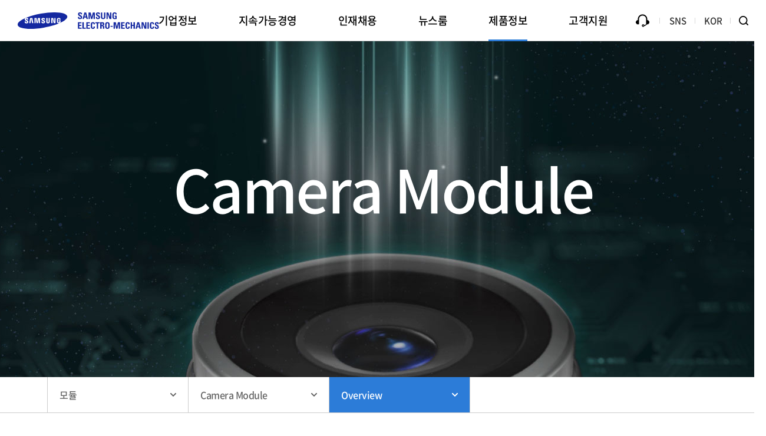

--- FILE ---
content_type: text/html; charset=UTF-8
request_url: https://www.samsungsem.com/kr/product/module/camera-module.do
body_size: 78825
content:

<!DOCTYPE html>












<html lang="ko">
<head>
<meta charset="UTF-8">
<meta http-equiv="X-UA-Compatible" content="IE=Edge">
<meta http-equiv="Content-Security-Policy" content="img-src 'self' 'unsafe-inline' https://i.ytimg.com https://www.google-analytics.com https://www.samsungsem.com data:; style-src 'self' 'unsafe-inline'; script-src 'self' 'unsafe-inline' https://www.youtube.com https://www.googletagmanager.com https://www.google-analytics.com https://wcs.naver.net/wcslog.js https://ssl.pstatic.net https://www.clarity.ms https://scripts.clarity.ms; frame-src 'self' 'unsafe-inline' https://www.youtube.com https://dilp.netcomponents.com; object-src 'self' 'unsafe-inline' https://www.youtube.com;">
<meta name="naver-site-verification" content="d3a9c2e91b57d396751e34e705e105ba6b7c8c8d">
<meta name="viewport" content="width=1286">
<meta property="og:type" content="website">
<meta id="ogTit" property="og:title" content="">
<meta property="og:description" content="세계적인 종합부품 제조회사 삼성전기입니다.">
<meta property="og:image" content="https://www.samsungsem.com/resources/images/kr/common/og_img.jpg">
<meta id="ogUrl" property="og:url" content="">


<link rel="shortcut icon" href="/resources/images/common/favicon.ico">
<link rel="stylesheet" href="/resources/css/plugin/swiper.css">
<link rel="stylesheet" href='/resources/css/kr/common.css?dt=2601150901'>
<link rel="stylesheet" href='/resources/css/kr/sub.css?dt=2601150901'>
<script>
    document.addEventListener("DOMContentLoaded" , function(){
        //meta og tag url set 
        var siteUrl = window.location.href, siteTitle = document.title;
        document.getElementById("ogUrl").setAttribute("content",siteUrl);
        document.getElementById("ogTit").setAttribute("content",siteTitle);
    });
</script>
<!-- clarity -->

<script type="text/javascript">
    (function(c,l,a,r,i,t,y){
        c[a]=c[a]||function(){(c[a].q=c[a].q||[]).push(arguments)};
        t=l.createElement(r);t.async=1;t.src="https://www.clarity.ms/tag/"+i;
        y=l.getElementsByTagName(r)[0];y.parentNode.insertBefore(t,y);
    })(window, document, "clarity", "script", "u4s74y8htv");
</script>
<!-- web/mo 공통 -->
<script type="text/javascript">
    (function(c,l,a,r,i,t,y){
        c[a]=c[a]||function(){(c[a].q=c[a].q||[]).push(arguments)};
        t=l.createElement(r);t.async=1;t.src="https://www.clarity.ms/tag/"+i;
        y=l.getElementsByTagName(r)[0];y.parentNode.insertBefore(t,y);
    })(window, document, "clarity", "script", "u4t0l65egy");
</script>
<!-- //web/mo 공통 -->
<!-- //clarity -->

<link rel="stylesheet" type="text/css" href='/resources/css/kr/product.css?dt=2601150901'/>
<meta name="keywords" content="삼성전기, 모듈, 제품정보, Samsung Module, Samsung Camera Module, Module, Camera Module">
<meta name="description" content="삼성전기 Camera Module의 소개 페이지입니다. 카메라모듈(Camera Module)은 스마트폰과 같은 모바일 기기 및 자동차, 스마트가전 등에서 사진과 영상을 촬영하는 제품입니다.">
<title>Camera Module | 삼성전기</title>
</head>
<body>
    <!-- wrap -->
    <div id="wrap" class="wrap new_product new_module">
        <!-- header -->
		
<div class="skip_navi">
    <a href="#content">본문 바로가기</a>
    <a href="#gnb">대메뉴 바로가기</a>
</div>
<div id="header" class="header" data-fixed="fixed">
	<div class="header_inner">
		<h1>
			<a href="/kr/index.do" onclick="gtag('event', 'CI', {'event_category':'GNB', 'event_label':'SEM_KR_W'});">
				SAMSUNG ELECTRO-MECHANICS
				<span class="logo"></span>
			</a>
		</h1>
		<div id="gnb" class="gnb">
			<ul class="gnb_list">
				<li data-idx="1" class="company">
					<a href="/kr/about-us/company/overview.do" class="tit">기업정보</a> 
					<div class="depth2_wrap">
						<div class="gnb_inner">
							<ul class="depth1_list">
								<li>
									<a href="/kr/about-us/company/overview.do">기업 소개</a>
									<ul class="depth2_list"> 
										<li><a href="/kr/about-us/company/overview.do">삼성전기 소개</a></li>
										<li><a href="/kr/about-us/company/ceo-message.do">CEO 인사말</a></li>
										<li><a href="/kr/about-us/company/mission-vision.do">미션 및 비전</a></li>
										<li><a href="/kr/about-us/company/location.do">사업장 소개</a></li>
										<li><a href="/kr/about-us/company/history.do">연혁 및 수상실적</a></li>
									</ul>
								</li>
								<li>
									<a href="/kr/about-us/investor-relations/earnings-release.do">IR</a>
									<div class="depth2_area">
										<ul class="depth2_list">
											<li><a href="/kr/about-us/investor-relations/earnings-release.do">실적발표</a></li>
											<li><a href="/kr/about-us/investor-relations/shareholders-general-meeting.do">주주총회</a></li>
											<li><a href="/kr/about-us/investor-relations/shareholder.do">주주현황</a></li>
											<li><a href="/kr/about-us/investor-relations/stock.do">주가정보</a></li>
											<li><a href="/kr/about-us/investor-relations/financial-information.do">재무정보</a></li>
										</ul>
										<ul class="depth2_list last">
											<li><a href="/kr/about-us/investor-relations/corporate-governance/board-of-directors.do">기업지배구조</a></li>
											<li><a href="/kr/about-us/investor-relations/archive.do">IR자료실</a></li>
											<!-- <li><a href="/kr/about-us/investor-relations/disclosure.do">공시</a></li> -->
											<li><a href="/kr/about-us/investor-relations/notice.do">전자공고</a></li>
										</ul>
									</div>
								</li>
							</ul>
							<div class="gnb_btn_area">
								<a href="/kr/museum.do" target="_blank" title="새 창으로 바로가기" class="btn1" onclick="gtag('event', 'Online_museum', {'event_category':'GNB', 'event_label':'SEM_KR_W'});">
									<strong>온라인 홍보관</strong>
								</a>
							</div>
						</div>
					</div>
				</li>
				<li data-idx="6" class="sustainability">
					<a href="/kr/sustainability/sustainability.do" class="tit">지속가능경영</a>
					<div class="depth2_wrap">
						<div class="gnb_inner">
							<ul class="depth1_list">
								<li>
									<a href="/kr/sustainability/sustainability.do">Sustainability</a>
								</li>
								<li>
									<a href="/kr/sustainability/planet/environmental-strategy.do">Planet</a>
									<ul class="depth2_list">
										<li><a href="/kr/sustainability/planet/environmental-strategy.do">환경전략</a></li>
										<li><a href="/kr/sustainability/planet/climate-change.do">기후변화</a></li>
										<li><a href="/kr/sustainability/planet/environmental-impact.do">환경영향</a></li>
										<li><a href="/kr/sustainability/planet/product-environment.do">제품환경</a></li>
									</ul>
								</li>
								<li>
									<a href="/kr/sustainability/people/employees.do">People</a>
									<ul class="depth2_list">
										<li><a href="/kr/sustainability/people/employees.do">임직원</a></li>
										<li><a href="/kr/sustainability/people/social-contribution.do">사회공헌</a></li>
										<li><a href="/kr/sustainability/people/supply-chain.do">공급망</a></li>
									</ul>
								</li>
								<li>
									<a href="/kr/sustainability/progress/ethical-management.do">Progress</a>
									<ul class="depth2_list">
										<li><a href="/kr/sustainability/progress/ethical-management.do">윤리경영</a></li>
										<li><a href="/kr/sustainability/progress/compliance.do">준법경영</a></li>
									</ul>
								</li>
								<li>
									<a href="/kr/sustainability/library.do">Library</a>
								</li>
							</ul>
						</div>
					</div>
				</li>
				<li data-idx="2" class="careers">
					<a href="/kr/careers/job-description.do" class="tit">인재채용</a>
					<div class="depth2_wrap">
						<div class="gnb_inner">
							<ul class="depth1_list">
								<li>
									<a href="/kr/careers/job-description.do">채용정보</a>
									<ul class="depth2_list">
										<li><a href="/kr/careers/job-description.do">직무 소개</a></li>
										<li><a href="/kr/careers/recruitment-process.do">채용프로세스</a></li>
										<!-- <li><a href="/kr/careers/job-opening/list.do">채용공고/지원</a></li> -->
										<li><a href="/kr/careers/careers-tips.do">채용 Tips</a></li>
									</ul>
								</li>
								<li>
									<a href="/kr/careers/company-life.do">회사생활</a>
									<ul class="depth2_list">
										<li><a href="/kr/careers/company-life.do">복리후생</a></li>
										<li><a href="/kr/careers/talent-development/training.do">인재육성</a></li>
									</ul>
								</li>
								<li>
									<a href="/kr/support/contact-us/faq.do?category=HR">채용문의</a>
									<ul class="depth2_list">
										<li><a href="/kr/support/contact-us/faq.do?category=HR">채용 FAQ</a></li>
										<li><a href="/kr/support/contact-us/inquiry/careers.do">문의하기</a></li>
									</ul>
								</li>
							</ul>
							<div class="gnb_btn_area">
								<a href="https://www.samsungcareers.com/" target="_blank" title="새 창으로 바로가기" class="btn1">
									<strong>삼성 통합 인재채용</strong>
								</a>
							</div>
						</div>
					</div>
				</li>
				<li data-idx="3" class="newsroom">
					<a href="/kr/newsroom/news/overview.do" class="tit" onclick="localStorage.clear();">뉴스룸</a>
					<div class="depth2_wrap">
						<div class="gnb_inner">
							<ul class="depth1_list">
								<li>
									<a href="/kr/newsroom/news/overview.do" onclick="localStorage.clear();">뉴스</a>
									<ul class="depth2_list">
										<li><a href="/kr/newsroom/news/overview.do" onclick="localStorage.clear();">메인</a></li>
										<li><a href="/kr/newsroom/news/list.do" onclick="localStorage.clear();">최신 기사</a></li>
									</ul>
								</li>
								<li>
									<a href="/kr/newsroom/newsletter/list.do" onclick="localStorage.clear();">뉴스레터</a>
									<ul class="depth2_list">
										<li><a href="/kr/newsroom/newsletter/list.do" onclick="localStorage.clear();">뉴스레터 보기</a></li>
										<li><a href="/kr/newsroom/newsletter/subscription.do">뉴스레터 신청</a></li>
									</ul>
								</li>
								
								<!-- <li>
									<a href="/global/newsroom/exhibition/online-exhibition2022.do">Online Exhibition Hall 2022</a>
								</li> -->
								<!-- <li><a href="/kr/newsroom/exhibition/2021kpca.do">온라인 전시관</a></li> -->
							</ul>
						</div>
					</div>
				</li>
				<li data-idx="4" class="product">
					<a href="/kr/product/passive-component/mlcc.do" class="tit">제품정보</a>
					<div class="depth2_wrap">
						<div class="gnb_inner">
							<ul class="depth1_list">
								<li>
									<a href="/kr/product/passive-component/mlcc.do">컴포넌트</a>
									<ul class="depth2_list">
										<li><a href="/kr/product/passive-component/mlcc.do">MLCC</a></li>
										<li><a href="/kr/product/passive-component/inductor.do">Inductor</a></li>
										<li><a href="/kr/product/passive-component/chip-resistor.do">Chip Resistor</a></li>
										<li><a href="/kr/product/passive-component/tantalum.do">Tantalum</a></li>
									</ul>
								</li>
								<li>
									<a href="/kr/product/module/camera-module.do">모듈</a>
									<ul class="depth2_list">
										<li><a href="/kr/product/module/camera-module.do">Camera Module</a></li>
									</ul>
								</li>
								<li>
									<a href="/kr/product/substrate/package-substrate.do">패키지기판</a>
									<ul class="depth2_list">
										<li><a href="/kr/product/substrate/package-substrate.do">Package Substrate</a></li>
									</ul>
								</li>
								<li>
									<a href="/kr/product/application/automotive.do">적용분야</a>
									<div class="depth2_area">
										<ul class="depth2_list">
											<li><a href="/kr/product/application/automotive.do">Automotive</a></li>
											<li><a href="/kr/product/application/computer.do#Computer">Computer</a></li>
											<li><a href="/kr/product/application/display.do">Display</a></li>
											<li><a href="/kr/product/application/mobile.do#Mobile">Mobile Phone</a></li>
											<li><a href="/kr/product/application/mobile.do#Wearable">Wearable</a></li>
										</ul>
										<ul class="depth2_list last">
											<li><a href="/kr/product/application/network.do">Network</a></li>
											<li><a href="/kr/product/application/server.do">Server</a></li>
											<li><a href="/kr/product/application/computer.do#SSD">Solid State Drive</a></li>
											<li><a href="/kr/product/application/mobile.do#Tablet">Tablet</a></li>
										</ul>
									</div>
								</li>
							</ul>
							<div class="gnb_btn_area">
								<a href="http://product.samsungsem.com/index.do" target="_blank" title="새 창으로 바로가기" class="btn1" onclick="gtag('event', 'Products_PassiveComponentCenter', {'event_category':'GNB', 'event_label':'SEM_KR_W'});">
									<strong>Passive Component Center</strong>
								</a>
							</div>
						</div>
					</div>
				</li>
				<li data-idx="5" class="customer">
					<a href="/kr/support/contact-us/faq.do" class="tit">고객지원</a>
					<div class="depth2_wrap">
						<div class="gnb_inner">
							<ul class="depth1_list">
								<li>
									<a href="/kr/support/contact-us/faq.do">고객문의</a>
									<ul class="depth2_list">
										<li><a href="/kr/support/contact-us/faq.do">FAQ</a></li>
										<li><a href="/kr/support/contact-us/inquiry.do">문의하기</a></li>
									</ul>
								</li>
								<li class="customer">
									<a href="/kr/support/sales-partners.do">Sales Partners</a>
									<a href="/kr/support/buy-now.do">Buy Now</a>
								</li>
								<li>
									<a href="/kr/support/certificate/environment-safety-quality.do">인증서</a>
									<ul class="depth2_list">
										<li><a href="/kr/support/certificate/environment-safety-quality.do">환경/안전/품질</a></li>
										<li><a href="/kr/support/certificate/product-stewardship.do">제품환경인증서</a></li>
										<li><a href="/kr/support/certificate/information-security-certificate.do">정보보호인증서</a></li>
									</ul>
								</li>
								<li>
									<a href="/kr/support/library/product-catalog.do">기술자료</a>
									<ul class="depth2_list">
										<li><a href="/kr/support/library/product-catalog.do ">제품 카탈로그</a></li>
										<li><a href="/kr/support/library/software-library.do" target="_blank" title="새 창으로 바로가기">소프트웨어 라이브러리</a></li>
									</ul>
								</li>
								<li class="customer">
									<a href="/kr/support/counterfeit-product-disclaimer.do">모조품에 대한 면책</a>
									<a href="/kr/support/edi.do">B2Bi (EDI)</a>
									<a href="/kr/support/payment.do">대금지불 안내</a>
									<a href="https://visit.samsungsmartwork.net:9444/VISIT/multilangSps.do?locale=ko" target="_blank" title="새 창으로 바로가기" onclick="gtag('event', 'Support_Visit', {'event_category':'GNB', 'event_label':'SEM_KR_W'});">방문신청</a>
								</li>
							</ul>
						</div>
					</div>
				</li>
			</ul>
		</div>
		<div class="utill_area">
			<div class="utill_menu">
				<div class="utill_menu_inner">
					<a href="/kr/support/contact-us/inquiry.do" class="btn_inq">문의하기</a>
				</div>
				<div class="utill_menu_inner">
					<a href="javascript:void(0);" id="utillSnsBtn">SNS</a>
					<ul class="utill_sns">
						<li class="youtube"><a href="https://www.youtube.com/channel/UCqJ5l0KHjFoC4Gb__A0sKcg" target="_blank" title="새 창으로 바로가기" onclick="gtag('event', 'SNS_Youtube', {'event_category':'GNB', 'event_label':'SEM_KR_W'});">유튜브</a></li>
						<li class="blog"><a href="https://blog.naver.com/sem2017" target="_blank" title="새 창으로 바로가기" onclick="gtag('event', 'SNS_Blog', {'event_category':'GNB', 'event_label':'SEM_KR_W'});">블로그</a></li>
						<li class="facebook"><a href="https://www.facebook.com/SamsungElectroMechanics" target="_blank" title="새 창으로 바로가기" onclick="gtag('event', 'SNS_Facebook', {'event_category':'GNB', 'event_label':'SEM_KR_W'});">페이스북</a></li>
						<li class="linkedin"><a href="https://www.linkedin.com/company/samsung-electro-mechanics-%EC%82%BC%EC%84%B1%EC%A0%84%EA%B8%B0/" target="_blank" title="새 창으로 바로가기" onclick="gtag('event', 'SNS_Linkedin', {'event_category':'GNB', 'event_label':'SEM_KR_W'});">링크드인</a></li>
					</ul>
				</div>
				<div class="utill_menu_inner">
					<a href="javascript:void(0);">KOR</a>
					<ul class="utill_lang">
						<li><a href="/global/index.do" onclick="gtag('event', 'Language_ENG', {'event_category':'GNB', 'event_label':'SEM_KR_W'});">ENG</a></li>
						<li><a href="/cn/index.do" onclick="gtag('event', 'Language_CHN', {'event_category':'GNB', 'event_label':'SEM_KR_W'});">CHN</a></li>
						<li><a href="/jp/index.do" onclick="gtag('event', 'Language_JPN', {'event_category':'GNB', 'event_label':'SEM_KR_W'});">JPN</a></li>
					</ul>
				</div>
			</div>
			<button type="button" id="srchPopBtn" class="srch_pop_btn" onclick="gtag('event', 'Search', {'event_category':'GNB', 'event_label':'SEM_KR_W'});">검색</button>
		</div>
		<!-- 통합검색 리뉴얼 -->
		<!-- [D] 검색 버튼 클릭 시 기존에 사용 중이던 검색 로직 함수 integratedSearchHeader() 들어가 있음. 불 필요시 삭제 필요 -->
		<div class="srch_area_n all">
			<div class="srch_cont_wrap">
				<div class="srch_inner">
					<form id="integratedSearchForm" name="integratedSearchForm" method="post">
						<div class="srch_box">
							<fieldset>
								<legend class="blind">검색 영역</legend>
								<label for="integratedSrchTxt" class="blind">검색창</label>
								<input type="text" id="integratedSrchTxt" name="srchTxt" data-gtag="gnb" placeholder="검색어를 입력해주세요." class="integrated_search_header_text">
								<button type="button" id="srchBtn" class="srch_btn" onclick="integratedSearchHeaderGtag('integratedSrchTxt','gnb'); integratedSearchHeader('integratedSrchTxt');">검색</button>
							</fieldset>
						</div>
						<div class="srch_btn_area">
							<a href="http://product.samsungsem.com/mlcc/basic-search.do" class="btn_round" target="_blank" title="새 창으로 바로가기" onclick="gtag('event', 'Search_PS', {'event_category':'GNB', 'event_label':'SEM_KR_W'});">Product Search</a>
							<a href="http://weblib.samsungsem.com/mlcc/mlcc-ec.do" class="btn_round" target="_blank" title="새 창으로 바로가기" onclick="gtag('event', 'Search_CL', {'event_category':'GNB', 'event_label':'SEM_KR_W'});">Component Library</a>
							<a href="/kr/about-us/company/location.do" class="btn_round" onclick="gtag('event', 'Search_Location', {'event_category':'GNB', 'event_label':'SEM_KR_W'});">사업장 소개</a>
							<a href="/kr/careers/job-description.do" class="btn_round" onclick="gtag('event', 'Search_Careers', {'event_category':'GNB', 'event_label':'SEM_KR_W'});">채용</a><br>
							<a href="/kr/support/certificate/environment-safety-quality.do" class="btn_round" onclick="gtag('event', 'Search_ESQCertificate', {'event_category':'GNB', 'event_label':'SEM_KR_W'});">환경/안전/품질 인증서</a>
							<a href="/kr/support/certificate/product-stewardship.do" class="btn_round" onclick="gtag('event', 'Search_ProductCertificate', {'event_category':'GNB', 'event_label':'SEM_KR_W'});">제품환경인증서</a>
							<a href="/kr/support/contact-us/faq.do" class="btn_round" onclick="gtag('event', 'Search_FAQ', {'event_category':'GNB', 'event_label':'SEM_KR_W'});">FAQ</a>
						</div>
					</form>
					<a href="javascript:void(0);" id="allMenuToggle" class="all_menu_toggle" onclick="gtag('event', 'Search_TotalMenu', {'event_category':'GNB', 'event_label':'SEM_KR_W'});">전체 메뉴 보기</a>
				</div>
				<div class="all_menu_wrap">
					<ul class="gnb_list">
						<li>
							<a href="/kr/about-us/company/overview.do" class="tit">기업정보</a> 
							<ul class="depth1_list">
								<li><a href="/kr/about-us/company/overview.do">기업 소개</a></li>
								<li><a href="/kr/about-us/investor-relations/earnings-release.do">IR</a></li> 
								<li><a href="/kr/museum.do" target="_blank" title="새 창으로 바로가기">온라인 홍보관</a></li>
							</ul>
						</li>
						<li>
							<a href="/kr/sustainability/sustainability.do" class="tit">지속가능경영</a>
							<ul class="depth1_list">
								<li><a href="/kr/sustainability/sustainability.do">Sustainability</a></li>
								<li><a href="/kr/sustainability/planet/environmental-strategy.do">Planet</a></li>
								<li><a href="/kr/sustainability/people/employees.do">People</a></li>
								<li><a href="/kr/sustainability/progress/ethical-management.do">Progress</a></li>
								<li><a href="/kr/sustainability/library.do">Library</a></li>
							</ul>
						</li>
						<li>
							<a href="/kr/careers/job-description.do" class="tit">인재채용</a>
							<ul class="depth1_list">
								<li><a href="/kr/careers/job-description.do">채용정보</a></li>
								<li><a href="/kr/careers/company-life.do">회사생활</a></li>
								<li><a href="/kr/support/contact-us/faq.do?category=HR">채용문의</a></li>
								<li><a href="https://www.samsungcareers.com/" target="_blank" title="새 창으로 바로가기">삼성 통합 인재채용</a></li>
							</ul>
						</li>
						<li>
							<a href="/kr/newsroom/news/overview.do" class="tit">뉴스룸</a>
							<ul class="depth1_list">
								<li><a href="/kr/newsroom/news/list.do">뉴스</a></li>
								<li><a href="/kr/newsroom/newsletter/list.do">뉴스레터</a></li>
							</ul>
						</li>
						<li>
							<a href="/kr/product/passive-component/mlcc.do" class="tit">제품정보</a>
							<ul class="depth1_list">
								<li><a href="/kr/product/passive-component/mlcc.do">컴포넌트</a></li>
								<li><a href="/kr/product/module/camera-module.do">모듈</a></li>
								<li><a href="/kr/product/substrate/package-substrate.do">패키지기판</a></li>
								<li><a href="/kr/product/application/automotive.do">적용분야</a></li>
								<li><a href="http://product.samsungsem.com/index.do" target="_blank">Passive Component <br>Center</a></li>
							</ul>
						</li>
						<li>
							<a href="/kr/support/contact-us/faq.do" class="tit">고객지원</a>
							<ul class="depth1_list">
								<li><a href="/kr/support/contact-us/faq.do">고객문의</a></li>
								<li><a href="/kr/support/counterfeit-product-disclaimer.do">모조품에 대한 면책</a></li>
								<li><a href="/kr/support/sales-partners.do">Sales Partners</a></li>
								<li><a href="/kr/support/edi.do">B2Bi (EDI)</a></li>
								<li><a href="/kr/support/buy-now.do">Buy Now</a></li>
								<li><a href="/kr/support/payment.do">대금지불 안내</a></li>
								<li><a href="/kr/support/certificate/environment-safety-quality.do">인증서</a></li>
								<li><a href="https://visit.samsungsmartwork.net:9444/VISIT/multilangSps.do?locale=ko" target="_blank" title="새 창으로 바로가기">방문신청</a></li>
								<li><a href="/kr/support/library/product-catalog.do">기술자료</a></li>
							</ul>
						</li>
					</ul>	
				</div>
			</div>
			<button type="button" id="srchPopCloseBtn" class="srch_close_btn">검색 닫기</button>
		</div>
		<!-- //통합검색 리뉴얼 -->
		<div id="gnbDim" class="gnb_dim"></div>
	</div>
</div>
<div class="srch_dim" id="srchDim"></div>
        <!-- //header -->
        <!-- container -->
        <div id="container">
            <!-- visual_section -->
            <div class="visual_section" data-motion>
                <div class="visual_inner">
                    <h2>Camera Module</h2>
                </div>
            </div>
            <!-- //visual_section -->

			<!-- product_lnb -->
			
<div class="product_lnb">
    <div class="sticky_wrap">
        <div class="inner">
            <div class="depth_list">
                <div class="depth depth2">
                    <button type="button" class="current_txt" title="내용 열기"></button>
                    <ul>
                        <li data-lnb="1"><a href="/kr/product/passive-component/mlcc.do">컴포넌트</a></li>
                        <li data-lnb="2"><a href="/kr/product/module/camera-module.do">모듈</a></li>
                        <li data-lnb="3"><a href="/kr/product/substrate/package-substrate.do">패키지기판</a></li>
                    </ul>
                </div>
                <div class="depth depth3">
                    <button type="button" class="current_txt" title="내용 열기"></button>
                    <ul>
                        <li data-lnb="1-1"><a href="/kr/product/passive-component/mlcc.do">MLCC</a></li>
                        <li data-lnb="1-2"><a href="/kr/product/passive-component/inductor.do">Inductor</a></li>
                        <li data-lnb="1-3"><a href="/kr/product/passive-component/chip-resistor.do">Chip Resistor</a></li>
                        <li data-lnb="1-4"><a href="/kr/product/passive-component/tantalum.do">Tantalum</a></li>
                    </ul>
                    <ul>
                        <li data-lnb="2-1"><a href="/kr/product/module/camera-module.do">Camera Module</a></li>
                    </ul>
                    <ul>
                        <li data-lnb="3-1"><a href="/kr/product/substrate/package-substrate.do">Package Substrate</a></li>
                    </ul>
                </div>
                <div class="depth depth4">
                    <button type="button" class="current_txt" title="내용 열기"></button>
                    <ul>
                        <li data-lnb="1-1-1"><a href="/kr/product/passive-component/mlcc.do">Overview</a></li>
                        <li data-lnb="1-1-2"><a href="/kr/product/passive-component/mlcc/normal.do">Normal</a></li>
                        <li data-lnb="1-1-3"><a href="/kr/product/passive-component/mlcc/lsc.do">LSC</a></li>
                        <li data-lnb="1-1-4"><a href="/kr/product/passive-component/mlcc/high-bending-strength.do">High Bending Strength</a></li>
                        <li data-lnb="1-1-5"><a href="/kr/product/passive-component/mlcc/esd-protection.do">ESD Protection</a></li>
                        <li data-lnb="1-1-6"><a href="/kr/product/passive-component/mlcc/fail-safe.do">Fail Safe</a></li>
                        <li data-lnb="1-1-7"><a href="/kr/product/passive-component/mlcc/low-acoustic-noise.do">Low Acoustic Noise</a></li>
                        <li data-lnb="1-1-8"><a href="/kr/product/passive-component/mlcc/low-esl.do">Low ESL</a></li>
                        <li data-lnb="1-1-9"><a href="/kr/product/passive-component/mlcc/array.do">Array</a></li>
                        <li data-lnb="1-1-10"><a href="/kr/product/passive-component/mlcc/mfc.do">MFC</a></li>
                    </ul>
                    <ul>
                        <li data-lnb="1-3-1"><a href="/kr/product/passive-component/chip-resistor.do">Overview</a></li>
                        <li data-lnb="1-3-2"><a href="/kr/product/passive-component/chip-resistor/general-resistor.do">General Resistor</a></li>
                        <li data-lnb="1-3-3"><a href="/kr/product/passive-component/chip-resistor/array-resistor.do">Array Resistor</a></li>
                        <li data-lnb="1-3-4"><a href="/kr/product/passive-component/chip-resistor/current-sensing-resistor.do">Current Sensing Resistor</a></li>
                        <li data-lnb="1-3-5"><a href="/kr/product/passive-component/chip-resistor/anti-sulfur-resistor.do">Anti Sulfur Resistor</a></li>
                        <li data-lnb="1-3-6"><a href="/kr/product/passive-component/chip-resistor/high-power-resistor.do">High Power Resistor</a></li>
                        <li data-lnb="1-3-7"><a href="/kr/product/passive-component/chip-resistor/total-pb-free-resistor.do">Total Pb free Resistor</a></li>
                        <li data-lnb="1-3-8"><a href="/kr/product/passive-component/chip-resistor/thin-film-resistor.do">Thin Film Resistor</a></li>
                        <li data-lnb="1-3-9"><a href="/kr/product/passive-component/chip-resistor/automotive-resistor.do">Automotive Resistor</a></li>
                    </ul>
                    <ul>
                        <li data-lnb="2-1-1"><a href="/kr/product/module/camera-module.do">Overview</a></li>
                        <li data-lnb="2-1-2"><a href="/kr/product/module/camera-module/mobile-camera-modules.do">Mobile</a></li>
                        <li data-lnb="2-1-3"><a href="/kr/product/module/camera-module/automotive-camera-modules.do">Automotive</a></li>
                        <li data-lnb="2-1-4"><a href="/kr/product/module/camera-module/main-core-technology.do">주요핵심기술</a></li>
                    </ul>
                    <ul>
                        <li data-lnb="3-1-1"><a href="/kr/product/substrate/package-substrate.do">Overview</a></li>
                        <li data-lnb="3-1-2"><a href="/kr/product/substrate/package-substrate/fccsp.do">FCCSP</a></li>
                        <li data-lnb="3-1-3"><a href="/kr/product/substrate/package-substrate/wbcsp.do">WBCSP</a></li>
                        <li data-lnb="3-1-4"><a href="/kr/product/substrate/package-substrate/sip.do">SiP</a></li>
                        <li data-lnb="3-1-5"><a href="/kr/product/substrate/package-substrate/fcbga.do">FCBGA</a></li>
                    </ul>
                </div>
            </div>
            <div class="out_link">
                <a href="https://product.samsungsem.com/index.do" id="psDefaultUrl" class="icon01" target="_blank" title="새 창으로 바로가기" onclick="gtag('event', 'Quick_PS', {'event_category':'Sticky', 'event_label':'SEM_KR_W'});"><span>Product Search</span></a>
                <a href="https://product.samsungsem.com/cr/basic-search.do" id="psChipResistorUrl" class="icon01" target="_blank" title="새 창으로 바로가기" onclick="gtag('event', 'Quick_PS', {'event_category':'Sticky', 'event_label':'SEM_KR_W'});"><span>Product Search</span></a>
                <a href="https://weblib.samsungsem.com/index.do" class="icon02" target="_blank" title="새 창으로 바로가기" onclick="gtag('event', 'Quick_CL', {'event_category':'Sticky', 'event_label':'SEM_KR_W'});"><span>Component Library</span></a>
                <a href="https://www.samsungsem.com/kr/support/buy-now.do" class="icon03" target="_blank" title="새 창으로 바로가기" onclick="gtag('event', 'Quick_BuyNow', {'event_category':'Sticky', 'event_label':'SEM_KR_W'});"><span>Buy Now</span></a>
            </div>
        </div>
    </div>
</div>
			<!-- // product_lnb -->

            <!-- content -->
            <div id="content" class="content">
                <div class="section sec_title" data-motion>
                    <div class="inner">
                        <h3>세계 최고 수준의 카메라모듈</h3>
                        <p class="desc left">
                            카메라모듈(Camera Module)은 스마트폰과 같은 모바일 기기 및 자동차, 스마트가전 등에서 사진과 영상을 촬영하는 제품입니다. 
							모든 응용 분야에서 고화질과 소형, 슬림화 및 저전력화, 고강성이 요구되어 높은 수준의 기술을 필요로 합니다. 
							삼성전기는 Lens, Actuator, PCB 등의 핵심부품을 직접 설계 및 제작하고 있습니다. 
							세계 최고 수준의 카메라모듈을 설계, 제작하기 위한 주요 핵심기술을 모두 보유한 유일한 업체로, 
							모바일용과 자동차용 Camera Module을 생산하고 있습니다.
                        </p>
						<div class="module_list">
							<div class="img_area" data-motion>
								<img src="/resources/images/kr/product/sec_title_module_list.jpg" alt="">
								<div class="blind">
									<h3>Samsung Electro-Mechanics Camera Module</h3>
									<ul>
										<li>Slim</li>
										<li>Compact</li>
										<li>High Performance</li>
										<li>High Reliability</li>
									</ul>
								</div>
							</div>
							<div class="list" data-motion>
								<ul>
									<li>
										<dl>
											<dt>Lens</dt>
											<dd>
												Slim Bright Lens<br>
												High CRA
											</dd>
										</dl>
									</li>
									<li>
										<dl>
											<dt>SW</dt>
											<dd>
												AF/OIS<br>
												Image Examination Calibration
											</dd>
										</dl>
									</li>
									<li>
										<dl>
											<dt>New Tech.</dt>
											<dd>
												Multi Camera<br>
												New Actuator<br>
												New Lens
											</dd>
										</dl>
									</li>
									<li>
										<dl>
											<dt>Manu-facturing</dt>
											<dd>
												Full Automation<br>
												High Cycle & Assemble<br>
												Low Tilt PKG Tech.
											</dd>
										</dl>
									</li>
									<li>
										<dl>
											<dt>Synergy</dt>
											<dd>
												PCB, Mold, Drive IC<br>
												FA (Failure Analysis) tech.
											</dd>
										</dl>
									</li>
									<li>
										<dl>
											<dt>Sensor</dt>
											<dd>
												Evaluation Sensor<br>
												Performance<br>
												New Sensor Tech.
											</dd>
										</dl>
									</li>
									<li>
										<dl>
											<dt>Zoom</dt>
											<dd>
												High Performance<br>
												Optical Zoom
											</dd>
										</dl>
									</li>
									<li>
										<dl>
											<dt>OIS/AF</dt>
											<dd>
												High Performance<br>
												OIS/ Closed Loop AF<br>
												Ball Guiding Act.
											</dd>
										</dl>
									</li>
								</ul>
							</div>
						</div>
                    </div>
                </div>
				<div class="section sec_list" data-motion>
					<div class="inner">
						<h3>Solutions</h3>
						<ul>
							<li>
								<a href="/kr/product/module/camera-module/mobile-camera-modules.do" onclick="gtag('event', 'CameraModule_Solutions_MobileCameraModule', {'event_category':'Products_CameraModule', 'event_label':'SEM_KR_W'});">
									<div class="txt_area">
										<dl>
											<dt>Mobile Camera Modules</dt>
											<dd>
												센서 제품과 OIS/AF, Optical Zoom 등 <br>
												여러 기능을 조합할 수 있어 다양한 제품에 적용 가능합니다.
											</dd>
										</dl>
									</div>
								</a>
							</li>
							<li>
								<a href="/kr/product/module/camera-module/automotive-camera-modules.do" onclick="gtag('event', 'CameraModule_Solutions_AutomotiveCameraModule', {'event_category':'Products_CameraModule', 'event_label':'SEM_KR_W'});">
									<div class="txt_area">
										<dl>
											<dt>Automotive Camera Modules</dt>
											<dd>
												ADAS(Advanced Driver Assistance System),<br>
												AD(자율주행)용 카메라를 제공합니다.
											</dd>
										</dl>
									</div>
								</a>
							</li>
						</ul>
					</div>
				</div>
				<div class="section sec_core" data-motion>
					<div class="inner">
						<h3>주요핵심기술</h3>
						<ul>
							<li>
								<a href="/kr/product/module/camera-module/main-core-technology.do?Actuator" onclick="gtag('event', 'CameraModule_MainCoreTechnology_Actuator', {'event_category':'Products_CameraModule', 'event_label':'SEM_KR_W'});">
									<dl>
										<dt>Actuator</dt>
										<dd>
											카메라모듈 내 Lens를 상하 또는 좌우로 고속이동 시켜 초점을 맞추거나 손 떨림을 보정하는 기능을 수행하는 부품입니다. 
										</dd>
									</dl>
									<i><img src="/resources/images/kr/product/new_module_sec_core_icon01.svg" alt=""></i>
								</a>
							</li>
							<li>
								<a href="/kr/product/module/camera-module/main-core-technology.do?Lens" onclick="gtag('event', 'CameraModule_MainCoreTechnology_Lens', {'event_category':'Products_CameraModule', 'event_label':'SEM_KR_W'});">
									<dl>
										<dt>Lens</dt>
										<dd>
											피사체로부터 발산된 빛을 모아 Image Sensor에 전달하여 피사체의 상이 맺히도록 하는 부품입니다.
										</dd>
									</dl>
									<i><img src="/resources/images/kr/product/new_module_sec_core_icon02.svg" alt=""></i>
								</a>
							</li>
							<li>
								<a href="/kr/product/module/camera-module/main-core-technology.do?PCB" onclick="gtag('event', 'CameraModule_MainCoreTechnology_PCB', {'event_category':'Products_CameraModule', 'event_label':'SEM_KR_W'});">
									<dl>
										<dt>PCB</dt>
										<dd>
											PSR, 동박, 절연재 등 여러 자재의 접합으로 구성되며, 
											부품간의 유기적인 회로동작을 통하여 디지털 이미지를 전송합니다.
										</dd>
									</dl>
									<i><img src="/resources/images/kr/product/new_module_sec_core_icon03.svg" alt=""></i>
								</a>
							</li>
							<li>
								<a href="/kr/product/module/camera-module/main-core-technology.do?ModulePKG" onclick="gtag('event', 'CameraModule_MainCoreTechnology_ModulePKG', {'event_category':'Products_CameraModule', 'event_label':'SEM_KR_W'});">
									<dl>
										<dt>Mobile PKG</dt>
										<dd>
											광학 부품의 실장, 접합 및 검사 평가를 통하여 <br>카메라모듈의 성능 최적화를 구현하는 기술입니다.
										</dd>
									</dl>
									<i><img src="/resources/images/kr/product/new_module_sec_core_icon04.svg" alt=""></i>
								</a>
							</li>
						</ul>
					</div>
				</div>
				<!-- product curation -->
                
<div class="section sec_curation" data-motion>
    <div class="inner">
        <h3>큐레이션</h3>
        <div class="swiper_wrap swiper-container">
            <ul class="swiper-wrapper">
            
            
            
            
                <li class="swiper-slide">
                
                    
                    
                        <a href="/kr/newsroom/news/view.do?id=10023">
                    
                
                <div class="img_area">
                    
                        
                            <img src="/files/imageView.do?key=62a6d6f0-b087-4b46-bc63-658615dfa66f" alt="[WHY?삼성전기] EP.4 어쩐지 운전이 편하더라..">
                        
                        
                    
                </div>
                <div class="txt_area">
                    
                    
                    
                    <dl class="product">
                        <dt>제품</dt>
                    
                    
                    
                    
                    
                    
                    
                        <dd>
                    
                    
                    
                        [WHY?삼성전기] EP.4 어쩐지 운전이 편하더라..
                    
                    
                        </dd>
                    </dl>
                </div>
                </a>
            </li>
            
            
            
                <li class="swiper-slide">
                
                    
                    
                        <a href="/kr/newsroom/news/view.do?id=9901">
                    
                
                <div class="img_area">
                    
                        
                            <img src="/files/imageView.do?key=21df694c-9b23-4e1a-835f-09cc45ad5b4d" alt="삼성전기 2026年 정기 임원인사">
                        
                        
                    
                </div>
                <div class="txt_area">
                    
                    
                    
                    
                    
                    <dl class="press">
                        <dt>보도자료</dt>
                    
                    
                    
                    
                    
                        <dd>
                    
                    
                    
                        삼성전기 2026年 정기 임원인사
                    
                    
                        </dd>
                    </dl>
                </div>
                </a>
            </li>
            
            
            
                <li class="swiper-slide">
                
                    
                    
                        <a href="/kr/newsroom/news/view.do?id=9821">
                    
                
                <div class="img_area">
                    
                        
                            <img src="/files/imageView.do?key=90d907c2-9379-49be-89b7-04658cae37b0" alt="삼성전기, 2025년 3분기 경영실적 발표">
                        
                        
                    
                </div>
                <div class="txt_area">
                    
                    
                    
                    
                    
                    <dl class="press">
                        <dt>보도자료</dt>
                    
                    
                    
                    
                    
                        <dd>
                    
                    
                    
                        삼성전기, 2025년 3분기 경영실적 발표
                    
                    
                        </dd>
                    </dl>
                </div>
                </a>
            </li>
            
            
            
                <li class="swiper-slide">
                
                    
                    
                        <a href="/kr/newsroom/news/view.do?id=9789">
                    
                
                <div class="img_area">
                    
                        
                            <img src="/files/imageView.do?key=f4c9d69a-e0d3-4a6b-853c-7491dc43230a" alt="필름로그 EP.2 반도체패키지기판의 심장, 삼성전기 세종사업장">
                        
                        
                    
                </div>
                <div class="txt_area">
                    
                    
                    <dl class="company">
                        <dt>기업</dt>
                    
                    
                    
                    
                    
                    
                    
                    
                        <dd>
                    
                    
                    
                        필름로그 EP.2 I 반도체패키지기판의 심장, 삼성전기 세종사업장
                    
                    
                        </dd>
                    </dl>
                </div>
                </a>
            </li>
            
            
            
                <li class="swiper-slide">
                
                    
                    
                        <a href="/kr/newsroom/news/view.do?id=9721">
                    
                
                <div class="img_area">
                    
                        
                            <img src="/files/imageView.do?key=c34fab07-24d5-44f6-b947-4d85fc60ce3d" alt="삼성전기, 중국 천진(텐진)서 2025 SAT 개최…차세대 전장 기술 글로벌 협력 강화">
                        
                        
                    
                </div>
                <div class="txt_area">
                    
                    
                    
                    
                    
                    <dl class="press">
                        <dt>보도자료</dt>
                    
                    
                    
                    
                    
                        <dd>
                    
                    
                    
                        삼성전기, 중국 천진(텐진)서 &#039;2025 SAT&#039; 개최…차세대 전장 기술·글로벌 협력 강화
                    
                    
                        </dd>
                    </dl>
                </div>
                </a>
            </li>
            
            
            
                <li class="swiper-slide">
                
                    
                    
                        <a href="/kr/newsroom/news/view.do?id=9501">
                    
                
                <div class="img_area">
                    
                        
                            <img src="/files/imageView.do?key=9646133c-1a13-4177-914e-2b4e6584def8" alt="삼성전기, 2025년 2분기 경영실적">
                        
                        
                    
                </div>
                <div class="txt_area">
                    
                    
                    
                    
                    
                    <dl class="press">
                        <dt>보도자료</dt>
                    
                    
                    
                    
                    
                        <dd>
                    
                    
                    
                        삼성전기, 2025년 2분기 경영실적
                    
                    
                        </dd>
                    </dl>
                </div>
                </a>
            </li>
            
            
            
                <li class="swiper-slide">
                
                    
                    
                        <a href="/kr/newsroom/news/view.do?id=9421">
                    
                
                <div class="img_area">
                    
                        
                            <img src="/files/imageView.do?key=f74f781a-ccea-41f3-af21-ee6bfd05b7a3" alt="삼성전기피디아 EP.2 자율주행의 핵심 전장 카메라 모듈 편">
                        
                        
                    
                </div>
                <div class="txt_area">
                    
                    
                    
                    <dl class="product">
                        <dt>제품</dt>
                    
                    
                    
                    
                    
                    
                    
                        <dd>
                    
                    
                    
                        삼성전기피디아 EP.2 - 자율주행의 핵심 전장 카메라 모듈 편
                    
                    
                        </dd>
                    </dl>
                </div>
                </a>
            </li>
            
            
            
                <li class="swiper-slide">
                
                    
                    
                        <a href="/kr/newsroom/news/view.do?id=9361">
                    
                
                <div class="img_area">
                    
                        
                            <img src="/files/imageView.do?key=357f43dc-1296-428e-a3c5-63775b41da5e" alt="삼성전기 125℃ 보증 ADAS용 MLCC 0201 inch X7T 1.0㎌ 6.3V 출시">
                        
                        
                    
                </div>
                <div class="txt_area">
                    
                    
                    
                    
                    
                    
                    <dl class="tech">
                        <dt>기술문서</dt>
                    
                    
                    
                    
                        <dd>
                    
                    
                    
                        삼성전기 125℃ 보증 ADAS용 MLCC 0201 inch X7T 1.0㎌ 6.3V 출시
                    
                    
                        </dd>
                    </dl>
                </div>
                </a>
            </li>
            
            
            
                <li class="swiper-slide">
                
                    
                    
                        <a href="/kr/newsroom/news/view.do?id=9201">
                    
                
                <div class="img_area">
                    
                        
                            <img src="/files/imageView.do?key=c3fe041f-f48c-4f9a-a15e-ea81efbde2b7" alt="삼성전기, 2025년 1분기 경영실적">
                        
                        
                    
                </div>
                <div class="txt_area">
                    
                    
                    
                    
                    
                    <dl class="press">
                        <dt>보도자료</dt>
                    
                    
                    
                    
                    
                        <dd>
                    
                    
                    
                        삼성전기, 2025년 1분기 경영실적
                    
                    
                        </dd>
                    </dl>
                </div>
                </a>
            </li>
            
            </ul>
            <div class="paging_wrap">
                <div class="swiper-button-prev"></div>
                <div class="swiper-pagination"></div>
                <div class="swiper-button-next"></div>
            </div>
        </div>
        <div class="subscription_area">
            <p>뉴스레터를 신청하시면 삼성전기 관련 소식 및 유익한 정보를 받아 보실 수 있습니다.</p>
            <a href="/kr/newsroom/newsletter/subscription.do" class="product_btn white" onclick="gtag('event', 'MLCC_NewsletterSubscription', {'event_category':'Products_MLCC', 'event_label':'SEM_KR_W'});">뉴스레터 구독하기 <i class="arrow"></i></a>
        </div>
    </div>
</div>
				<!-- // product curation -->
				<!-- product search -->
                
<div class="section sec_faq" data-motion>
    <div class="inner">
        <h3>FAQ</h3>
        <ul class="accordion_list">
        
		
			<!-- [D]200128 첫번째 li에만 해당 내용 적용 필요 => li에 class명 first 추가, button에 클래스명 on 추가  -->
			
			<li class="first">
			<!--
			1차 카테고리 Product / HR / ETc  
			2차 카테고리 Componet / Camera Module / Substarte
			3차 카테고리  MLCC ~ All
			  -->
				<div>
					<button type="button" class="btn_acco on" title="내용 닫기" onclick="gtag('event', 'Product_412', {'event_category':'Support_FAQ', 'event_label':'SEM_KR_W'});">
							<span class="acco_tit"> 
								<strong class="txt">기술 및 구매 문의는 어떻게 하나요?</strong>
							</span>
					</button>
				</div>												
				<div class="acco_panel"><p>고객지원 &gt; 고객문의 화면에서 제품문의로 기술 및 구매 문의를 할 수 있도록 되어 있습니다.&nbsp;</p></div>
			</li>
		
			<!-- [D]200128 첫번째 li에만 해당 내용 적용 필요 => li에 class명 first 추가, button에 클래스명 on 추가  -->
			
			<li class="">
			<!--
			1차 카테고리 Product / HR / ETc  
			2차 카테고리 Componet / Camera Module / Substarte
			3차 카테고리  MLCC ~ All
			  -->
				<div>
					<button type="button" class="btn_acco " title="내용 열기" onclick="gtag('event', 'Product_375', {'event_category':'Support_FAQ', 'event_label':'SEM_KR_W'});">
							<span class="acco_tit"> 
								<strong class="txt">카메라모듈에서 렌즈는 어떤 역할을 하나요?</strong>
							</span>
					</button>
				</div>												
				<div class="acco_panel"><p>피사체에서 발산된 빛을 다시 모아 Image Sensor 면에 결상(結像) 시켜주는 역할을 합니다.&nbsp;</p></div>
			</li>
		
			<!-- [D]200128 첫번째 li에만 해당 내용 적용 필요 => li에 class명 first 추가, button에 클래스명 on 추가  -->
			
			<li class="">
			<!--
			1차 카테고리 Product / HR / ETc  
			2차 카테고리 Componet / Camera Module / Substarte
			3차 카테고리  MLCC ~ All
			  -->
				<div>
					<button type="button" class="btn_acco " title="내용 열기" onclick="gtag('event', 'Product_374', {'event_category':'Support_FAQ', 'event_label':'SEM_KR_W'});">
							<span class="acco_tit"> 
								<strong class="txt">렌즈 매수가 늘어나면 어떤 장점이 있나요?</strong>
							</span>
					</button>
				</div>												
				<div class="acco_panel"><p>렌즈 매수를 늘리면 렌즈당 굴절 각은 감소하고, 빛 퍼짐을 줄일 수 있습니다. 고화소는 Pixel이 작으므로 빛을 퍼지지 않게 하여 이미지를 결상하는 것이 핵심 기술입니다.&nbsp;</p></div>
			</li>
		
			<!-- [D]200128 첫번째 li에만 해당 내용 적용 필요 => li에 class명 first 추가, button에 클래스명 on 추가  -->
			
			<li class="">
			<!--
			1차 카테고리 Product / HR / ETc  
			2차 카테고리 Componet / Camera Module / Substarte
			3차 카테고리  MLCC ~ All
			  -->
				<div>
					<button type="button" class="btn_acco " title="내용 열기" onclick="gtag('event', 'Product_373', {'event_category':'Support_FAQ', 'event_label':'SEM_KR_W'});">
							<span class="acco_tit"> 
								<strong class="txt">D-Cut Lens의 장점은 무엇인가요?</strong>
							</span>
					</button>
				</div>												
				<div class="acco_panel"><p>D-Cut Lens는 기존의 원형 렌즈와 달리 위아래를 자른 형태의 렌즈로, 카메라모듈의 사이즈를 최소화할 수 있는 장점이 있습니다.&nbsp;</p></div>
			</li>
		
			<!-- [D]200128 첫번째 li에만 해당 내용 적용 필요 => li에 class명 first 추가, button에 클래스명 on 추가  -->
			
			<li class="">
			<!--
			1차 카테고리 Product / HR / ETc  
			2차 카테고리 Componet / Camera Module / Substarte
			3차 카테고리  MLCC ~ All
			  -->
				<div>
					<button type="button" class="btn_acco " title="내용 열기" onclick="gtag('event', 'Product_372', {'event_category':'Support_FAQ', 'event_label':'SEM_KR_W'});">
							<span class="acco_tit"> 
								<strong class="txt">F# (F-Number)란 무엇인가요?</strong>
							</span>
					</button>
				</div>												
				<div class="acco_panel"><p>렌즈의 초점거리와 구경을 조합해 렌즈가 받아들이는 빛의 양을 결정하는 요소입니다. F#가 낮을수록 더 밝은 사진을 얻을 수 있습니다.&nbsp;</p></div>
			</li>
		
        </ul>
        <div class="btn_wrap">
            <a href="/kr/support/contact-us/faq.do?category=PRODUCT&category2=CameraModule&searchInput=" class="product_btn">전체 보기 <i class="arrow"></i></a>
        </div>
    </div>
</div>
				<!-- // product search -->
            </div>
            <!-- //content -->
        </div>
        <!-- //container -->
        <!-- footer -->
		
<div id="footer" class="footer">
    <div class="footer_inner">
        <div class="footer_top">
            <div class="menu_area">
                <ul class="menu_list1">
                    <li><a href="/kr/sustainability/progress/ethical-management.do" onclick="gtag('event', 'Ethics', {'event_category':'FOOTER', 'event_label':'SEM_KR_W'});">윤리경영</a></li>
                    <li><a href="/kr/security-report.do" onclick="gtag('event', 'SecurityReport', {'event_category':'FOOTER', 'event_label':'SEM_KR_W'});">보안신고</a></li>
                    <li><a href="/kr/support/contact-us/inquiry.do" onclick="gtag('event', 'ContactUs', {'event_category':'FOOTER', 'event_label':'SEM_KR_W'});">고객문의</a></li>
                    <li><a href="https://visit.samsungsmartwork.net:9444/" target="_blank" title="새 창으로 바로가기" onclick="gtag('event', 'Visit', {'event_category':'FOOTER', 'event_label':'SEM_KR_W'});">방문신청</a></li>
                </ul>
            </div>
            <div class="link_area">
                <ul class="sns_list">
                    <li class="youtube"><a href="https://www.youtube.com/channel/UCqJ5l0KHjFoC4Gb__A0sKcg" target="_blank" title="새 창으로 바로가기" onclick="gtag('event', 'SNS_Youtube', {'event_category':'FOOTER', 'event_label':'SEM_KR_W'});">유튜브</a></li>
                    <li class="blog"><a href="https://blog.naver.com/sem2017/" target="_blank" title="새 창으로 바로가기" onclick="gtag('event', 'SNS_Blog', {'event_category':'FOOTER', 'event_label':'SEM_KR_W'});">블로그</a></li>
                    <li class="facebook"><a href="https://www.facebook.com/SamsungElectroMechanics" target="_blank" title="새 창으로 바로가기" onclick="gtag('event', 'SNS_Facebook', {'event_category':'FOOTER', 'event_label':'SEM_KR_W'});">페이스북</a></li>
                    <li class="linkedin"><a href="https://www.linkedin.com/company/samsung-electro-mechanics-%EC%82%BC%EC%84%B1%EC%A0%84%EA%B8%B0/" target="_blank" title="새 창으로 바로가기" onclick="gtag('event', 'SNS_Linkedin', {'event_category':'FOOTER', 'event_label':'SEM_KR_W'});">링크드인</a></li>
                </ul>
                <div class="mark">
                    <a href="javascript:void(0);" class="pop_btn" data-popup="accessibility" onclick="gtag('event', 'WebAccessibility', {'event_category':'FOOTER', 'event_label':'SEM_KR_W'});"><img src="/resources/images/kr/common/footer_mark2.png" alt="과학기술정보통신부 WEB ACCESSIBILITY 마크(웹 접근성 품질인증 마크)"></a>
                    <a href="javascript:void(0);" class="pop_btn" data-popup="family" onclick="gtag('event', 'BestFamily', {'event_category':'FOOTER', 'event_label':'SEM_KR_W'});"><img src="/resources/images/kr/common/footer_mark1.png" alt="가족친화우수기업 Best Family Friendly Management(가족친화기업 인증마크)"></a>
                </div>
            </div>
        </div>
        <div class="footer_bottom">
            <div class="copy_area">
                <div class="menu_area">
                    <ul class="menu_list2">
                        <li class="point"><a href="/kr/guide/privacy/homepage/240823.do">개인정보처리방침</a></li>
                        <li><a href="/kr/guide/terms-of-use.do">이용약관</a></li>
                        <li><a href="javascript:void(0);" class="pop_btn" data-popup="email" onclick="gtag('event', 'EmailSecurity', {'event_category':'FOOTER', 'event_label':'SEM_KR_W'});">이메일무단수집거부</a></li>
                        <li><a href="/kr/guide/cctv.do">영상정보처리기기 운영관리방침</a></li>
                        <li><a href="javascript:void(0);" class="pop_btn" data-popup="idea" onclick="gtag('event', 'IdeaSecurity', {'event_category':'FOOTER', 'event_label':'SEM_KR_W'});">아이디어 정책</a></li>
                    </ul>
                </div>
                <div class="copyright">
                    <small>Copyright. SAMSUNG ELECTRO-MECHANICS All rights reserved.</small>
                </div>
            </div>
            <div class="address_area">
                <p class="txt1"><span>삼성전기(주)</span><span>대표이사 사장 장덕현</span><span>사업자등록번호 124-81-00979</span></p>
                <p>경기도 수원시 영통구 매영로 150 (매탄동)</p>
                <a href="/kr/index.do" class="footer_logo">삼성전기</a>
            </div>
        </div>
    </div>
</div>
<div id="quickMenu" class="quick_menu on">
	<a href="/kr/museum.do" class="outlink_btn" title="새 창으로 이동하기" target="_blank" >온라인홍보관 이동</a>
    <div class="newsroom_link_wrap">
        <a href="/kr/newsroom/newsletter/subscription.do" class="newsroom_link" title="뉴스레터 신청 페이지로 이동하기" aria-label="뉴스레터 신청 페이지로 이동하기" onclick="gtag('event', 'Subscribe', {'event_category':'Newsroom', 'event_label':'SEM_KR_W'});">
            <i class="ic_mail" aria-hidden="true"></i>
            <span class="btn_txt">뉴스레터 신청</span>
            <span class="blind">뉴스레터 신청</span>
        </a>
        </div>
        <div class="newsroom_link_wrap">
            <a href="/kr/newsroom/news/list.do" class="newsroom_link" title="최신 기사 페이지로 이동하기" aria-label="최신 기사 페이지로 이동하기" onclick="localStorage.clear(); gtag('event', 'Latest-Articles', {'event_category':'Newsroom', 'event_label':'SEM_KR_W'});">
                <i class="ic_mic" aria-hidden="true"></i>
                <span class="btn_txt">최신 기사</span>
                <span class="blind">최신 기사</span>
            </a>
    </div>
    <a href="javascript:void(0);" id="topBtn" class="top_btn">TOP</a>
</div>
<div class="popup_wrap box_popup" data-popup="email">
    <div class="pop_inner_wrap">
        <div class="pop_inner">
            <h4 class="pop_tit2">이메일 무단수집거부</h4>
            <p>본 웹사이트는 게시된 이메일 주소가 전자우편 수집 프로그램이나 그 밖의 기술적 장치를 이용하여 무단 수집되는 것을 거부합니다. 이를 위반 시 『정보통신망 이용촉진 및 정보보호 등에 관한 법률』등에 의해 처벌 받을 수 있습니다.</p>
            <button type="button" class="pop_close_btn behind">닫기</button>
        </div>
    </div>
</div>
<div class="popup_wrap box_popup" data-popup="idea">
    <div class="pop_inner_wrap">
        <div class="pop_inner">
            <h4 class="pop_tit2">아이디어 제안에 대한 정책</h4>
            <div>
                <p class="txt1">삼성전기 및 삼성전기 임직원은 당사가 공식적으로 요청하지 않았음에도 불구하고 <br>여러분께서 일방적으로 당사에 제출하는 아이디어나 제안 등을 수령하거나 검토하지 않습니다.</p>
                <p class="txt1">이는 제출하신 내용이 당사 내부적으로 개발한 제품, 기술, 서비스와 유사할 경우 발생할 수 있는 <br>오해와 분쟁을 방지하고 나아가 여러분의 창의적인 아이디어를 적극 보호하기 위함입니다.</p>
                <p>이러한 취지를 이해하여 주시고 구체화되지 않은 아이디어나 콘셉트(Concept) 단계의 제안이 <br>당사에 제출되지 않도록 하여 주시기 바랍니다.</p>
            </div>
            <button type="button" class="pop_close_btn behind">닫기</button>
        </div>
    </div>
</div>
<div class="popup_wrap certification_popup" data-popup="family">
    <div class="pop_inner_wrap">
        <div class="pop_inner">
			<img src="/resources/images/kr/common/family_certi_popup_img.jpg" alt="가족 친화 인증서 이미지">
            <h4 class="blind">가족 친화 인증서</h4>
            <div class="blind">
                <dl>
                    <dt>기업명:</dt>
                    <dd>삼성전기(주)</dd>
                    <dt>소재지:</dt>
                    <dd>경기도 수원시 영통구 매영로 150 (매탄동) Employee Relations_G</dd>
                    <dt>유효기간:</dt>
                    <dd>2024.12.01 ~ 2027.11.30</dd>
                </dl>
                <p>
                    위 기업은 『가족친화 사회환경의 조성 촉진에 관한 법률』 제 15조 제 1항에 따라 우수한 가족친화경영 운영체제를 구축하고
                    가족친화제도를 운영함으로써 근로자의 일&middot;생활 균형을 지원하고 국가경쟁력 향상에 기여하였기에 가족친화기업으로 인증합니다.
                </p>
                <span>2024년 12월 01일</span>
                <p>여성 가족부 장관(인)</p>
            </div>
            <button type="button" class="pop_close_btn behind">닫기</button>
        </div>
    </div>
</div>
<div class="popup_wrap certification_popup" data-popup="accessibility">
    <div class="pop_inner_wrap">
        <div class="pop_inner">
			<img src="/resources/images/kr/common/web_certi_popup.jpg?ver=250403" alt="정보통신접근성 품질인증서 이미지">
            <h4 class="blind">제WAQC-250380호 정보통신접근성 품질인증서</h4>
            <div class="blind">
                <dl>
                    <dt>인증유형:</dt>
                    <dd>웹 접근성</dd>
                    <dt>운영기관:</dt>
                    <dd>삼성전기(주)</dd>
                    <dt>사이트명:</dt>
                    <dd>삼성전기</dd>
                    <dt>사이트 주소:</dt>
                    <dd>https://www.samsungsem.com</dd>
                    <dt>인증기간</dt>
                    <dd>2025.4.2 ~ 2026.4.1</dd>
                </dl>
                <p>「지능정보화 기본법」 제47조제1항 및 같은 법 시행규칙 제9조제5항에 따라 위와 같이 정보통신접근성 품질인증서를 발급합니다.</p>
                <span>2025년 4월 2일</span>
                <p>인증기관 대표, 웹와치주식회사 이범재</p>
            </div>
            <button type="button" class="pop_close_btn behind">닫기</button>
        </div>
    </div>
</div>
<!-- 뉴스레터 구독 팝업 -->
<div class="popup_wrap box_popup new_news_subscribe_popup" data-popup="subscribe">
    <div class="pop_inner_wrap">
        <div class="pop_inner">
            <div class="title">
                <strong>
                    뉴스레터를 구독하고
                    <br>
                    삼성전기의 최신뉴스를 만나보세요.
                </strong>
                <p>
                    삼성전기가 그려나가는
                    <br>
                    새로운 미래와 혁신의 순간을 모아
                    <br>
                    신속하게 전달해 드립니다.                    
                </p>
            </div>
            <input type="text" id ="subscribeEmail" class="subscribe_email" placeholder="이메일" name="email">
            <label for="subscribeEmail" class="blind">이메일</label>
            <input type="hidden" name="newsViewPassCapcha"  value="newsViewPassCapcha" class="">
            <input type="hidden" name="language"  value="kr" class="">
            <div class="term_wrap">
                <ul>
                    <li>
                        <div class="tit_area">
                            <p class="term_tit">
                                <span>개인정보 수집 및 이용에 동의합니다.</span>
                                <a href="javascript:void(0);" class="btn_term">내용보기</a>
                            </p>
                        </div>
                        <div class="privacy_form">
                            <div class="agree_box">
                                <div class="cont">
                                    <h6>1. 개인정보 수집 목적</h6>
                                    <p>
                                        삼성전기(이하 "회사"라고 함)에서 발행하는 보고서 또는 뉴스를 전달하기 위해 메일정보를 수집하고 있으며, 
                                        수집된 개인정보는 정해진 목적 이외의 용도로는 이용되지 않으며 수집 목적이 변경될 경우 사전에 알리고 동의를 받을 예정입니다.
                                    </p>
                                </div>
                                <div class="cont">
                                    <h6>2. 개인정보의 보유 및 이용기간</h6>
                                    <p>
                                        <span class="highlight">뉴스레터 수신거부 신청 시</span> 귀하의 개인정보를 지체 없이 파기합니다. 
                                        다른 법령에 따라 보존하여야 하는 경우에는 보유 및 이용기간이 경과한 개인정보를 파기하지 아니하고 보유할 수 있습니다.
                                    </p>
                                </div>
                                <div class="cont">
                                    <h6>3. 수집하는 개인정보의 항목</h6>
                                    <ul class="dot_list">
                                        <li>항목&nbsp;: 이메일</li>
                                        <li>보유기간&nbsp;: <span class="highlight">뉴스레터 수신거부 신청 시까지</span></li>
                                        <li>보유목적&nbsp;: <span class="highlight">삼성전기 보고서 및 뉴스 제공</span></li>
                                        <li>자동수집항목&nbsp;: IP, 쿠키(Cookie), 접속 로그</li>
                                    </ul>
                                </div>
                                <div class="cont last">
                                    <h6>4. 개인정보 처리의 위탁에 관한 사항</h6>
                                    <p>
                                        '뉴스레터 발송'은 서비스 이행을 위해 아래와 같이 외부 전문업체에 취급 위탁하여 운영하고 있습니다. 
                                        회사는 위탁계약 체결 시 개인정보보호법 등 관련 법령에 따라 위탁업무 수행목적 외 개인정보 처리금지, 기술적&middot;관리적 보호조치, 
                                        재위탁 제한, 수탁자에 대한 관리&middot;감독, 손해배상 등 책임에 관한 사항을 계약서 등 문서에 명시하고, 수탁자가 개인정보를 안전하게 처리하는지를 감독하고 있습니다. 
                                        회사는 위탁업무의 내용이나 수탁자가 변경될 경우에는 지체 없이 고지하겠습니다.
                                    </p>
                                    <table class="basic_table2">
                                        <caption>개인정보 처리의 위탁에 관한 사항 <span>- 위탁업체명, 대표 전화번호, 위탁업무에 대한 내용을 제공합니다.</span></caption>
                                        <colgroup>
                                            <col style="width:150px;">
                                            <col style="width:auto;">
                                        </colgroup>
                                        <tbody>
                                            <tr>
                                                <th class="bl_none bt_b" scope="row">위탁업체명</th>
                                                <td class="bt_b">㈜더위버크리에이티브</td>
                                            </tr>
                                            <tr>
                                                <th class="bl_none" scope="row">대표 전화번호</th>
                                                <td>02-517-5133</td>
                                            </tr>
                                            <tr>
                                                <th class="bl_none" scope="row">위탁업무</th>
                                                <td>뉴스레터 발송, 홈페이지 운영 및 유지 관리</td>
                                            </tr>
                                        </tbody>
                                    </table>
                                </div>
                                <p>※ 귀하께서는 귀하의 개인정보 수집&middot;이용에 대한 동의를 거부하실 권리가 있으며, 동의를 거부하실 경우 뉴스레터를 받아보실 수 없습니다.​</p>
                                <p>상기 내용을 읽고 개인정보 수집 및 이용에 동의합니다. (광고성 정보 수신 동의를 포함하고 있습니다.)</p>
                            </div>
                        </div>
                        <div class="agree_area">
                            <span class="agree">
                                <input type="radio" id="subscribeNewsLetterY" name="subscribeNews" value="Y">
                                <label for="subscribeNewsLetterY">동의합니다.</label>
                            </span>
                            <span class="agree">
                                <input type="radio" id="subscribeNewsLetterN" name="subscribeNews" value="N" checked>
                                <label for="subscribeNewsLetterN">동의하지 않습니다.</label>
                            </span>
                        </div>
                    </li>
                    <li>
                        <div class="tit_area">
                            <p class="term_tit">삼성전기 뉴스레터 수신에 동의합니다.</p>
                        </div>
                        <div class="agree_area">
                            <span class="agree">
                                <input type="radio" id="subscribeNewsLetterY2" name="subscribeNews2" value="Y">
                                <label for="subscribeNewsLetterY2">동의합니다.</label>
                            </span>
                            <span class="agree">
                                <input type="radio" id="subscribeNewsLetterN2" name="subscribeNews2" value="N" checked>
                                <label for="subscribeNewsLetterN2">동의하지 않습니다.</label>
                            </span>
                        </div>
                    </li>
                </ul>
                <div class="agree_chk">
                    <input type="checkbox" id="agree_age" name="agree_age">
                    <label for="agree_age">만 14세 이상입니다.</label>
                </div>
            </div>
            <div class="common_btn_wrap">
                <a href="javascript:void(0);" class="common_btn icon blue" onclick="register(); gtag('event', 'Subscribe', {'event_category':'Newsroom_Popup', 'event_label':'SEM_KR_W'});">
                    <span>뉴스레터 구독 신청</span>
                    <i class="ic_angle_right"></i>
                </a>
            </div>
            <button type="button" class="pop_close_btn behind">닫기</button>
        </div>
    </div>
</div>
<!-- //뉴스레터 구독 팝업 -->
<div class="dim"></div>
        <!-- //footer -->
    </div>
    <!-- //wrap -->

<!-- Global site tag (gtag.js) - Google Analytics 최상단 위치 -->

<!-- ★ Google Analytics 실섭 ★ -->
<!-- [D] 전체 web : 실섭 -->
<script async src="https://www.googletagmanager.com/gtag/js?id=UA-150267012-1"></script>
<script>
  window.dataLayer = window.dataLayer || [];
  function gtag(){dataLayer.push(arguments);}
  gtag('js', new Date());
  gtag('config', 'UA-150267012-1');
</script>
<!-- //[D] 전체 web : 실섭 -->

<!-- [D] 전체 web : 실섭2 -->
<script async src="https://www.googletagmanager.com/gtag/js?id=UA-150267012-5"></script>
<script>
  window.dataLayer = window.dataLayer || [];
  function gtag(){dataLayer.push(arguments);}
  gtag('js', new Date());
  gtag('config', 'UA-150267012-5');
</script>
<!-- //[D] 전체 web : 실섭2 -->

<!-- [D] 국문 web : 실섭 -->
<script async src="https://www.googletagmanager.com/gtag/js?id=UA-150287121-1"></script>
<script>
  window.dataLayer = window.dataLayer || [];
  function gtag(){dataLayer.push(arguments);}
  gtag('js', new Date());

  gtag('config', 'UA-150287121-1');
</script>
<!-- //[D] 국문 web : 실섭 -->
<!-- //★ Google Analytics 실섭 ★ -->

<!-- ※ 네이버 애널리틱스 실섭 ※ -->
<script src="//wcs.naver.net/wcslog.js"></script>
<script>
if(!wcs_add) var wcs_add = {};
wcs_add["wa"] = "1531c21dd929f40";
if(window.wcs) {
  wcs_do();
}
</script>
<!-- //※ 네이버 애널리틱스 실섭 ※ -->
<!-- //Global site tag (gtag.js) - Google Analytics 최상단 위치 -->
<script src="/resources/js/lib/jquery-1.11.3.min.js"></script>
<script src="/resources/js/plugin/jquery.cust.js"></script>
<script src="/resources/js/plugin/jquery.spring.cust.js"></script>
<script src="/resources/js/plugin/jquery.blockUI.js"></script>
<script src="/resources/js/plugin/swiper.jquery-4.4.6.min.js"></script>
<script src="/resources/js/plugin/jquery.gsap.min.js"></script>
<script src="/resources/js/plugin/ScrollTrigger.min.js"></script>
<script src="/resources/js/plugin/clipboard.min.js"></script>
<script src="/resources/js/kr/common.js"></script>
<script src="/resources/js/kr/product_common.js"></script>
<script>
    samsungSem.gnb(4);
	samsungSemProduct.lnb("2","2-1","2-1-1");
	samsungSemProduct.dataMotion();
	samsungSemProduct.secCuration();
</script>
</body>
</html>

--- FILE ---
content_type: text/css
request_url: https://www.samsungsem.com/resources/css/kr/common.css?dt=2601150901
body_size: 34847
content:
@charset "utf-8";

/* font */
@font-face {
	font-family: 'NotoSans';
	font-style: normal;
	font-weight: 400;
	src: url(/resources/fonts/NotoSansKR-Light.woff2) format('woff2'),
	url(/resources/fonts/NotoSansKR-Light.woff) format('woff');
}

@font-face {
	font-family: 'NotoSans';
	font-style: normal;
	font-weight: 600;
	src: url(/resources/fonts/NotoSansKR-Medium.woff2) format('woff2'),
	url(/resources/fonts/NotoSansKR-Medium.woff) format('woff');
}

/* reset */
html, body, h1, h2, h3, h4, h5, h6, div, p, ul, ol, li, dl, dt, dd, table, thead, tbody, th, td, form, fieldset, legend, input, textarea, button, select {padding:0; margin:0; }
body {font-family:'NotoSans', sans-serif, Helvetica; font-size:16px; font-weight:400; color:#333; line-height:1.5; letter-spacing:-0.5px; -webkit-text-size-adjust:none; -moz-text-size-adjust:none; -ms-text-size-adjust:none; }
h1, h2, h3, h4, h5, h6 {font-family:'NotoSans', sans-serif, Helvetica; font-size:100%; color:#000; letter-spacing:-0.5px; }
fieldset, img, button {border:0; }
textarea, input{font-family:'NotoSans', sans-serif, Helvetica; }
img, input, button{vertical-align:top; }
table {border-collapse:collapse; }
table th, table td {background-clip:padding-box; }
address, em{font-style:normal; }
ol, ul {list-style:none; }
hr {display:none; }
a {text-decoration:none; color:#333; letter-spacing:-0.5px; }
a:hover, a:focus {text-decoration:none; }
legend {position:absolute; left:-9999px; top:0; }
caption {overflow:hidden; width:0; height:0; font-size:0; line-height:0; }
button {background:none; font-family:'NotoSans', sans-serif, Helvetica; cursor:pointer; font-size:16px; }
button::-moz-focus-inner {padding:0; border:0; }
sup {font-size:14px; }
iframe {border:0; margin:0; vertical-align:top; }
video{display:block; }
input[type="text"]{padding:0 15px; border:1px solid #ccc; line-height:45px; height:45px; box-sizing:border-box; font-size:16px; color:#333; }
input[type="text"].w100{width:100%; }
input[type="text"]::placeholder{color:#666; }
textarea {padding:18px; border:1px solid #ccc; font-size:16px; color:#333; box-sizing:border-box; }
textarea::placeholder{font-size:16px; color:#333; }
select{border-radius:0; -webkit-appearance:none; -moz-appearance:none; appearance:none; font-size:16px; color:#333; }
select::-ms-expand {display:none; }
select::-ms-value { background-color:white; color:#333; }
b {font-weight:bold; }

.blind {display:block; overflow:hidden; position:absolute !important; left:0; top:0; width:0px; height:0px; padding:0; margin:0; font-size:0 ;line-height:0; text-indent:-9999px; }
.behind {overflow:hidden; text-indent:-9999px; font-size:0; }

.point_txt{color:#2C7CD8; }
.mt10{margin-top:10px; }

/* button - wrap, 정렬  */
.btn_center{text-align:center; }
.btn_center a {margin-left:20px; }
.btn_center a:first-child {margin-left:0; }

.btn_right{padding-top:30px; text-align:right; }
.btn_right a {margin-left:10px; }
.btn_right a:first-child {margin-left:0; }

.btn_area a {margin-left:20px; }
.btn_area a:first-child {margin-left:0; }

/* button */
/*
	btn : 기본 버튼
	btn.white : 기본 흰색 버튼
	btn.list : 기본 목록 버튼
	btn_download : 다운로드 버튼
	btn_download.last : 다운로드 버튼 + width 자동
	btn_more : 더보기 버튼
	btn_on_air : 방송 버튼
	btn_privacy : 개인정보 버튼
*/
.btn{display:inline-block; width:160px; height:45px; line-height:45px; text-align:center; background:#043285; color:#fff; box-sizing:border-box; }
.btn:after{display:inline-block; vertical-align:middle; width:5px; height:9px; margin-top:-4px; margin-left:8px; background-image:url(/resources/images/kr/common/btn_arrow_ico_w.png); background-position:0 50%; background-repeat:no-repeat; content:""; }
.btn.plain:after{display:none; content:""; }

.btn_l{display:inline-block; min-width:190px; height:45px; line-height:45px; padding:0 20px; text-align:center; background:#043285; color:#fff; box-sizing:border-box; }
.btn_l:after{display:inline-block; vertical-align:middle; width:5px; height:9px; margin-left:8px; background-image:url(/resources/images/kr/common/btn_arrow_ico_w.png); background-position:0 50%; background-repeat:no-repeat; content:""; }

.btn.white {background:#fff; line-height:43px; border:1px solid #ccc; color:#333; box-sizing:border-box; }
.btn.white:after{background-image:url(/resources/images/kr/common/btn_arrow_ico_g.png); content:""; }

.btn_c {display:inline-block; width:160px; height:45px; line-height:45px; text-align:center; background:#043285; color:#fff; box-sizing:border-box; }
.btn_c.darkgray{background:#333; }

.btn.list:after{display:none; }

.btn_download {display:inline-block; width:160px; height:45px; line-height:45px; vertical-align:middle; background:#333; text-align:center; color:#fff; box-sizing:border-box; }
.btn_download:after{display:inline-block; width:15px; height:13px; margin-left:8px; margin-top:-4px; background:url(/resources/images/kr/common/ico_download.png) 0 50% no-repeat; content:""; }
.btn_download.large {width:auto; padding:0 20px; }

.btn_more {display:inline-block; width:160px; height:45px; line-height:43px; border:1px solid #ccc; background:#fff; box-sizing:border-box; text-align:center;  color:#333; }
.btn_more:after{display:inline-block; width:13px; height:10px; margin-left:8px; background-image:url(/resources/images/kr/common/btn_more_ico_g.png); background-position:0 50%; background-repeat:no-repeat; vertical-align:1px; content:""; }

.btn_on_air{display:inline-block;width:160px;height:45px;line-height:45px;vertical-align:middle;border:1px solid #ccc;background:#fff;text-align:center;color:#333;box-sizing:border-box; }
.btn_on_air:after{display:inline-block;width:15px;height:15px;margin-left:8px;background:url(/resources/images/kr/common/ico_on_air.png) 0 50% no-repeat;content:""; }

.btn_privacy{display:inline-block; min-width:190px; height:45px; line-height:45px; padding:0 17px; text-align:center; background:#fff; border:1px solid #333; color:#333; box-sizing:border-box; }
/*.btn_privacy:after{display:inline-block; vertical-align:middle; width:5px; height:9px; margin-left:8px; background-image:url(/resources/images/kr/common/btn_arrow_ico_g.png); background-position:0 50%; background-repeat:no-repeat; content:""; }
*/

/* new common_btn */
.common_btn_wrap { display: flex; align-items: center; justify-content: center; gap: 40px; }
.common_btn { display: inline-block; vertical-align: top; min-width: 160px; padding: 21px 30px; font-size: 18px; color: #333; font-weight: bold; line-height: 1; position: relative; box-sizing: border-box; text-align: center; z-index: 1; transition: color 0.3s; }
.common_btn.icon { padding: 21px 70px 21px 30px; text-align: left; } 
.common_btn:focus { border-radius: 60px } 
.common_btn:before { content: ""; z-index: -1; width: 100%; height: 100%; position: absolute; left: 0; top: 0; border: 1px solid #ccc; border-radius: 60px; background: #fff; clip-path: polygon(0 0, 110% 0, 110% 100%, 0 110%); will-change: clip-path, -webkit-clip-path; box-sizing: border-box; } 
.common_btn:after { content: ""; z-index: -1; width: 100%; height: 100%; position: absolute; left: 0; top: 0; border: 1px solid #2C7CD8; border-radius: 60px; background: #fff; clip-path: polygon(0 0, 0% 0, 0% 100%, 0 100%); will-change: clip-path, -webkit-clip-path; box-sizing: border-box; }
.common_btn.blue,
.common_btn.white { color: #fff; }
.common_btn.white::before { background: transparent; border-color: #fff; }
.common_btn.blue::before { background: #2C7CD8; border-color: #fff; }
.common_btn:hover { color: #2C7CD8; } 
.common_btn:hover::before { clip-path: polygon(100% 0, 100% 0, 100% 100%, 100% 100%); transition: clip-path 0.5s cubic-bezier(0.165, 0.84, 0.44, 1), -webkit-clip-path 0.5s cubic-bezier(0.165, 0.84, 0.44, 1); }
.common_btn:hover::after { clip-path: polygon(0 0, 100% 0, 110% 110%, 0 110%); transition: clip-path 0.5s cubic-bezier(0.165, 0.84, 0.44, 1), -webkit-clip-path 0.5s cubic-bezier(0.165, 0.84, 0.44, 1); }
.common_btn.white:hover { color: #2C7CD8; } 
.common_btn.icon i { display: block; position:absolute; right: 30px; top: 50%; transform: translateY(-50%); }
.common_btn.icon i.ic_angle_right { width: 7px; height: 12px; }
.common_btn.icon i::before,
.common_btn.icon i::after { content: ''; position: absolute; top: 0; left: 0; width: 100%; height: 100%; background-repeat: no-repeat; background-size: cover; }
.common_btn.icon i::before { opacity: 1; }
.common_btn.icon i::after { opacity: 0; }
.common_btn.icon:hover i::before { opacity: 0;  transition: 0.4s; }
.common_btn.icon:hover i::after { opacity: 1; transition: 0.4s 0.1s; }

/* .common_btn i.ic_plus */
.common_btn.icon i.ic_plus { width: 16px; height: 16px; } 
.common_btn.icon i.ic_plus::before { background-image: url("/resources/images/kr/common/icon/ic_plus.svg"); }
.common_btn.icon i.ic_plus::after { background-image: url("/resources/images/kr/common/icon/ic_plus_blue.svg"); }

/* .common_btn i.ic_angle_right */
.common_btn.icon i.ic_angle_right::before { background-image: url("/resources/images/kr/common/icon/ic_angle_right.svg"); }
.common_btn.icon.blue i.ic_angle_right::before,
.common_btn.icon.white i.ic_angle_right::before { background-image: url("/resources/images/kr/common/icon/ic_angle_right_white.svg"); }
.common_btn.icon i.ic_angle_right::after { background-image: url("/resources/images/kr/common/icon/ic_angle_right_blue.svg"); left: -150%; }
.common_btn.icon:hover i.ic_angle_right::before { left: 150%; }
.common_btn.icon:hover i.ic_angle_right::after { left: 0; }

/* .common_btn i.ic_outlink */
.common_btn.icon i.ic_outlink{width:16px; height:16px;}
.common_btn.icon i.ic_outlink::before {background-image:url("/resources/images/kr/common/icon/ic_outlink_black.svg");}
.common_btn.icon.white i.ic_outlink::before {background-image:url("/resources/images/kr/common/icon/ic_outlink_white.svg");}
.common_btn.icon i.ic_outlink::after {background-image:url("/resources/images/kr/common/icon/ic_outlink_blue.svg"); left: -100%;}
.common_btn.icon:hover i.ic_outlink::before {left:100%;}
.common_btn.icon:hover i.ic_outlink::after {left:0;}


/* table */

/* basic_table */
.basic_table {width:100%; border-top:1px solid #000; border-bottom:1px solid #000; }
.basic_table thead th,
.basic_table tbody th{padding:21px 15px; background-color:#f3f3f3; text-align:center; font-size:20px; font-weight:600; color:#333; }
.basic_table tbody td {padding:12px 40px; font-size:16px; color:#333; }
.basic_table tbody th, .basic_table tbody td {border-top:1px solid #ccc; }
.basic_table tbody tr:first-child th, .basic_table tbody tr:first-child td {border-top:0; }
.basic_table td .txt1{margin-bottom:12px; }
.basic_table.type1 tbody th{padding:16px 20px; font-size:18px; font-weight:bold; }
.basic_table.type1 tbody td {padding:16px 20px; }
.basic_table.type2 thead th{border-bottom:1px solid #ccc; }
.basic_table.type2 th,
.basic_table.type2 td {border-left:1px solid #ccc; text-align:center; }
.basic_table.type2 th.tl,
.basic_table.type2 td.tl{border-left:none; }


/* basic_table2 */
.basic_table2{width:100%; border-bottom:1px solid #000; }
.basic_table2 thead th{padding:17px 10px; border-top:1px solid #000; border-bottom:1px solid #ccc; border-left:1px solid #ccc; background-color:#f3f3f3; font-size:18px; color:#333; font-weight:600; text-align:center; }
.basic_table2 tbody th{padding:16px 20px; background-color:#f3f3f3; border-top:1px solid #ccc; border-left:1px solid #ccc; font-size:16px; color:#333; font-weight:400; }
.basic_table2 tbody td {padding:16px 20px; border-top:1px solid #ccc; border-left:1px solid #ccc; background-color:#fff; text-align:center; }
.basic_table2 thead th.bl_none,
.basic_table2 tbody th.bl_none,
.basic_table2 tbody td.bl_none {border-left:none; }
.basic_table2 tbody th.strong,
.basic_table2 tbody td.strong {font-size:18px; color:#333; /* font-weight:400; */ font-weight:600; }
.basic_table2 tbody th.bg_none {background-color:#fff; }
.basic_table2 tbody th.tl,
.basic_table2 tbody td.tl{text-align:left; } /* td 안에 텍스트 left 정렬 */
.basic_table2 tbody tr.bg_blue th,
.basic_table2 tbody tr.bg_blue td {background-color:#edf6fd; }
.basic_table2 tbody tr.bg_gray th,
.basic_table2 tbody tr.bg_gray td {background-color:#f3f3f3; }
.basic_table2 tbody td .btn_wrap{position:relative; overflow:hidden; padding-right:130px; min-height:45px; }
.basic_table2 tbody td .btn_wrap .btn{position:absolute; right:0; top:50%; width:120px; height:45px; margin-top:-22.5px; margin-left:10px; }

.basic_table2 .txt_red {color:#f50000; }
.basic_table2 .txt_blue {color:#043285; }
.basic_table2 .agree {overflow:hidden; display:inline-block; vertical-align:middle; width:15px; height:15px; border-radius:100%; border:1px solid #666; box-sizing:border-box; text-indent:-9999px; }
.basic_table2 .not_agree {overflow:hidden; display:inline-block; vertical-align:middle; width:15px; height:15px; background:url(/resources/images/kr/common/tbl_not_agree.png) 0 0 no-repeat; box-sizing:border-box; text-indent:-9999px; }
.basic_table2 .agree.point{background:#666; }
.basic_table2 a.download {overflow:hidden; display:inline-block; width:100%; background-image:url(/resources/images/kr/common/btn_download_off.gif); background-position:right center; background-repeat:no-repeat; text-indent:-9999px;  text-align:left; color:#333; }
.basic_table2 a.download:hover{color:#2C7CD8;background-image:url(/resources/images/kr/common/btn_download_on.gif)}
.basic_table2 a.download.center{width:21px; height:21px; background-position:0 0; }

.basic_table tbody td .dot_list li,
.basic_table2 tbody td .dot_list li{padding-left:10px;background:url(/resources/images/kr/common/bg_list_dot.gif) left 12px no-repeat; }

/* @제품정보 td bg */
.basic_table2 tbody td.bg_blue {background-color:#005d9d; color:#fff; }
.basic_table2 tbody td.bg_gray{background-color:#636a72; color:#fff; }
.basic_table2 tbody td.bg_sky{background-color:#edf6fd; }

/* @테이블 thead 없을시 : tbody 첫번째 줄 line 적용 */
.basic_table2 tbody tr.line_black{border-top:1px solid #000; }
.basic_table2 tbody tr.line_black > th,
.basic_table2 tbody tr.line_black > td {border-top:none; }

/* @basic_table2.type1 : 좌/우 border-line 있는 표 */
.basic_table2.type1 thead th, .basic_table2.type1 tbody th{border-left:1px solid #ccc; border-right:1px solid #ccc; }
.basic_table2.type1 tbody th{background-color:#fff; border-left:1px solid #ccc; }
.basic_table2.type1 tbody td {border-right:1px solid #ccc; }

/* skip_navigation */
.skip_navi a {overflow:hidden; position:absolute; left:0; top:-9999px; z-index:1010; width:100%; height:40px; line-height:40px; text-align:center; color:#fff; background-color:#1428a0; }
.skip_navi a:focus, .skip_navi a:active {display:block; position:fixed; top:0; }

/* layout */
body.on{overflow:hidden; height:100%; }
#wrap{position:relative; width:100%; min-width:1300px; margin:0 auto; }
#gnb {width:100%; margin:0 auto; z-index:1000; text-align:center; }
#content{width:100%; min-width:1140px; padding:100px 0 160px; }
#footer {width:100%; min-width:1140px; margin:0 auto; background:#868C92; }
#footer .footer_inner{position:relative; width:1140px; margin:0 auto; padding:20px 0; }

/* header */
body.header_hide .header {top:-100%;}
.header{position:fixed; left:0; top:0; width:100%; z-index:1000;}
.header .header_inner{position:relative; z-index:1000; width:100%; min-width:1300px; height:70px; margin:0 auto; background-color:#fff; box-sizing:border-box; border-bottom:1px solid #ccc;}
.header[data-fixed="none"]{top:-100%; transition:0.5s;}
.header .gnb_dim{overflow:hidden; position:absolute; left:0; top:70px; width:100%; background:#fff; }
.header .gnb_dim:after{position:absolute; left:0; bottom:0; width:100%; height:1px; background:#ccc; content:""; }
.header h1{overflow:hidden; position:absolute; left:0; top:0; z-index:1000; padding-left:30px; font-size:1px; }
.header h1 a {font-size:0; }
.header h1 a .logo{display:inline-block; vertical-align:middle;width:241px; height:28px; padding:21px 0; background:url(/resources/images/kr/common/logo_oval.svg) 0 50% no-repeat; }
.header h1 a:focus{outline-offset: 0; }
.header .utill_area {position:absolute; right:0; top:0; z-index:1000; font-size:0; }

.gnb ul:after{display:block; clear:both; content:""; }
.gnb .gnb_list{display:inline-block; vertical-align:top; margin:0 auto; }
.gnb .gnb_list > li{float:left; width:auto; margin-left:70px; }
.gnb li:first-child {margin-left:0; }
.gnb li .tit{display:inline-block; position:relative; line-height:70px; font-size:18px; font-weight:600; color:#000; }
.gnb li .tit:after{opacity:0; position:absolute; left:50%; bottom:0; width:0; height:0; background:#2C7CD8; transform:translate(-50%,0); -webkit-transform:translate(-50%,0); -moz-transform:translate(-50%,0); transition:width .4s ease-in-out; -webkit-transition:width .4s ease-in-out; -moz-transition:width .4s ease-in-out; content:""; }
.gnb li.on .tit:after,
.gnb li.active .tit:after{opacity:1; width:100%; height:3px; content:""; }
.gnb li.active .tit:after{transition:none; content:""; }
.gnb .depth2_wrap{overflow:hidden; position:absolute; left:0; top:70px; z-index:1000; width:100%; height:0; -webkit-transition:0.3s height ease-in-out; transition:0.3s height ease-in-out; -moz-transition:0.3s height ease-in-out; }
.gnb .depth2_wrap .gnb_inner{width:100%; padding:40px 0 50px; margin:0 auto; box-sizing:border-box; opacity:0; text-align:center; display:flex; align-items:start; justify-content:center; }
.gnb .on .gnb_inner{opacity:1; -webkit-transition:.3s opacity ease-in-out; transition:.3s opacity ease-in-out; -moz-transition:.3s opacity ease-in-out; }

.gnb .depth1_list{text-align:left; }
.gnb .depth1_list > li{position:relative; float:left; margin-left:44px; padding-left:44px; height:100%; text-align:left; }
.gnb .depth1_list > li:before {position:absolute; left:0; top:0; width:1px; height:100%; background-color:#ddd; content:""; opacity: 0; }
.gnb .on .depth1_list > li:before {opacity: 1;-webkit-transition:.6s opacity ease-in-out; transition:.6s opacity ease-in-out; -moz-transition:.6s opacity ease-in-out; }
.gnb .depth1_list > li:first-child {margin-left:0; padding-left:0; }
.gnb .depth1_list > li:first-child:before {display:none; content:""; }
.gnb .depth1_list > li > a {display:block; font-weight:600; line-height:1em; color:#000; }
.gnb .depth1_list > li:not(.customer):hover > a {color:#2C7CD8}
.gnb .depth1_list > li.customer a:hover{color:#2C7CD8}
.gnb .depth2_area {overflow:hidden; }
.gnb .depth2_area .depth2_list{float:left; width:auto; margin-right:44px; }
.gnb .depth2_area .depth2_list.last{margin-right:0; }
.gnb .depth2_list{padding-top:23px; }
.gnb .depth2_list li{margin-top:9px; }
.gnb .depth2_list li:first-child {margin-top:0; }
.gnb .depth2_list li a {display:block; font-size:15px; color:#666; padding:3px 0; }
.gnb .depth2_list li:hover a {color:#2C7CD8; text-decoration:underline; }

.gnb li.company .depth1_list{height:220px; }
.gnb li.careers .depth1_list{height:220px; margin-left:-100px; }
.gnb li.newsroom .depth1_list{height:105px; margin-left:55px; }
.gnb li.product .depth1_list{height:216px; margin-left:60px; min-width:810px; }
.gnb li.customer .depth1_list{height:127px; margin-left:-87px; }
.gnb li.sustainability .depth1_list{height:180px; margin-left:-95px; }
@media (max-width:1400px){
	.gnb li.product .depth1_list{margin-left:0; }
}

.depth1_list li.customer a {margin-bottom:20px; }
.depth1_list li.customer a:last-child {margin-bottom:0; }

.depth1_list li.customer a {margin-bottom:20px; }
.depth1_list li.customer a:last-child {margin-bottom:0; }

.gnb .gnb_btn_area {overflow:hidden; text-align:left; margin:0 0 0 80px; }
.gnb .gnb_btn_area a {overflow:hidden; display:block; position:relative; width:260px; height:100px; padding:17px 20px; background-color:#000; border-radius:10px; box-sizing:border-box; }
.gnb .gnb_btn_area a + a {margin-top:12px; }
.gnb .gnb_btn_area a strong {display:block; text-align:center; font-size:16px; font-weight:300; color:#fff; position:absolute; width:100%; left:0; top:50%; transform:translateY(-50%); }
.gnb .gnb_btn_area a strong:after{content:""; width:14px; height:14px; display:inline-block; vertical-align:middle; margin:-2px 0 0 10px; background:url(/resources/images/kr/common/museum_banner_icon.svg) 0 0 no-repeat; }

.gnb_list li.on .depth1_list{display:block; }
.gnb_list li.on .gnb_inner{opacity:1; z-index:100; }

/* gnb 온라인 홍보관 배너 */
.gnb li.company .gnb_btn_area a {height:220px; background:url(/resources/images/kr/common/museum_banner.png) no-repeat center / cover; }
.gnb li.company .gnb_btn_area a strong {left:0; top:auto; bottom:30px; transform:translateY(0); }

/* gnb 채용바로가기 배너 */
.gnb li.careers .gnb_btn_area a {height:220px; background:url(/resources/images/kr/common/recruit_banner.png) no-repeat center / cover; }
.gnb li.careers .gnb_btn_area a strong {left:0; top:auto; bottom:30px; transform:translateY(0); }

/* 제품정보 배너 */
.gnb li.product .gnb_btn_area a {height:220px; background:url(/resources/images/kr/common/passive_component_center_bg.png) no-repeat center / cover;}
.gnb li.product .gnb_btn_area a strong {color:#000; left:0; top:auto; bottom:30px; transform:translateY(0); }
.gnb li.product .gnb_btn_area a strong:after{background:url(/resources/images/kr/common/museum_banner_icon_black.svg) 0 0 no-repeat;}

.header .utill_menu {display:inline-block; vertical-align:top; }
.header .utill_menu:after{display:block; clear:both; content:""; }
.header .utill_menu .utill_menu_inner{position:relative; float:left; width:60px; }
.header .utill_menu_inner > a {overflow:hidden; position:relative; display:block; width:60px; line-height:70px; height:70px; box-sizing:border-box; font-size:15px; font-weight:600; text-align:center; color:#333; letter-spacing:0; }
.header .utill_menu_inner > a.btn_inq{text-indent:-9999px; background:url(/resources/images/kr/common/ico_inq.svg) center 50% no-repeat; }
.header .utill_menu_inner > a:after{position:absolute; right:0; top:50%; transform:translateY(-50%); width:1px; height:10px; background:#d8d8d8; content:""; }
.header .utill_menu_inner ul{display:none; position:absolute; left:0; top:70px; width:100%; height:auto; border:1px solid #e2e2e2; background:#fff; box-sizing:border-box; }
.header .utill_menu_inner ul:after{position:absolute; left:-1px; top:-4px; width:calc(100% + 2px); height:4px; background:#2C7CD8; content:""; }
.header .utill_menu_inner.on ul{display:block; }
.header .utill_sns{padding:15px 0; }
.header .utill_sns li{overflow:hidden; margin-top:12px; }
.header .utill_sns li:first-child {margin-top:0; }
.header .utill_sns li a {display:block; width:30px; height:30px; margin:0 auto; border-radius:100%; background-color:#ededed; background-image:url(/resources/images/kr/common/utill_sns_ico.png); background-position:0 0; background-repeat:no-repeat; text-indent:-9999px; font-size:0; }
.header .utill_sns li a:hover{background-image:url(/resources/images/cn/common/utill_sns_ico_hover.png); }
.header .utill_sns li.youtube a {background-position:-30px 0; }
.header .utill_sns li.blog a {background-position:-60px 0; }
.header .utill_sns li.naver a {background-position:-90px 0; }
.header .utill_sns li.linkedin a {background-position:-120px 0; }
.header .utill_lang {padding:20px 0; }
.header .utill_lang li{margin-top:20px; text-align:center; }
.header .utill_lang li a {font-size:15px; color:#333; letter-spacing:0; line-height:1em; }
.header .utill_lang li a:hover{color:#2C7CD8}
.header .utill_lang li:first-child {margin-top:0; }

.header .srch_pop_btn{overflow:hidden; display:inline-block; vertical-align:top; width:60px; height:70px; background-image:url(/resources/images/kr/common/btn_srch_ico.svg); background-size:16px 16px; background-repeat:no-repeat; background-position:14px center; font-size:0; text-indent:-9999px; }

/* 통합검색 리뉴얼 */
.header .srch_area_n{display:none; position:fixed; left:0; top:0px; z-index:1000; width:100%; background:rgba(0,0,0,.6); }
.header .srch_area_n.on{display:block; }
.header .srch_area_n .srch_close_btn{overflow:hidden; position:absolute; right:0; top:0;width:60px; height:70px; background:#043285 url(/resources/images/kr/common/srch_pop_close.png) center center no-repeat; font-size:0; text-indent:-9999px; }
.header .srch_area_n .srch_cont_wrap{position:static; left:0; top:0; width:100%; max-height:calc(100vh - 70px); height:auto; margin-top:70px; background:url(/resources/images/kr/common/srch_pop_bg_new.jpg) 0 0 no-repeat; background-size:cover; overflow-y:auto; }
.header .srch_area_n .srch_inner{position:relative; width:870px; height:340px; margin:0 auto; padding-top:60px; box-sizing:border-box; }
.header .srch_area_n .srch_box{width:100%; margin-bottom:40px; }
.header .srch_area_n .srch_box fieldset{position:relative; width:100%; height:64px; padding-top:2px; padding-left:32px; background:#fff; border-radius:32px; box-sizing:border-box; }
.header .srch_area_n .srch_box input[type="text"]{width:750px; height:60px; padding:0 0 0 0; border:0 none; box-sizing:border-box; font-size:20px; line-height:60px; }
.header .srch_area_n .srch_box button{overflow:hidden; position:absolute; right:20px; top:50%; width:45px; height:45px; margin-top:-22px; background:url(/resources/images/kr/common/btn_srch_ico_l_new.png) 50% 50% no-repeat; background-size:32px 32px;
text-indent:-9999px; font-size:0; }
.header .srch_area_n .srch_btn_area {text-align:center; }
.header .srch_area_n .srch_btn_area a {margin-left:10px; margin-bottom:10px; }
.header .srch_area_n .srch_btn_area a:first-child {margin-left:0; }
.header .srch_area_n .srch_btn_area .btn_round {display:inline-block; min-width:140px; height:45px; line-height:45px; padding:0 20px; border-radius:5px; background:#1c57b2; color:#fff; box-sizing:border-box; text-align:center; }
.header .srch_area_n .srch_btn_area .btn_round:after{display:inline-block; vertical-align:middle;  width:5px; height:9px; margin-left:8px; background:url(/resources/images/kr/common/btn_arrow_ico_w.png) 0 50% no-repeat; background-size:5px 9px; content:""; }
.header .srch_area_n .all_menu_toggle {position:absolute; right:0; bottom:23px; color:#fff; }
.header .srch_area_n .all_menu_toggle:after{display:inline-block; width:17px; height:17px; margin-left:10px; background:url(/resources/images/kr/common/ico_all_toggle.png) 0 0 no-repeat; vertical-align:-2px; content:""; }
.header .srch_area_n .all_menu_toggle.on:after{background-position:100% 0; }
.header .srch_area_n .all_menu_wrap{display:none; width:1120px; padding-top:35px; padding-bottom:54px; margin:0 auto; border-top:1px solid #1d46a7; }
.header .srch_area_n .all_menu_wrap.on{display:block; }
.header .srch_area_n .all_menu_wrap > ul{display:flex; gap:60px; }
.header .srch_area_n .all_menu_wrap > ul li{flex:1;}
.header .srch_area_n .all_menu_wrap a {display:block; color:#fff; }
.header .srch_area_n .all_menu_wrap > ul > li > a {margin-bottom:24px; font-size:18px; font-weight:600; line-height:1; }
.header .srch_area_n .all_menu_wrap .depth1_list > li{margin-bottom:14px; }
.header .srch_area_n .all_menu_wrap .depth1_list > li a {font-size:16px; }
/* //통합검색 리뉴얼 */

.srch_dim{display:none; position:fixed; left:0; top:0; z-index:110; width:100%; height:100%; background:rgba(0,0,0,0.6); }
.srch_dim.on{display:block; }

/* footer */
.footer .footer_top{overflow:hidden; padding-bottom:10px; margin-bottom:17px; border-bottom:1px solid #CACACA; }
.footer .menu_area {float:left; width:auto; max-width:650px; }
/* .footer .menu_list1, .footer .menu_list2{overflow:hidden; } */
.footer .menu_list1::after, .footer .menu_list2::after{display: block;clear: both;content: ""; }
.footer .menu_list1{padding-top:5px; }
.footer .menu_list1 li{position:relative; float:left; width:auto; }
.footer .menu_list1 li:before {position:absolute; left:0; top:50%; width:1px; height:14px; margin-top:-7px; background:#CACACA; content:""; }
.footer .menu_list1 li a {display:block; padding-left:20px; padding-right:20px; font-size:15px; color:#fff; }
.footer .menu_list1 li:first-child:before {display:none; content:""; }
.footer .menu_list1 li:first-child a {padding-left:0; }
.footer .menu_list2 li{float:left; width:auto; margin-left:23px; }
.footer .menu_list2 li a {display:block; font-size:14px; color:#fff; font-weight:300; }
.footer .menu_list2 li.point a {color:#222; font-weight:600; }
.footer .menu_list2 li:first-child {margin-left:0; }
.footer .link_area {float:right; }
.footer .sns_list{overflow:hidden; float:left; width:auto; padding-top:8px; }
.footer .sns_list li{float:left; width:auto; min-width:9px; margin-left:20px; }
.footer .sns_list li a {overflow:hidden; display:block; width:12px; height:24px; background-image:url(/resources/images/kr/common/sns_link_ico.png); background-repeat:no-repeat; background-position:0 0; font-size:1px; text-indent:-9999px; }
.footer .sns_list li.youtube a {width:21px; background-position:-30px 0; }
.footer .sns_list li.facebook a {width:9px; background-position:-60px 0; }
.footer .sns_list li.linkedin a {width:17px; background-position:-90px 0; }
.footer .sns_list li:first-child {margin-left:0; }
.footer .link_area .mark{margin-left:20px; }
.footer .link_area .mark a {display:inline-block; vertical-align:middle; margin-left:15px; }
.footer .link_area .mark a:first-child {margin-left:0; }
.footer .mark{float:left; width:auto; margin-left:20px; }
.footer .mark a {margin-left:20px; }
.footer .mark a:first-child {margin-left:0; }
.footer .copy_area {margin-bottom:17px; }
.footer .copy_area::after{display: block;clear: both;content: ""; }
.footer .copyright{float:right; width:auto; max-width:490px; }
.footer .copyright small{font-size:14px; font-weight:400; vertical-align:top; color:#fff; letter-spacing:0; }
.footer .address_area {position:relative; padding-right:240px; }
.footer .address_area p{font-size:14px; color:#fff; }
.footer .address_area .txt1 span{position:relative; display:inline-block; vertical-align:top; padding-left:10px; padding-right:10px; }
.footer .address_area .txt1 span:before {content:""; position:absolute; left:0; top:50%; width:1px; height:12px; margin-top:-6px; background:#CACACA; }
.footer .address_area .txt1 span:first-child {padding-left:0; }
.footer .address_area .txt1 span:first-child:before {content:""; display:none; }
.footer .address_area a.footer_logo{font-size:0; text-indent:-9999px; overflow:hidden; position:absolute; right:0; top:6px; width:159px; height:28px; background:url(/resources/images/kr/common/footer_logo.svg) no-repeat center / cover; }

.quick_menu { display: flex; flex-direction: column; align-items: flex-end; gap: 12px; opacity: 1; position: absolute; right: 80px; bottom: 235px; left:auto; z-index: 99; width: auto; height: auto; margin:0; }
.quick_menu.on { position: fixed; bottom: 40px; z-index: 10; }
.quick_menu a { width: 64px; height: 64px; border-radius: 50%; box-sizing: border-box; }
.quick_menu .top_btn { padding: 15px 0; border: 1px solid #ddd; background-color: #fff; font-size: 12px; line-height: 1em; text-align: center; color: #333; }
.quick_menu .top_btn::before { content: ""; display: block; width: 100%; height: 16px; margin-bottom: 5px; background: url(/resources/images/kr/common/ico_top.png) 50% 0 no-repeat; }
.quick_menu .outlink_btn { background: url(/resources/images/kr/common/ico_museum.png) no-repeat 0 0; text-indent: -9999px; font-size: 0; border: none; }
.quick_menu .newsroom_link_wrap { display: none; }

/* dim (common / popup) */
.dim{display:none; position:fixed; left:0; top:0; z-index:1000; width:100%; height:100%; background:rgba(0,0,0,0.6); }
.dim.on{display:block; }

/* popup  - common */
.popup_wrap{overflow-y:auto; display:none; position:fixed; left:0; top:0; width:100%; height:100%; z-index:2000; }
.popup_wrap.on{display:block; }
.popup_wrap .pop_inner_wrap{position:absolute; left:50%; top:0; text-align:center; }
.popup_wrap .pop_inner{padding:40px 60px; background-color:#fff; }
.popup_wrap .pop_tit{position:relative; display:inline-block; padding-bottom:18px; margin-bottom:25px; font-size:38px; line-height:1em; font-weight:600; color:#000; }
.popup_wrap .pop_tit:after{content:""; position:absolute; left:0; bottom:0; width:100%; height:2px; background-color:#000; }
.popup_wrap .pop_tit2{padding-bottom:25px; font-size:30px; font-weight:600; color:#000; text-align:left; }
.popup_wrap .btn_center{padding-top:30px; }
.popup_wrap .pop_close_btn{position:absolute; right:20px; top:20px; width:48px; height:48px; background:url(/resources/images/kr/common/icon/ic_popup_close.svg) 50% 50% no-repeat; }
.popup_wrap.box_popup[data-popup="email"] .pop_inner_wrap{top:50%; width:750px; height:246px; margin-top:-123px; }
.popup_wrap.box_popup[data-popup="idea"] .pop_inner_wrap{top:50%; width:750px; height:378px; margin-top:-189px; }
.popup_wrap.box_popup .pop_inner{padding:52px 60px; text-align:left; }
.popup_wrap.box_popup p{font-size:16px; line-height:1.5em; color:#333; word-break:keep-all; word-wrap:break-word; }
.popup_wrap.box_popup .txt1{margin-bottom:30px; }
.popup_wrap.certification_popup .pop_inner_wrap{top:100px; padding-bottom:100px; }
.popup_wrap.certification_popup .pop_inner{padding:0; }
.popup_wrap.certification_popup[data-popup="family"] .pop_inner_wrap{width:537px; height:752px; }
.popup_wrap.certification_popup[data-popup="accessibility"] .pop_inner_wrap{width:537px; height:710px; }
.popup_wrap.certification_popup img {max-width:100%; }
.popup_wrap .pop_form_list{width:100%; }
.popup_wrap .pop_form_list li{overflow:hidden; margin-bottom:20px; text-align:left; }
.popup_wrap .pop_form_list li label{float:left; width:180px; font-size:20px; font-weight:600; color:#333; height:45px; line-height:45px; }
.popup_wrap .pop_form_list li label .point_txt{display:inline-block; vertical-align:middle; }
.popup_wrap .pop_form_list li input[type="text"]{width:450px; padding:0 15px; border:1px solid #ccc; line-height:45px; height:45px; box-sizing:border-box; font-size:16px; color:#333; }
.popup_wrap .pop_form_list li:last-child {margin-bottom:0; }
.popup_wrap .pop_form_list li.line {margin-bottom:30px; padding-bottom:30px; border-bottom:1px solid #ccc; }

.validation_error {display:block; margin-top:5px; color:red; font-weight:500; }

.popup_wrap .common_btn_wrap { margin-top: 30px; }

/* gitple icon */
#gitple-launcher-custom-icon{border-radius:50% !important; }

--- FILE ---
content_type: text/css
request_url: https://www.samsungsem.com/resources/css/kr/sub.css?dt=2601150901
body_size: 169730
content:
@charset "utf-8";
p{line-height:1.5;}
/* sub - common */
/* lnb */
.lnb{width:1140px; margin:0 auto 80px;}
.lnb ul{width:100%;}
.lnb ul:after{display:block; clear:both; content:"";}
.lnb li{float:left; width:33.3%; height:60px; box-sizing:border-box;}
.lnb li a{display:block; width:100%; height:60px; margin-left:-1px; border-top:1px solid #ccc; border-right:1px solid #ccc; border-bottom:1px solid #ccc; border-bottom: 1px solid #1428a0; background:#f3f3f3; line-height:58px; font-size:18px; color:#333; text-align:center; box-sizing:border-box;}
.lnb li:first-child a{border-left:1px solid #ccc;}
.lnb li.on{margin-left:-1px;}
.lnb li.on:first-child{margin-left:0;}
.lnb li.on a{background:#fff; border-left:1px solid #1428a0; border-color:#1428a0; border-width:1px 1px 0 1px; color:#1428a0; font-weight:600;}
.lnb_list1 li{float:none; width:100%;}
.lnb_list2 li{width:50%;}
.lnb_list3 li{width:33.3%;}
.lnb_list4 li{width:25%;}
.lnb_list5 li{width:20%;}
.lnb_list6 li{width:16.66666666666667%;}

/* lnb_scroll */
.lnb_scroll{width:100%; height:60px; margin-bottom:80px;}
.lnb_scroll ul{width:1140px; margin:0 auto;}
.lnb_scroll ul:after{display:block; clear:both; content:"";}
.lnb_scroll li{float:left; height:60px; box-sizing:border-box;}
.lnb_scroll li a{display:block; width:100%; height:100%; text-align:center; box-sizing:border-box;}
/* lnb_scroll - lnb_type1 */
.lnb_type1 li a{border-top:1px solid #ccc; border-right:1px solid #ccc; border-bottom: 1px solid #ccc; line-height:58px; font-size:18px; color:#333; }
.lnb_type1 li:first-child a{border-left:1px solid #ccc;}
.lnb_type1 li.on a{position:relative; border-bottom:2px solid #1428a0; color:#1428a0; font-weight:600;}
/* lnb_scroll - lnb_type2 */
.lnb_type2{background:#f3f3f3;}
.lnb_type2 li a{position:relative; line-height:60px; font-size:16px; color:#000; background:#f3f3f3; outline-offset:-1px;}
.lnb_type2 li a:after{position:absolute;left:50%;bottom:-8px;margin-left:-8px;width:16px;height:16px;content:" ";background:url(/resources/images/kr/about_us/bg_history_circle_03.png) left top no-repeat;}
.lnb_type2 li.on a{background:#005d9d;color:#fff;}
.lnb_type2 li.on a:after{z-index:2;position:absolute;left:50%;bottom:-8px;margin-left:-8px;width:16px;height:16px;content:" ";background:url(/resources/images/kr/about_us/bg_history_circle_01.png) left top no-repeat;}

/* lnb_scroll fixed */
.lnb_scroll[data-fixed="fixed"] .lnb_inner{position:fixed; left:0; width:100%; background:#f3f3f3; border-bottom:1px solid #ccc; z-index:10;}
.lnb_scroll[data-fixed="fixed"]  ul{width:1140px; margin:0 auto;}
.lnb_scroll[data-fixed="fixed"] .lnb_inner{top:0;}
body[data-scroll="up"] .lnb_scroll[data-fixed="fixed"] .lnb_inner{top:70px;}
.lnb_scroll[data-fixed="fixed"] ul{width:1140px; margin:0 auto;}

/* lnb_scroll fixed - lnb_type1 */
.lnb_type1[data-fixed="fixed"] li{position:relative; height:40px;}
.lnb_type1[data-fixed="fixed"] li:before{position:absolute; right:0; top:50%; width:1px; height:20px; margin-top:-10px; background-color:#ccc; content:"";}
.lnb_type1[data-fixed="fixed"] li:first-child:after{position:absolute; left:0; top:50%; width:1px; height:20px; margin-top:-10px; background-color:#ccc; content:"";}
.lnb_type1[data-fixed="fixed"] li a{height:40px; line-height:38px; border:0; font-size:14px;}
.lnb_type1[data-fixed="fixed"] li.on a:after{display:none; content:"";}

/* tab_area */
.tab_area{width:1140px; margin:0 auto;}
.tab_area:after{display:block; clear:both; content:""; }
.tablist{width:100%; margin-bottom:80px;}
.tablist:after{display:block; clear:both; content:""; }
.tablist li{display:table; float:left; width:33.3%; height:60px; box-sizing:border-box;}
.tablist li a{display:table-cell; vertical-align:middle; width:100%; height:60px; padding:0 8px; margin-left:-1px; border-top:1px solid #ccc; border-right:1px solid #ccc; border-bottom:1px solid #ccc; border-bottom: 1px solid #1428a0; background:#f3f3f3; line-height:1.2em; font-size:18px; color:#333; text-align:center; box-sizing:border-box; outline-offset:-1px;}
.tablist li:first-child a{border-left:1px solid #ccc;}
.tablist li.active{margin-left:-1px;}
.tablist li.active:first-child{margin-left:0;}
.tablist li.active a{background:#fff; border-left:1px solid #1428a0; border-color:#1428a0; border-width:1px 1px 0 1px; color:#1428a0; font-weight:600;}
.tab_list1 li{float:none; width:100%;}
.tab_list2 li{width:50%;}
.tab_list3 li{width:33.3%;}
.tab_list4 li{width:25%;}
.tab_list5 li{width:20%;}
.tab_list6 li{width:16.7%;}
.tab_list6 li:last-child{width:16.5%;}

/* 20-04-28 hy.jeong sales partners */
.tab_list7 li{width:162px;}
.tab_list7 li:last-child{width:168px;}

.tabpanel{display:none; width:100%; box-sizing:border-box;}
.tabpanel.active{display:block;}

/* accordion_list */
.accordion_list{border-top:2px solid #333;border-bottom:1px solid #ccc;}
.accordion_list > li{border-top:1px solid #ccc;}
.accordion_list > li:first-child{border-top:none;}
.accordion_list .btn_acco{display:inline-block;overflow:hidden;padding:22px 20px 22px 30px;width:100%;box-sizing:border-box;}
.accordion_list .btn_acco .acco_tit{display:inline-block;position:relative;width:100%;text-align:left;font-size:24px;color:#333; font-weight:400;}
.accordion_list .btn_acco .acco_tit:after{position:absolute; right:0; top:10px; width:18px; height:10px; margin-left:-9px; background-image:url(/resources/images/kr/common/accodion_list_ico.png); background-position:0 0; background-repeat:no-repeat; content:" ";}
.accordion_list .btn_acco.on .acco_tit:after{background-position:-18px 0;}
.accordion_list .acco_panel{display:none;padding:0 50px;border-top:1px solid #ccc;background-color:#f3f3f3;}
.accordion_list .acco_panel li{overflow:hidden;border-top:1px solid #ccc;padding:45px 0 50px;}
.accordion_list .acco_panel li:first-child{border-top:none;}
.accordion_list .acco_panel li .date{float:left; width:280px; padding-top:12px; font-size:30px;color:#000;}
.accordion_list .acco_panel li .date span{display:inline-block;padding:0 0 0 72px;font-size:16px;color:#666;font-weight:400;}
.accordion_list .first .acco_panel{display:block;}
.accordion_list .acco_panel_top{margin-bottom:30px;}
.accordion_list .acco_panel_top:after{clear:both; content:""; display:block; height:0; visibility:hidden;}
.accordion_list .acco_panel_top .left{float:left;}
.accordion_list .acco_panel_top .left span{display:block;padding-top:21px;}
.accordion_list .acco_panel_top .right{float:right;}


/* paging */
.paging{margin-top:40px;text-align:center;}
.paging a,
.paging .num{display:inline-block; vertical-align:middle; margin-left:5px; width:30px; height:30px; line-height:30px; font-size:14px; color:#333; text-align:center; border-radius:4px;}
.paging .num.on{background:#043385; color:#fff;}
.paging .first,
.paging .last,
.paging .prev,
.paging .next{overflow:hidden; border:1px solid #e2e2e2; background-image:url(/resources/images/kr/common/paging_arrow.png); background-repeat:no-repeat; background-position:0 0; box-sizing:border-box; text-indent:-9999px; font-size:0;}
.paging .first{background-position:0 0;}
.paging .prev{background-position:-28px 0;}
.paging .next{background-position:-56px 0;}
.paging .last{background-position:-84px 0;}

.nodata{text-align:center;} /* 개발 붙는 페이지 - 검색 결과가 없을 경우 class 추가 */

.txt_box_wrap{width:100%; padding:48px; border:1px solid #ccc; box-sizing:border-box;}
.txt_box_wrap .cont{margin-bottom:38px;}
.txt_box_wrap .cont.last{margin-bottom:0;}
.txt_box_wrap .sub_tit{margin-bottom:27px; font-size:20px; font-weight:600; color:#333;}
.txt_box_wrap .cont_tit{margin-bottom:7px; font-size:16px; font-weight:400; color:#2C7CD8;}
.txt_box_wrap h6{font-weight:400; color:#333;}
.txt_box_wrap p, .txt_box_wrap li{font-size:16px; line-height:1.6em; word-break:keep-all; word-wrap:break-word;}
.txt_box_wrap li li p{text-indent:0;}
.txt_box_wrap .txt1{margin-bottom:28px;}
.txt_box_wrap .num_list > li,
.txt_box_wrap .num_list > .tbl_li p{padding-left:17px; text-indent:-17px;}
.txt_box_wrap .num_round_list > li,
.txt_box_wrap .num_round_list > .tbl_li .txt1{padding-left:20px; text-indent:-20px;}
.txt_box_wrap .bullet_list > li,
.txt_box_wrap p.bullet_list{position:relative; padding-left:10px; margin-bottom:5px; line-height:1.4em;}
.txt_box_wrap .bullet_list li:last-child{margin-bottom:0;}
.txt_box_wrap .bullet_list li:before, .txt_box_wrap p.bullet_list:before{position:absolute; left:0; top:10px; width:3px; height:3px; background:#333; content:"";}
.txt_box_wrap p.bullet_list{margin-bottom:25px;}
.txt_box_wrap p + .cont{padding-top:38px;}
.txt_box_wrap table + p.bullet_list{margin-top:25px; margin-bottom:0px;}
.txt_box_wrap ol .tbl_li{padding-left:0; text-indent:0; margin-bottom:28px;}
.txt_box_wrap ol .tbl_li .txt1{display:block;}
/* more_banner */
.more_banner{overflow:hidden; padding:20px 30px; border:1px solid #ccc;}
.more_banner p{float:left; width:890px; height:45px; line-height:45px; vertical-align:middle;}
.more_banner a{float:right;}

/* form - common */
/* custom_select */
.custom_select{position:relative; z-index:1; width:110px; background:url(/resources/images/kr/common/select_arrow_ico.png) #fff right 10px center no-repeat;}
.custom_select select{width:100%; padding:0 30px 0 10px; height:45px; line-height:45px; border:1px solid #ccc; background:transparent; box-sizing:border-box;}
.custom_select select:focus{outline:2px solid #000;}

.custom_select.full{width:100%;}
.custom_select.short{width:95px;}
.custom_select_area:after{display:block; clear:both; content:"";}
.custom_select_area.triple .custom_select{float:left; width:310px; margin-right:25px;}
.custom_select_area .custom_select.last{margin-right:0;}

/* custom_file */
.custom_file{position:relative; width:100%; padding-right:170px; box-sizing:border-box;}
.custom_file .file_text{background-color:#fff; border:1px solid #ccc;}
.custom_file label{position:absolute; right:0; top:0; cursor:pointer;}
.custom_file label.focus{outline:2px solid #000;}

/* form - agree */
.agree_area .agree{display:inline-block; margin-left:25px;}
.agree_area .agree input[type="radio"]{width:19px; height:19px; vertical-align:-4px;}
.agree_area .agree label{margin-left:8px;}
.agree_area .agree:first-child{margin-left:0;}
.agree_area .agree *{display:inline-block;}

.privacy_form .agree_area{padding-top:30px; text-align:right;}
.privacy_form .agree_bottom{overflow:hidden; padding-top:30px;}
.privacy_form .agree_bottom .agree_top:after{content:''; display:block; clear:both;}
.privacy_form .agree_bottom p{float:left; width:700px;}
.privacy_form .agree_bottom .agree_area{float:right; width: auto; padding-top:0;}
.privacy_form .agree_box{width:100%; padding:48px 50px; border:1px solid #ccc; box-sizing:border-box;}
.privacy_form .agree_box h5{font-size:16px; margin-bottom:8px; font-weight:400; color:#2C7CD8;}
.privacy_form .agree_box .list{margin-bottom:5px;}
.privacy_form .agree_box .list li:before{display:inline-block; margin-right:5px; content:"·";}
.privacy_form .agree_box .cont{margin-bottom:23px;}
.privacy_form .agree_box .cont.last{margin-bottom:0;}
.privacy_form .agree_box .txt1{margin-bottom:35px;}
.privacy_form .agree_box .highlight{font-size:19px; color:#2C7CD8; text-decoration:underline;}
.privacy_form .agree_box + .agree_bottom{padding:30px 50px 0;}
.privacy_form .basic_table{margin-top:23px;}
.privacy_form .agree_chk{text-align:right; margin-top:10px;}
.privacy_form .agree_chk > *{display:inline-block;vertical-align: middle;}
.privacy_form .agree_chk label{margin-left:4px; vertical-align: 0;}

/* form - info */
.form_desc{margin-bottom:8px; text-align:right;}
.form_desc .point_txt{display:inline-block; vertical-align:middle;}
.info_form{position:relative; padding:55px 80px 50px; background:#f3f3f3; border-top:1px solid #000;}
.info_form input[type="text"]{width:100%;}
.info_form textarea{width:100%; text-align:left;}
.info_form textarea::placeholder{text-align:left;}
.info_form .comment{padding-top:5px;}
.info_form .comment li{margin-bottom:5px; line-height:1.5em;}
.info_form .comment li:last-child{margin-bottom:0;}
.info_form_list .form_tit{display:block; margin-bottom:13px; font-size:20px; font-weight:600; color:#333;}
.info_form_list .form_tit span{display:inline-block; vertical-align:middle;}
.info_form_list > li{margin-bottom:18px;}
.info_form_list > li:after{clear:both; display:block; content:""; }
.info_form_list > li:last-child{margin-bottom:0;}
.info_form_list > li.line{padding-bottom:27px; margin-bottom:27px; border-bottom:1px solid #ccc;}
.info_form_list li .dual_type{float:left; width:480px; margin-left:20px;}
.info_form_list li .dual_type:first-child{margin-left:0;}
.info_form_list input[type="text"].tel_input1 {width:310px;}
.info_form_list input[type="text"].tel_input1 + span{display:inline-block; vertical-align:middle; width:36px; height:45px; line-height:45px; text-align:center;}
.info_form_list input[type="text"].tel_input2{width:625px;}
.info_form_list .capchar_area{overflow:hidden;}
.info_form_list .capchar_area .capchar{overflow:hidden; float:left; width:208px; height:45px;}
.info_form_list .capchar_area .capchar img{width:100%;}
.info_form_list .capchar_area .btn_refresh{float:left; width:160px; margin-left:10px;}
.info_form_list .capchar_area input[type="text"]{float:left; width:400px; margin-left:20px;}
.info_form_list .lang_list li{display:inline-block; margin-left:28px;}
.info_form_list .lang_list li:first-child{margin-left:0;}
.info_form_list .lang_list li *{display:inline-block; vertical-align:middle;}
.info_form_list .lang_list li label{margin-left:8px; font-size:16px; color:#333;}
.info_form_list .lang_list li input[type="radio"]{width:20px; height:20px;}
.info_form_list + .bottom_area{margin-top:50px; padding-top:50px; border-top:1px solid #ccc;}
.info_form_list + .bottom_area p{font-size:16px; color:#333; text-align:center;}
.info_form_list + .bottom_area .check_txt{text-align:left;}
.info_form_list + .bottom_area .check_txt *{display:inline-block; vertical-align:middle;}
.info_form_list + .bottom_area .check_txt input[type="checkbox"]{width:20px; height:20px;}
.info_form_list + .bottom_area .check_txt label{margin-left:6px; font-size:16px; color:#333;}
.info_form_list + .bottom_area .comment{padding-top:18px;}
.info_form_list + .bottom_area .comment li{margin-bottom:5px; line-height:1.3em;}
.info_form_list + .bottom_area .comment li:last-child{margin-bottom:0;}
.info_form + .btn_center{padding-top:30px;}
/* 첨부파일 임시 히든 */
.info_form_list li.file{display:none}

/* srch_area */
.page_srch_area{position:relative; width:100%; padding-right:430px; padding-bottom:10px; margin-bottom:60px; border-bottom:1px solid #ccc; box-sizing:border-box;}
.page_srch_area .srch_list{overflow:hidden;}
.page_srch_area .srch_list li{position:relative; float:left; width:auto;}
.page_srch_area .srch_list li:after{position:absolute; left:0; top:50%; width:1px; height:15px; margin-top:-7.5px; background:#ccc; content:"";}
.page_srch_area .srch_list a{display:block; padding:0 18px; height:45px; line-height:45px; font-size:18px; font-weight:600; text-align:center; }
.page_srch_area .srch_list li:first-child a{padding-left:0;}
.page_srch_area .srch_list li:first-child:after{display:none; content:"";}
.page_srch_area .srch_list li.on a{color:#043285;}
.page_srch_area .srch_area{position:absolute; right:0; top:0; width:417px; box-sizing:border-box;}
.page_srch_area .srch_area:after{display:block; clear:both; content:"";}
.page_srch_area .srch_area .custom_select{float:left; width:110px;}
.page_srch_area .srch_area input[type="text"]{float:left; width:238px; height:45px; padding:0 10px; margin-left:10px; border:1px solid #ccc; box-sizing:border-box;}
.page_srch_area .srch_area .srch_btn{float:left; width:45px; height:45px; margin-left:10px; background:url(/resources/images/kr/common/btn_srch_ico_l.png) 50% 50% no-repeat #043285;}

/* board - common */
.board_section{width:1140px; margin:0 auto;}
.board_section .sec_inner{margin-bottom:80px;}
.board_section .sec_inner.last{margin-bottom:0;}
.board_section h4{margin-bottom:30px; font-size:30px; font-weight:400; line-height:1em; color:#000;}
.board_section .board_inner{overflow:hidden;}
.board_section .board_inner img{width:100%;}
.board_section .txt1{margin-bottom:30px;}

/* board - view */
.board_view{width:100%; border-top:2px solid #333; border-bottom:2px solid #333;}
.board_view .board_tit{overflow:hidden; position:relative; padding:24px 50px; border-bottom:1px solid #ccc; background:#f3f3f3; }
.board_view .board_tit .tit{overflow:hidden; display:inline-block; vertical-align:middle; max-width:774px; max-height:63px; word-wrap:break-word; word-break:break-word; font-size:22px; font-weight:600; line-height:1.4em; color:#333;}
.board_view .board_tit i{display:inline-block; vertical-align:middle; padding:0 8px; margin-top:2px; margin-right:15px; height:30px; line-height:30px; background:#132488; font-size:13px; font-weight:600; font-style:normal; text-align:center; color:#fff;}
.board_view .board_tit i.company{background-color:#1428a0;}
.board_view .board_tit i.product{background-color:#327f2e;}
.board_view .board_tit i.careers{background-color:#f26522;}
.board_view .board_tit i.cardnews{background:#2C7CD8;}
.board_view .board_tit .date{position:absolute; right:50px; top:50%; width:143px; height:24px; margin-top:-12px; margin-left:13px;}
.board_view .board_tit .date dt,.board_view .board_tit .date dd{display:inline-block; vertical-align:top; font-size:16px;}
.board_view .board_tit .date dt{font-weight:600; color:#333;}
.board_view .board_tit .date dd{margin-left:25px; color:#333;}
.board_view .board_top{padding:18px 50px 17px 50px; border-bottom:1px solid #ccc;}
.board_view .board_top dl{position:relative; padding-left:83px;}
.board_view .board_top dt,.board_view .board_top dd{display:inline-block; vertical-align:top; font-size:16px;}
.board_view .board_top dt{position:absolute; left:0; top:50%; width:58px; height:24px; margin-top:-12px; font-weight:600; color:#333;}
.board_view .board_top dd{margin-right:25px;}
.board_view .board_top dd a{color:#333;}
.board_view .board_top dd.download a{position:relative; width:100%; display:inline-block; padding-right:25px; box-sizing:border-box;}
.board_view .board_top dd.download a:after{position:absolute; top:50%; right:0; width:15px; height:13px; margin-top:-6.5px; background:url(/resources/images/kr/newsroom/news_view_download_ico.png) 0 0 no-repeat; content:"";}
.board_view .board_inner{overflow:hidden; padding:80px 50px; word-wrap:break-word; word-break:break-word; font-size:18px;}
.board_view .board_inner img{width:auto; max-width:100%; margin-bottom:26px;}
.board_view + .btn_center{padding-top:30px;}
.board_view p{line-height: 1.8em;}
.board_view .relate_article .article_title{margin-bottom: 20px; font-size: 22px; font-weight: 600; line-height: 1em;}
.board_view .relate_article .article_list{border-top: 1px solid #000; border-bottom: 1px solid #000;}
.board_view .relate_article .article_list li{display: table; width: 100%; border-bottom: 1px solid #ccc;}
.board_view .relate_article .article_list li:last-child{border-bottom: 0;}
.board_view .relate_article .article_list li a{position: relative; display: table-cell; padding: 15px 32px; font-size: 16px; line-height: 1.5em; background: #f4f4f4; overflow: hidden;}
.board_view .relate_article .article_list li a:before{content: ''; display: block; position: absolute; top: 24px; left: 20px; width: 5px; height: 8px; background: url(/resources/images/kr/newsroom/icon_relate_arr.png) 0 0 no-repeat;}
.board_view .relate_article .article_list li a:focus,
.board_view .relate_article .article_list li a:hover{color: #277fc9; text-decoration: underline; background: #edf6fd;}
.board_view .relate_article .article_list li a:hover:before,
.board_view .relate_article .article_list li a:focus:before{background-image: url(/resources/images/kr/newsroom/icon_relate_arr_on.png);}

/* section */
.section{width:1140px; margin:0 auto 120px;}
.section.last{margin-bottom:0;}
.section h3,
.full_section h3{position:relative; padding-bottom:30px; margin-bottom:30px; font-size:38px; font-weight:600; line-height:1em; letter-spacing:-0.5px; color:#000;}
.section h3:after{position:absolute; left:0; bottom:0; width:40px; height:3px; background:#2C7CD8; content:"";}
.section h3 .report_period{display: block; margin-top: 15px; font-size: 16px; font-weight: 300; line-height: 1em;}
.section h4{margin-bottom:30px; font-size:30px; font-weight:400; line-height:1em; letter-spacing:-0.5px; color:#000;}

.section .sec_txt{font-size:16px; line-height:1.5em; word-break:keep-all; word-wrap:break-word;}
.section .sec_txt.txt1{margin-bottom:30px;}
.section .sec_inner{margin-bottom:80px;}
.section .sec_inner.last{margin-bottom:0;}

.full_section{width:100%; min-width:1140px; max-width:1920px; padding:60px 0; margin-bottom:120px;}
.full_section.bg{background-color:#f3f3f3;}
.full_section .sec_tit_area{width:1140px; margin:0 auto 30px;}
.full_section .sec_tit_area h3{margin-bottom:0;}
.full_section .sec_inner{width:1140px; margin:0 auto;}
.full_section .sec_inner.full{width:100%;}
.full_section .sec_inner.full .inner_cont{width:1140px; margin:0 auto;}

.section .txt_unit{margin-bottom:10px; text-align:right;}
.section .info_txt{margin-top:15px; font-size:14px; text-align:right;}
.section .info_txt span{display:inline-block; vertical-align:middle; line-height:1;}

/* about-us - common */
/* @cont_box(bg section), @cont_box.bg(bg image 있는 section) */
.cont_box{width:100%; padding:60px 0; background:#f3f3f3; text-align:center;}
.cont_box .cont_tit{display:inline-block; padding-bottom:10px; margin-bottom:20px; font-size:28px; line-height:1em; font-weight:600; border-bottom:2px solid #333;}
.cont_box.bg{padding:42px 0; background-position:0 0; background-repeat:no-repeat;}
.cont_box.bg .cont_tit{color:#fff; border-color:#fff;}
.cont_box.graph{position:relative; padding:50px 0;}
.cont_box.left{padding:26px 30px; text-align:left;box-sizing:border-box;}
.section .sec_txt + .cont_box{margin-top:30px;}
.section .sec_txt + .btn_area{padding-top:30px;}
.cont_box .pie_graph{position:absolute; left:50%; top:0; width:590px; height:100%; margin-left:-295px;}
.cont_box .pie_graph dl{position:absolute; width:auto;}
.cont_box .pie_graph dt, .cont_box .pie_graph dd{text-align:left; color:#333; line-height:1em;}
.cont_box .pie_graph dt{margin-bottom:8px; font-size:20px; font-weight:600;}
.cont_box .pie_graph dd{font-size:16px;}
.cont_box .pie_graph .data1{left:0; top:145px;}
.cont_box .pie_graph .data2{right:0; top:150px;}
.cont_box .pie_graph .data3{left:15px; top:270px;}
.cont_box .pie_graph .data4{right:20px; top:355px;}
.cont_box .pie_graph .data5{right:0; top:270px;}
.cont_box .pie_graph .data1 dt,
.cont_box .pie_graph .data1 dd,
.cont_box .pie_graph .data3 dt,
.cont_box .pie_graph .data3 dd{text-align:right;} 
.cont_box .desc{font-weight:600; font-size:18px; margin-bottom:27px; padding-left:18px; text-indent:-18px;}
.cont_box .cont_list{padding-left:18px;}
.cont_box .cont_list dt:first-child{margin-top:0;}
.cont_box .cont_list dt{margin-top:33px; margin-bottom:5px; font-size:16px; color:#2C7CD8;}
.cont_box .cont_list dd{line-height:1.4em;}


/* about-us - common section */
.shareholder .section,
.stock .section,
.financial .section,
.governance.oper_of_bod .section,
.governance.status .section,
.archive .section{margin-bottom:80px;}
.shareholder .section.last,
.stock .section.last,
.financial .section.last,
.governance.oper_of_bod .section.last,
.governance.status .section.last,
.archive .section.last{margin-bottom:0;}

/* investor_relations - earnings_release */
.earnings_release h3.blind{height:1px;margin-bottom:0;padding-bottom:0;}
.earnings_release .language_area{float:left;margin-left:40px;width:340px;}
.earnings_release .language_area .tit{margin-bottom:4px;}
.earnings_release .language_area a.btn_download{margin-right:15px;}
.earnings_release .box_area{overflow:hidden;margin-top:60px;padding:30px 34px;border:1px solid #ccc;}
.earnings_release .box_area dt{float:left;margin-right:20px;padding-right:20px;background:url(/resources/images/kr/common/bg_bar.gif) right center no-repeat;}
.earnings_release .box_area dd{float:left;}
.earnings_release .box_area dd span{display:inline-block;margin-left:18px;}


/* investor_relations - general_meeting */
.general_meeting .accordion_list li .acco_panel li .btn_area{width:100%;border-top:none;margin-left:0;}
.general_meeting .accordion_list li .acco_panel li .btn_area::after{display:block;clear:both;content:"";}
.general_meeting .accordion_list li .acco_panel li .btn_area li{padding:0;border-top:none;}
.general_meeting .accordion_list li .acco_panel li .btn_area li{overflow:unset;float:left;margin-left:20px;}
.general_meeting .accordion_list li .acco_panel li .btn_area li:first-child{margin-left:0;}
.general_meeting .accordion_list li .acco_panel li .btn_area li p{text-align:right;padding-right:1px;}
.general_meeting .accordion_list li .acco_panel li .btn_area a.btn_download{width:180px; margin-bottom:5px;}
.general_meeting .accordion_list li .acco_panel li .btn_area a.btn_l{background-color: #333;}
.general_meeting .accordion_list li .acco_panel li .btn_area a.btn_subs{display:inline-block; width: 253px; height: 70px; padding: 9px 15px 0 0; color: #fff; text-align:center;  line-height: 1.625em; background:#043285 url(/resources/images/kr/common/btn_arrow_ico_w.png) calc(100% - 20px) 50% no-repeat; box-sizing: border-box;}
.general_meeting .accordion_list li .acco_panel li .btn_area a.btn_subs.dark{background-color: #333; pointer-events:none;}
.general_meeting .accordion_list li .acco_panel li .btn_area a.btn_subs span{display:block;}
.general_meeting .accordion_list li .acco_panel li .btn_area.active a.btn_subs{padding-top:21px; pointer-events:default;}
.general_meeting .accordion_list li .acco_panel li .btn_area.active a.btn_subs span{display:none;}
.general_meeting .accordion_list li .acco_panel dl{overflow:hidden;}
.general_meeting .accordion_list li .acco_panel dl dt{float:left;width:75px;font-size:20px;color:#333;font-weight:400;}
.general_meeting .accordion_list li .acco_panel dl dd{float:left;width:953px;margin:2px 0 50px;}
.general_meeting .accordion_list li .acco_panel dl dd.last{margin-bottom:0;}
.general_meeting .accordion_list li .acco_panel dl dd > p{margin-bottom:12px;}
.general_meeting .accordion_list li .acco_panel dl dd > p span{padding-left:67px; display:inline-block;}
.general_meeting .accordion_list li .acco_panel .point{color: #2C7CD8;}
.general_meeting .accordion_list li .acco_panel .notice{margin-top: 30px;}
.general_meeting .accordion_list li .acco_panel .notice h4{margin-bottom: 10px; font-size: 16px;}
.general_meeting .accordion_list li .acco_panel .notice ul{}
.general_meeting .accordion_list li .acco_panel .notice li{padding: 0; padding-left: 15px; border: 0; text-indent: -15px; color: #666; word-break: keep-all; word-wrap: break-word;}
.general_meeting table tbody th{text-align:center;}

/* investor_relations - stock */
.stock .now_stock_wrap{overflow:hidden;padding-bottom:60px;}
.stock .now_stock_wrap .now_stock{float:left;width:540px;}
.stock .now_stock_wrap .stock_info{float:right;width:540px;}
.stock .now_stock .tit{width:100%;height:60px;line-height:60px;vertical-align:middle;background:url(/resources/images/kr/about_us/bg_now_stock.jpg) left top repeat-x;font-size:20px;color:#fff;font-weight:400;text-align:center;}
.stock .now_stock dl{overflow:hidden;border-bottom:1px solid #000;padding:5px 60px 12px}
.stock .now_stock dl dt{float:left;width:145px;padding-top:25px;box-sizing:border-box;}
.stock .now_stock dl dt span{display:block;font-size:14px;color:#888;}
.stock .now_stock dl dt span.sub_tit{font-size:16px;color:#333;margin-bottom:5px;background:url(/resources/images/kr/common/bg_stock_bar.gif) right center no-repeat;}
.stock .now_stock dl dd{float:right;box-sizing:border-box;font-size:70px;color:#333;}
.stock .arrow_red{display:inline-block;font-size:12px;margin-right:4px;color:#f50000;}
.stock .arrow_blue{display:inline-block;font-size:12px;margin-right:4px;color:#043285}
.stock .basic_table2.type1 tbody th,
.stock .basic_table2.type1 tbody td{padding:17px 10px 18px;}

/* investor_relations - financial */
.financial .basic_table2 tbody th{background:none;}
.financial .tbl_tit{margin-bottom:0;}
.financial .highlight_graph{overflow:hidden;}
.financial .highlight_graph li{position: relative; float:left; width:550px; padding:30px; margin-bottom:30px; margin-left:40px; background-color:#f3f3f3; box-sizing:border-box;}
.financial .highlight_graph li:nth-child(odd){margin-left:0;}
.financial .highlight_graph li:nth-last-of-type(1),.financial .highlight_graph li:nth-last-of-type(2){margin-bottom:0;}
.financial .highlight_graph li.graph1{height:386px;}
.financial .highlight_graph li.graph2{height:392px;}
.financial .highlight_graph li.graph3{height:390px;}
.financial .highlight_graph .graph_tit{position:relative;}
.financial .highlight_graph .legend{position:absolute; right:0; top:0; font-size:14px; color:#666;}
.financial .highlight_graph .graph_cont{position: absolute; bottom: 30px; right: 50px; text-align:right;}
.financial .basic_table2 tbody tr .bg_grey{background:#f3f3f3;}

/* investor_relations - governance */
.governance .table_desc{margin-bottom:20px; text-align:right;}
.governance .table_desc *{vertical-align:middle;}
.governance .table_desc >span{display:inline-block; margin-left:20px;}
.governance .table_desc >span .agree{overflow:hidden; display:inline-block; vertical-align:-2px; width:15px; height:15px; margin-right:10px; border-radius:100%; border:1px solid #666; box-sizing:border-box; font-size:0;}
.governance .table_desc >span .agree.point{background:#666;}
.governance table tbody td .date{font-size:14px;}
.governance table tbody th{background-color:#fff;}
.governance .basic_table{word-break:keep-all;}
.governance .sec1 h3 + .sec_txt{margin-bottom:80px;}
.governance .sec2 h4{margin-bottom:0;}

.governance .director_list{overflow:hidden;}
.governance .director_list li{overflow:hidden; width:100%; height:190px; margin-bottom:40px; background-color:#f3f3f3; }
.governance .director_list li.last{margin-bottom:0;}
.governance .director_list li .img{overflow:hidden; float:left; width:150px;}
.governance .director_list li .img img{width:100%;}
.governance .director_list li .txt_box{overflow:hidden;float:left;padding:40px 0 0 30px;box-sizing:border-box;}
.governance .director_list li .txt_box > dt{margin-bottom:13px;padding-bottom:12px;line-height:1.3em;font-size:24px;color:#333;font-weight:600;background:url(/resources/images/kr/about_us/bg_director_bar.gif) left bottom no-repeat;}
.governance .director_list li .txt_box > dt span{display:inline-block;margin-left:10px;font-size:16px;}
.governance .director_list.in li .txt_box > dd {float:left; width:340px;}
.governance .director_list li .txt_box > dd + dd{padding:0 0 0 40px; border-left:1px solid #ccc;}
.governance .director_list li .txt_box dd dl{overflow:hidden;}
.governance .director_list li .txt_box dd dl dt{float:left;}
.governance .director_list li .txt_box dd dl dd{float:left;}
.governance .director_list li .txt_box dd p,
.governance .director_list li .txt_box dd dl{font-size:14px;}
.governance .director_list li .txt_box dd .point{color:#043285;}
.governance .director_list li .txt_box dd p > span{display:inline-block;margin-left:15px;}
.governance .director_list li .txt_box dd ul li{display:flex; height:auto; margin:0; font-size:14px; background-color:inherit;}
.governance .director_list li .txt_box dd ul li span.year{width:85px;}
.governance .director_list li .txt_box dd ul li span.desc{width:calc(100% - 85px); word-break:keep-all;}

.governance .btn_right{position:relative; margin-top:-60px;padding-top:0;}
.governance .btn_right:after{overflow:hidden;clear:both;content:"";}
.governance .btn_download{width:300px;margin-bottom:15px;}

.governance .tab_area{position:relative;}
.governance .tab_area .tablist{overflow:hidden; position:absolute; right:0; top:4px; width:auto; margin-bottom:0;}
.governance .tab_area .tablist li{float:left; width:110px; box-sizing:border-box;}
.governance .tab_area .tablist li:first-child{background-image:none;}
.governance .tab_area .tablist li a{display:block; height:auto; background:url(/resources/images/kr/common/bg_tab_bar.gif) left center no-repeat; border:0; font-size:18px; text-align:center; line-height:1.5;}
.governance .tab_area .tablist li.active a{font-weight:600; color:#043285;}
.governance .tab_area .tabpanel{margin-top:30px;}

.governance .down_banner dl{display:inline-block; width:890px; padding-top:8px; vertical-align:middle;}
.governance .down_banner dt{display:inline-block; padding-right:20px; font-size:20px; vertical-align:middle; color:#333;}
.governance .down_banner dd{display:inline-block; padding-left:15px; border-left:1px solid #aaaaaa; font-size:16px; vertical-align:middle; color:#666;}


/* investor_relations - archive */
.archive .sec1 h4{margin-bottom:30px;}
.archive .sec1 .sec_inner{margin-bottom:60px;}
.archive .sec1 .sec_inner.last{margin-bottom:0;}
.archive .sec1 h5{margin-bottom:30px; font-size:20px; font-weight:400;}
.archive .txt_unit{margin-top:16px;margin-bottom:0;font-size:14px;}
.archive .half_area{overflow:hidden;}
.archive .half_area .left_area{float:left;width:455px;margin-right:130px;}
.archive .half_area .right_area{float:left;width:550px;}
.archive .half_area .right_area table{width:455px;}
.archive .half_area .right_area .txt_unit{text-align:left;}
.archive .half_area a.download{min-width:90%;}
.archive a.download{text-indent:0;}

/* investor_relations -disclosure */
.disclosure .document{margin-bottom:60px; text-align:center;}
.disclosure iframe{border:1px solid #555;}
.disclosure .txt_info{margin:60px 0 30px; font-size:20px; font-weight:400; color:#333; text-align:center;}
.disclosure .txt_info a{color:#333;}
.disclosure a.btn_download{width:180px;}

/* investor_relations - notice */
.notice .accordion_list .btn_acco{position:relative;}
.notice .accordion_list .btn_acco .acco_date{position:absolute; right:70px; top:26px; width:auto;}
.notice .accordion_list .btn_right{padding-top:0; margin-bottom:30px;}
.notice .accordion_list .btn_right + img{max-width:100%;}
.notice .accordion_list .btn_download.long{width:225px;}
.notice .accordion_list .txt_box{background:#fff; padding:40px;}
.notice .accordion_list .txt_box p{word-break:keep-all;}
.notice .accordion_list .txt_box p + p{margin-top:10px;}
.notice .accordion_list .txt_box p.right{text-align:right;}
.notice .accordion_list .acco_panel img{max-width:100%;}


/* about-us - sustainability common */
/* round_list_type1 */
.sustainability .round_list_type1{width:860px; margin:0 auto;}
.sustainability .round_list_type1:after{display:block; clear:both; content:"";}
.sustainability .round_list_type1 li{float:left; width:220px; margin-left:100px; text-align:center;}
.sustainability .round_list_type1 li:first-child{margin-left:0;}
.sustainability .round_list_type1 .tit{display:block; width:100%; height:65px; border-radius:35px; background:#636a72; font-size:16px; font-weight:400; line-height:65px; color:#fff;}
.sustainability .round_list_type1 p{padding:16px 0; margin-bottom:49px;}
.sustainability .round_list_type1 i{display:table; vertical-align:middle; position:relative; width:152px; height:152px; margin:0 auto; background-image:url(/resources/images/kr/about_us/management_round_ico_g.png); background-repeat:no-repeat; background-position:0 0; font-style:normal; color:#fff;}
.sustainability .round_list_type1 i:before{position:absolute; left:50%; top:-49px; width:10px; height:64px; margin-left:-5px; background-image:url(/resources/images/kr/about_us/management_line_02_g.png); background-position:0 0; background-repeat:no-repeat; content:"";}
.sustainability .round_list_type1 .point .tit{background:#005d9d;}
.sustainability .round_list_type1 .point i{background-image:url(/resources/images/kr/about_us/management_round_ico_b.png);}
.sustainability .round_list_type1 .point i:before{background-image:url(/resources/images/kr/about_us/management_line_02_b.png); content:"";}
.sustainability .round_list_type1 .ico_txt span{display:table-cell; vertical-align:middle;}
.sustainability .process_list{overflow:hidden; position:relative;}
.sustainability .process_list:after{position:absolute; top:215px; left:0; width:100%; height:1px; background-color:#ccc; content:"";}
.sustainability .process_list li{float:left; position:relative; width:190px; padding-top:218px; }
.sustainability .process_list li:before{position:absolute; left:50%; top:0; width:190px; height:218px; margin-left:-95px; background-image:url(/resources/images/kr/about_us/ethics_process_list_ico1.png); background-position:0 0; background-repeat:no-repeat; z-index:1; content:"";}
.sustainability .process_list .ico1:before{background-position:0 0; content:"";}
.sustainability .process_list .ico2:before{background-position:-190px 0; content:"";}
.sustainability .process_list .ico3:before{background-position:-380px 0; content:"";}
.sustainability .process_list .ico4:before{background-position:-570px 0; content:"";}
.sustainability .process_list .tit{position:relative; padding-top:30px; font-size:20px; font-weight:600; margin-bottom:15px;}
.sustainability .process_list.list3{padding:0 100px;}
.sustainability .process_list.list3 li{width:230px; margin-left:125px;}
.sustainability .process_list.list4{padding:0 70px;}
.sustainability .process_list.list4 li{margin-left:80px;}
.sustainability .process_list li:first-child{margin-left:0;}

/* program_img_box */
.sustainability .program_img_box{overflow:hidden;}
.sustainability .program_img_box .cont{margin-bottom:80px;}
.sustainability .program_img_box .cont:last-child{margin-bottom:0;}
.sustainability .program_img_box .cont .comment{display:block; padding-top:18px; font-size:14px; color:#333;}
.sustainability .program_img_box .txt_area p{min-height:75px; font-size:16px; line-height:1.6em; color:#333; word-break:keep-all; word-wrap:break-word;}
.sustainability .program_img_box .txt_area p + .btn_area{padding-top:30px;}
.sustainability .section .sec_txt + .program_img_box{padding-top:80px;}
.sustainability .full_img + .program_img_box{padding-top:30px;}
.sustainability .full_img + .sec_inner{padding-top:30px;}
.sustainability .sec2 .program_img_box.box2{padding-top:330px; background:url(/resources/images/kr/about_us/social_program_img_03.jpg) 0 0 no-repeat;}
.sustainability .program_img_box.box1 .cont{overflow:hidden; min-height:200px; padding-left:400px; background-position:0 0; background-repeat:no-repeat;}
.sustainability .program_img_box.box2 .cont{float:left; width:550px; margin-left:40px;}
.sustainability .program_img_box.box2 .cont:nth-child(2n-1){margin-left:0;}
.sustainability .program_img_box.box2 .cont:nth-last-of-type(1),.sustainability .program_img_box.box2 .cont:nth-last-of-type(2){margin-bottom:0;}
.sustainability .sec1 .program_img_box .cont1{background-image:url(/resources/images/kr/about_us/social_program_img_0101.jpg);}
.sustainability .sec1 .program_img_box .cont2{background-image:url(/resources/images/kr/about_us/social_program_img_0102.jpg);}
.sustainability .sec1 .program_img_box .cont3{background-image:url(/resources/images/kr/about_us/social_program_img_0103.jpg);}
.sustainability .sec1 .program_img_box .cont4{background-image:url(/resources/images/kr/about_us/social_program_img_0104.jpg);}
.sustainability .sec1 .program_img_box .cont5{background-image:url(/resources/images/kr/about_us/social_program_img_0105.jpg);}
.sustainability .sec1 .program_img_box .cont6{background-image:url(/resources/images/kr/about_us/social_program_img_0106.jpg);}
.sustainability .program_img_box .num_list li{padding-left:15px; margin-bottom:12px; text-indent:-15px; line-height:1.6em;}
.sustainability .program_img_box .num_list:last-child{margin-bottom:0;}


/* sustainability - compliance */
/* 210603 클래스 네임 변경 */
.compliance .sec1 .sec_top{position:relative;}
.compliance .sec1 .btn_area{position:absolute; right:0; bottom:0;}

.compliance .sec3 .outline_list{padding:0 18px;}
.compliance .sec3 .outline_list:after{display:block; clear:both; content:"";}
.compliance .sec3 .outline_list > li{float:left; width:361px; margin-left:10px;}
.compliance .sec3 .outline_list > li:first-child{margin-left:0;}
.compliance .sec3 .outline_list > li h5{font-size:20px; margin-bottom:12px;}
.compliance .sec3 .outline_list > li span{font-size:16px; color:#333;}
.compliance .sec3 .outline_list li.not .round_list:before{display:none; content:"";}
.compliance .sec3 .round_list{position:relative; padding:12px; background:url(/resources/images/kr/about_us/compliance_outline_list.png) 0 0 no-repeat;}
.compliance .sec3 .round_list:before{position:absolute; left:50%; top:43px; width:5px; height:67px; margin-left:-2.5px; background:url(/resources/images/kr/about_us/compliance_list_line.png) 0 0 no-repeat; content:"";}
.compliance .sec3 .round_list:after{display:block; clear:both; content:"";}
.compliance .sec3 .round_list li{position:relative; float:left; width:180px; height:65px; margin-left:-26px; line-height:65px; color:#fff;}
.compliance .sec3 .round_list li:first-child{margin-left:0;}
.compliance .sec3 .round_list + span{display:block; padding-top:30px;}
.compliance .sec3 .program_graph_box{position:relative; width:100%; height:560px; background-image:url(/resources/images/kr/about_us/compliance_img_01.png); background-position:50% 77px; background-repeat:no-repeat; box-sizing:border-box;}
.compliance .sec3 .program_graph_box dl{position:absolute; text-align:left;}
.compliance .sec3 .program_graph_box .dl1{right:843px; top:105px; text-align:right;}
.compliance .sec3 .program_graph_box .dl2{left:840px; top:119px; }
.compliance .sec3 .program_graph_box .dl3{left:665px; top:424px; }
.compliance .sec3 .program_graph_box dt{margin-bottom:10px; font-size:20px; font-weight:600; color:#333;}
.compliance .sec3 .program_graph_box dd{font-size:16px; line-height:1.4em; color:#333;}
.compliance .sec4 .txt_area{position:relative; width:100%; padding-right:260px; box-sizing:border-box;}
.compliance .sec4 .logo{position:absolute; right:56px; top:0px; width:187px; height:221px;}
.compliance .compliance_list{padding:0 50px; background-color:#f3f3f3;}
.compliance .compliance_list dl{position:relative; padding:40px 0 40px 128px; border-bottom:1px solid #ccc;}
.compliance .compliance_list dl:before{position:absolute; left:0; top:50%; width:100px; height:76px; margin-top:-38px; background-image:url(/resources/images/kr/about_us/compliance_list_ico_01.png); background-repeat:no-repeat; background-position:0 0; content:""; }
.compliance .compliance_list dl.last{border-bottom:0;}
.compliance .compliance_list dt{margin-bottom:18px; font-size:20px; font-weight:600; color:#333;}
.compliance .compliance_list dd{position:relative; padding-left:13px; margin-bottom:10px; font-size:16px; line-height:1.3em; color:#333;}
.compliance .compliance_list dd:before{position:absolute; left:0; top:9px; width:3px; height:3px; background-color:#333; content:"";}
.compliance .compliance_list dd:last-child{margin-bottom:0;}
.compliance .compliance_list dd em{color:#333;}
.compliance .compliance_list .dl1:before{background-position:0 0; content:"";}
.compliance .compliance_list .dl2:before{background-position:-100px 0; content:"";}
.compliance .compliance_list .dl3:before{background-position:-200px 0; content:"";}
.compliance .process_list li:before{background-image:url(/resources/images/kr/about_us/compliance_process_list_ico1.png); content:"";}
/* 210603 클래스 네임 변경 */

/* compliance - inquiry */
.sustainability.inquiry .info_form{padding:55px 80px 50px;}
.sustainability.inquiry .privacy_form .agree_box .dot_list{margin-bottom:5px;}
.sustainability.inquiry .privacy_form .agree_box .dot_list li{padding-left:10px; background:url(/resources/images/global/common/bg_list_dot.gif) left center no-repeat;}
.sustainability.inquiry .privacy_form .agree_bottom .agree_area{width:auto;}


/* sustainability - management_system */
.management_system .strategy_top{position:relative; width:650px; height:92px; padding-top:20px; margin:0 auto; background:url(/resources/images/kr/about_us/management_strategy_top_line1.png) 50% 0 no-repeat;}
.management_system .strategy_top:before{position:absolute; left:0; top:0; width:100%; height:115px; background:url(/resources/images/kr/about_us/management_strategy_top_line1.png) 50% 0 no-repeat; content:""; }
.management_system .strategy_top:after{display:block; clear:both; content:"";}
.management_system .strategy_top p{float:left; width:320px; text-align:center;}
.management_system .sec3 .cont_box.bg{background-image:url(/resources/images/kr/about_us/management_cont_bg_01.jpg);}
.management_system .sec3 .cont_box .cont_tit{margin-bottom:44px;}
.management_system .communication_list{position:relative; padding:21px 91px 0 91px; background:url(/resources/images/kr/about_us/management_commnunication_line_01.png) 50% 0 no-repeat;}
.management_system .communication_list:before{position:absolute; left:50%; top:-32px; width:5px; height:121px; margin-left:-2.5px; background:url(/resources/images/kr/about_us/management_commnunication_line_02.png) 0 0 no-repeat; content:""; }
.management_system .communication_list:after{display:block; clear:both; content:"";}
.management_system .communication_list li{float:left; position:relative; width:128px; padding-top:163px; margin-left:38px; font-size:20px; font-weight:600; text-align:center; color:#fff;}
.management_system .communication_list li:after{position:absolute; left:-41px; top:0; width:45px; height:130px; background:url(/resources/images/kr/about_us/management_commnunication_line_03.png) 0 50% no-repeat; content:"";}
.management_system .communication_list li:before{position:absolute; left:0; top:0; width:100%; height:130px; background-color:#fff; border-radius:130px; background-image:url(/resources/images/kr/about_us/management_commnunication_ico.png); background-position:0 0; background-repeat:no-repeat; content:"";}
.management_system .communication_list li:first-child{margin-left:0;}
.management_system .communication_list li:first-child:after{display:none; content:"";}
.management_system .communication_list .ico2:before{background-position:-130px 0; content:"";}
.management_system .communication_list .ico3:before{background-position:-260px 0; content:"";}
.management_system .communication_list .ico4:before{background-position:-390px 0; content:"";}
.management_system .communication_list .ico5:before{background-position:-520px 0; content:"";}
.management_system .communication_list .ico6:before{background-position:-650px 0; content:"";}
.management_system .issue_area{padding-top:220px;}
.management_system .issue_area:after{display:block; clear:both; content:"";}
.management_system .issue_area .issue_box{float:left; width:380px; height:615px; border-right:1px solid #ccc; border-bottom:1px solid #ccc; box-sizing:border-box;}
.management_system .issue_area .issue_box:first-child{border-left:1px solid #ccc;}
.management_system .issue_area .issue_box h5{position:relative; background:#005d9d;}
.management_system .issue_area .issue_box h5 span{display:block; height:50px; line-height:50px; font-size:20px; font-weight:600; text-align:center; color:#fff;}
.management_system .issue_area .issue_box h5:before{position:absolute; top:-220px; left:50%; width:190px; height:225px; margin-left:-95px; background-image:url(/resources/images/kr/about_us/management_iusse_ico.png); background-position:0 0; background-repeat:no-repeat; content:"";}
.management_system .issue_area .issue_box dl{padding:30px 0; margin:0 30px; border-bottom:1px solid #ccc; box-sizing:border-box;}
.management_system .issue_area .issue_box dl.last{border-bottom:0;}
.management_system .issue_area .issue_box dt{margin-bottom:10px; font-size:20px; line-height:1.2em; font-weight:600; color:#333;}
.management_system .issue_area .issue_box dd{line-height:1.6em;}
.management_system .issue_area .issue_box .dl1{height:220px;}
.management_system .issue_area .issue_box .dl2{height:170px;}
.management_system .issue_area .issue_box.point h5{background:#636a72;}
.management_system .issue_area .issue_box.social h5:before{background-position:-190px 0; content:"";}
.management_system .issue_area .issue_box.economics h5:before{background-position:-380px 0; content:"";}
.management_system .sec1 .banner_box{display:table; width:1140px; height:200px; margin-bottom:28px; background:url(/resources/images/kr/about_us/management_sec1_banner_bg.jpg) 0 0 no-repeat; text-align:center;}
.management_system .sec1 .banner_inner{display:table-cell; vertical-align:middle;}
.management_system .sec1 .banner_box p{font-size:24px; font-weight:600; color:#fff;}
.management_system .sec1 .sec_inner2 .cont_box h5{}
.management_system .sec1 .sec_inner2 .cont_box h5 strong{display:block; margin-bottom:10px;}
.management_system .sec1 .sec_inner2 .cont_box h5 .cont_tit{font-size:24px;}
.management_system .sec1 .sec_inner2 .round_list_type1{overflow:hidden; position:relative; width:960px; padding-top:112px;}
.management_system .sec1 .sec_inner2 .round_list_type1:after{position:absolute; left:0; top:0; width:100%; height:116px; background:url(/resources/images/kr/about_us/management_focus_tree.png) center 0 no-repeat; content:"";}
.management_system .sec1 .sec_inner2 .round_list_type1 li{width:265px; margin-left:82px; counter-reset: number 0;}
.management_system .sec1 .sec_inner2 .round_list_type1 li:first-child{margin-left:0;}
.management_system .sec1 .sec_inner2 .round_list_type1 li .tit{margin-bottom:20px; font-size:20px;}
.management_system .sec1 .sec_inner2 .round_list_type1 .txt{display:block; position:relative; width:100%;  height:80px; margin-bottom:25px; font-size:18px; font-weight:600; color:#333;}
.management_system .sec1 .sec_inner2 .round_list_type1 .txt:after{position:absolute; left:50%; bottom:0; width:12px; height:12px; margin-left:-6px; background:url(/resources/images/kr/about_us/management_focus_tree_ico.png) 0 0 no-repeat; content:"";}
.management_system .sec1 .sec_inner2 .round_list_type1 dl{padding-left:20px; margin-bottom:40px; text-align:left;}
.management_system .sec1 .sec_inner2 .round_list_type1 dl:last-child{margin-bottom:0;}
.management_system .sec1 .sec_inner2 .round_list_type1 dt{padding-left:29px; margin-bottom:15px; font-size:18px; font-weight:600; text-indent:-29px; color:#333;}
.management_system .sec1 .sec_inner2 .round_list_type1 dl dt:before{counter-increment: number 1; content: "0" counter(number) ". ";}
.management_system .sec1 .sec_inner2 .round_list_type1 dd{position:relative; padding-left:12px; margin-left:12px; margin-bottom:10px; font-size:16px; word-break:keep-all; text-align:left; line-height:20px; color:#666;}
.management_system .sec1 .sec_inner2 .round_list_type1 dd:last-child{margin-bottom:0;}
.management_system .sec1 .sec_inner2 .round_list_type1 dd:before{position:absolute; left:0; top:11px; width:3px; height:3px; background-color:#666; content:"";}
.management_system .sec1 .sec_inner3{}
.management_system .sec1 .sec_inner3 .box h5{height:50px; padding-top:13px; box-sizing:border-box; font-size:20px; font-weight:400; text-align:center; line-height:1; color:#fff;}
.management_system .sec1 .sec_inner3 .top{overflow:hidden; margin-bottom:40px;}
.management_system .sec1 .sec_inner3 .top .box{float:left; width:550px; margin-left:40px;}
.management_system .sec1 .sec_inner3 .top .box:first-child{margin-left:0;}
.management_system .sec1 .sec_inner3 .top .box h5{background:#005d9d;}
.management_system .sec1 .sec_inner3 .top .box h5 span{font-weight:600; color:#ffe400;}
.management_system .sec1 .sec_inner3 .top .box ol{padding:40px; border:1px solid #ccc; box-sizing:border-box;}
.management_system .sec1 .sec_inner3 .top .box:nth-child(1) ol{counter-reset: num;}
.management_system .sec1 .sec_inner3 .top .box:nth-child(2) ol{counter-reset: num 5;}
.management_system .sec1 .sec_inner3 .top .box li{margin-bottom:19px; font-size:18px; font-weight:600; counter-increment: num;}
.management_system .sec1 .sec_inner3 .top .box li:last-child{margin-bottom:0;}
.management_system .sec1 .sec_inner3 .top .box li:before{content:counter(num , decimal-leading-zero) ". ";}
.management_system .sec1 .sec_inner3 .bottom .box h5{background:#636a72;}
.management_system .sec1 .sec_inner3 .bottom .box_inner{padding:40px; border:1px solid #ccc; box-sizing:border-box;}
.management_system .sec1 .sec_inner3 .bottom .cont_tit{margin-bottom:18px; text-align:center;}
.management_system .sec1 .sec_inner3 .bottom .cont_tit strong{display:inline-block; padding-bottom:10px; font-size:28px; line-height:1em; font-weight:600; border-bottom:2px solid #333;}
.management_system .sec1 .sec_inner3 .bottom ul{overflow:hidden; position:relative; width:810px; padding-top:90px; margin:0 auto; text-align:center;}
.management_system .sec1 .sec_inner3 .bottom ul:after{position:absolute; left:50%; top:0; width:650px; height:107px; margin-left:-325px; background:url(/resources/images/kr/about_us/management_sustainable_tree.png) 0 0 no-repeat; content:"";}
.management_system .sec1 .sec_inner3 .bottom ul li{display:inline-block; width:168px; height:168px; padding-top:92px; margin-left:149px; background-position:0 0; background-repeat:no-repeat; box-sizing:border-box; color:#fff;}
.management_system .sec1 .sec_inner3 .bottom ul li span{font-weight:bold; color:#ffe400;}
.management_system .sec1 .sec_inner3 .bottom ul li:nth-child(1){margin-left:0; background-image:url(/resources/images/kr/about_us/management_sustainable_icon1.png);}
.management_system .sec1 .sec_inner3 .bottom ul li:nth-child(2){background-image:url(/resources/images/kr/about_us/management_sustainable_icon2.png);}
.management_system .sec1 .sec_inner3 .bottom ul li:nth-child(3){background-image:url(/resources/images/kr/about_us/management_sustainable_icon3.png);}

.management_system .sec2 .organ_chart .tit{display:block; width:220px; height:65px; border-radius:35px; background:#636a72; font-size:16px; font-weight:400; line-height:65px; color:#fff;}
.management_system .sec4 .sec_txt{margin-bottom:80px;}

.management_system .step_list{overflow:hidden; padding: 0 35px 0 42px; box-sizing:border-box;}
.management_system .step_list li{position:relative; float:left; width: 220px; margin-left: 60px;}
.management_system .step_list li:before{position:absolute; left: -55px; top:25px; width:40px; height:10px; background:url(/resources/images/kr/about_us/management_issue_list_ico_01.png) 50% 0 no-repeat; content:"";}
.management_system .step_list li:first-child{margin-left:0}
.management_system .step_list li:first-child:before{display:none; content:"";}
.management_system .step_list li:nth-child(odd) dt{background-color:#636a72; }
.management_system .step_list dt span{display:block; font-size:14px; margin-bottom:4px;}
.management_system .step_list dt{width: 210px; height:65px; padding:11px 0 11px 24px; margin-bottom:17px; background-color:#005d9d; border-radius:40px; font-size:18px; box-sizing:border-box; line-height:1em; text-align:left; color:#fff;}
.management_system .step_list dd{position:relative; padding-left:14px; margin-left:14px; margin-bottom:10px; text-align:left; line-height:19px;}
.management_system .step_list dd small{font-size:14px;}
.management_system .step_list dd:last-child{margin-bottom:0;}
.management_system .step_list dd:before{position:absolute; left:0; top:11px; width:3px; height:3px; background-color:#666; content:"";}
.management_system .sec_list li{padding-left:18px; text-indent:-18px;}

.management_system .sec5_new h3 span{font-size:16px; display:inline-block; vertical-align:bottom; line-height:1; font-weight:300; margin-left:16px;}
.management_system .sec5_new .logo_area{width:100%; margin-bottom:50px;}
.management_system .sec5_new .logo_area img{display:block;}
.management_system .sec5_new dl{font-size:0; font-weight:300;}
.management_system .sec5_new dl dt{width:70px; display:inline-block; vertical-align:top; font-size:16px;}
.management_system .sec5_new dl dd{width:calc(100% - 70px); display:inline-block; vertical-align:top; font-size:16px; word-break:keep-all;}
.management_system .sec5_new p{margin-top:30px; word-break:keep-all;}

/* sustainability - ethics */
.sustainability.ethics .txt_box_wrap h5{margin-bottom:13px; font-size:16px; font-weight:400; line-height:1em; letter-spacing:0; color:#2C7CD8;}
.sustainability.ethics .txt_box_wrap .cont{padding-left:15px;}
.sustainability.ethics .txt_box_wrap .sec_txt + .sec_inner{padding-top:60px;}
.sustainability.ethics .box_list{overflow:hidden; padding:18px 48px; border:1px solid #ccc;}
.sustainability.ethics .box_list li{float:left; position:relative; width:495px; margin-left:20px; padding-left:16px; text-indent:-3px;}
.sustainability.ethics .box_list li:before{position:absolute; left:0; top:11px; width:3px; height:3px; background-color:#333; content:"";}
.sustainability.ethics .box_list li:nth-child(odd){margin-left:0;}
.sustainability.ethics .box_list li.last{margin-bottom:0;}

/* sustainability - conduct */
.conduct .sec_inner{margin-bottom:60px;}
.conduct .sec_txt{margin-bottom:30px; color:#666;}
.conduct .sec_txt.last{margin-bottom:0;}
.conduct .list_box_wrap{border-top:2px solid #333333; border-bottom:2px solid #333333;}
.conduct .list_box_wrap .cont{overflow:hidden; padding:60px 0; border-top:1px solid #cccccc;}
.conduct .list_box_wrap .cont:first-child{border-top:0 none;}
.conduct .list_box_wrap .cont.last{margin-bottom:0;}
.conduct .list_box_wrap .cont > h3{float:left; width:258px; padding:0; font-size:32px; line-height:40px;}
.conduct .list_box_wrap .cont > h3:after{content:none;}
.conduct .list_box_wrap .cont > h3 span{display:block; font-size:24px; font-weight:400;}
.conduct .list_box_wrap .cont > ol{float:left; width:882px;}
.conduct .list_box_wrap ol >li{margin-bottom:40px;}
.conduct .list_box_wrap ol >li.last{margin-bottom:0;}
.conduct .list_box_wrap ol strong{display:block; margin-bottom:17px; font-size:16px; font-weight:400; line-height:1em; letter-spacing:0; color:#2C7CD8;}
.conduct .list_box_wrap .bullet_list li{position:relative; padding-left:10px; margin-bottom:5px; line-height:1.4em; color:#666;}
.conduct .list_box_wrap .bullet_list li:last-child{margin-bottom:0;}
.conduct .list_box_wrap .bullet_list li:before{position:absolute; left:0; top:10px; width:3px; height:3px; background:#333; content:"";}
.conduct .sec1 .sec_inner3{margin-bottom:0;}
.conduct .sec1 .sec_inner3 .cont{padding:40px 50px; margin-bottom:30px; background:#f3f3f3;}
.conduct .sec1 .sec_inner3 h3{padding:0; margin-bottom:40px; font-size:20px; color:#333;}
.conduct .sec1 .sec_inner3 h3:after{content:none;}
.conduct .sec1 .sec_inner3 dl{margin-bottom:40px; color:#666;}
.conduct .sec1 .sec_inner3 dl.last{margin-bottom:0px;}
.conduct .sec1 .sec_inner3 dt{margin-bottom:10px; font-weight:600; color:#2C7CD8;}
.conduct .sec1 .sec_inner3 dd{margin-bottom:40px;}
.conduct .sec1 .sec_inner3 dd.last{margin-bottom:0;}
.conduct .sec1 .btn_area{text-align:center;}
.conduct .sec1 .btn_area a{width:212px; background:#043285;}

/* sustainability - social-contribution */
.social_contribution .section .sec_txt{word-break:keep-all; word-wrap:break-word;}
.social_contribution .top_banner{display:table; vertical-align:middle; width:1140px; height:222px; margin:0 auto; background:url(/resources/images/kr/about_us/contribution_top_banner_bg.jpg) 0 0 no-repeat; box-sizing:border-box; text-align:center;}
.social_contribution .top_banner .tit{position:relative; padding-bottom:15px; margin-bottom:18px;}
.social_contribution .top_banner .tit:after{position:absolute; left:50%; bottom:0; width:20px; height:1px; margin-left:-10px; background-color:#6a96b7; content:"";}
.social_contribution .top_banner p{color:#fff;}
.social_contribution .top_banner .banner_inner{display:table-cell; vertical-align:middle;}

.social_contribution .program_type{background-color:#edf6fd; padding:60px 0; box-sizing:border-box; overflow:hidden; width:1140px; margin:0 auto 120px;}
.social_contribution .program_type dl{position:relative; float:left; width:50%; padding:0 60px 0 145px; box-sizing:border-box; overflow:hidden; background:no-repeat 60px 5px;}
.social_contribution .program_type dl.type1{background-image:url(/resources/images/kr/about_us/social_program_type1_ico.png);border-right:1px solid #ccc;}
.social_contribution .program_type dl.type2{background-image:url(/resources/images/kr/about_us/social_program_type2_ico.png);}
.social_contribution .program_type dt{font-size:30px; color:#000; clear:both; line-height:1; margin-bottom:20px;} 
.social_contribution .program_type dd{font-size:16px; color:#666; float:left; width:50%; line-height:22px; padding-left:15px; position:relative; box-sizing:border-box;}
.social_contribution .program_type dd:before{content:''; display:block; width:3px; height:3px; background-color:#666; position:absolute; left:0; top:10px;}

.social_contribution .sec1 .sec_txt{min-height:auto !important; margin-bottom:24px;}
.social_contribution .sec1 .program_img_box{margin-bottom:80px;}
.social_contribution .sec1 .sec_inner h5{margin-bottom:24px; font-size:24px; font-weight:400;}
.social_contribution .sec1  table tbody td{padding:16px 0 16px 40px;}
.social_contribution .sec1  table tbody td span.small{font-size:14px;}
.social_contribution .sec1 .cont_box .cont_box_inner{width:1059px; margin:0 auto;}
.social_contribution .sec1 .main_list{overflow:hidden; padding-bottom:60px; margin-bottom:55px; border-bottom:1px solid #ccc;}
.social_contribution .sec1 .main_list li{float:left; width:353px; text-align:center;}
.social_contribution .sec1 .main_list li:before{display:block; width:190px; height:190px; padding-bottom:45px; margin:0 auto; background-image:url(/resources/images/kr/about_us/social_program_ico.png); background-position:0 0; background-repeat:no-repeat; content:"";}
.social_contribution .sec1 .main_list li.list2:before{background-position:-200px 0;}
.social_contribution .sec1 .main_list li.list3:before{background-position:-400px 0;}
.social_contribution .sec1 .main_list li h6{position:relative; margin-bottom:15px; font-size:20px;}
.social_contribution .sec1 .main_list li h6:before{display:block; position:absolute; left:50%; top:-64px; width:10px; height:64px; margin-left:-5px; background-image:url(/resources/images/kr/about_us/social_program_ico_line.png); background-position:-15px 0; background-repeat:no-repeat; content:"";}
.social_contribution .sec1 .main_list li.list2 h5:before{background-position:0 0;}
.social_contribution .sec1 .program_list{overflow:hidden;}
.social_contribution .sec1 .program_list dl{position:relative; float:left; width:50%; padding-left:197px; box-sizing:border-box; text-align:left;}
.social_contribution .sec1 .program_list dl.list1, .social_contribution .sec1 .program_list dl.list2{height:76px; padding-top:5px; margin-bottom:65px;}
.social_contribution .sec1 .program_list dl:before{display:block; position:absolute; left:65px; top:0; width:89px; height:70px; background-image:url(/resources/images/kr/about_us/social_program_list_ico.png); background-position:0 0; background-repeat:no-repeat; content:"";}
.social_contribution .sec1 .program_list dl.list2:before{width:84px; height:75px; background-position:-100px 0;}
.social_contribution .sec1 .program_list dl.list3:before{width:81px; height:62px; background-position:-200px 0;}
.social_contribution .sec1 .program_list dl.list4:before{width:76px; height:68px; background-position:-300px 0;}
.social_contribution .sec1 .program_list dt{margin-bottom:15px; font-size:20px; line-height:1; font-weight:600;}

/* popup - social_popup (sustainability - social) */
.social_popup .pop_inner_wrap{top:50%; width:766px; height:654px; margin-top:-327px;}
.social_popup .pop_inner{padding:60px;}
.social_popup .pop_tit{padding-bottom:23px; margin-bottom:49px;}
.social_popup .pop_list{margin-bottom:29px;}
.social_popup .pop_list.last{margin-bottom:0;}
.social_popup .pop_list{text-align:left;}
.social_popup .pop_list > dt{display:inline-block; vertical-align:top; width:100px; font-size:20px; font-weight:600; color:#333;}
.social_popup .pop_list > dd{display:inline-block; vertical-align:middle; width:542px; line-height:1.5em;}
.social_popup .pop_inner_list dt{display:block; margin-top:10px; margin-bottom:4px; font-weight:600;}
.social_popup .pop_inner_list dt:first-child{margin-top:0;}
.social_popup .pop_inner_list dd{line-height:1.6em;}
.social_popup .pop_inner_list .num_list li{display:inline-block; vertical-align:middle; margin-right:10px;}
.social_popup .pop_inner_list .num_list li:last-child{margin-right:0;}
.social_popup .pop_inner_list .desc{font-size:14px; color:#666;}
.social_popup .btn_area{padding-top:15px;}

/* sustainability - employees */
.employees .section .sec_txt{word-break:keep-all; word-wrap:break-word;}

/* sustainability - environment */
.environment .section .sec_txt{word-break:keep-all; word-wrap:break-word;}
.environment .section .sec_txt span{font-weight:600;}
.environment .energy_box{ margin-top:30px; padding:60px 102px; background-color:#f3f3f3; box-sizing:border-box; }
.environment .energy_box ul li{ position:relative; margin-top:30px; padding-left:15px; }
.environment .energy_box ul li:first-child{ margin-top:0; }
.environment .energy_box ul li:before{ content:""; position:absolute; top:11px; left:0; background:#333; width:3px; height:3px; }
.environment .energy_box ul li dt{color:#333; font-weight:600; margin-bottom:10px;}
.environment .energy_box ul li dd{color:#666;}
.environment .table_desc{margin: 30px 0 13px; text-align: right;}
.environment .sec4 .basic_table2{margin-bottom:30px;}
.environment .num_list li,
.environment ul li{padding-left:9px; margin-top:10px; text-indent:-9px;}

/* sustainability - customer */
.customer .round_list_type1{width:784px;}
.customer .round_list_type1 li{width:180px; margin-left:122px;}
.customer .round_list_type1 li:first-child{margin-left:0;}

/* sustainability - business-partners */
/* 210603 클래스 네임 변경 */
.business_partners .cont_box{background-image:url(/resources/images/kr/about_us/business_cont_img_01.png); background-position:50% 135px; background-repeat:no-repeat;}
.business_partners .cont_box .cont_tit{margin-bottom:35px;}
.business_partners .program_graph_list{overflow:hidden; width:901px; height:152px; margin:0 auto;}
.business_partners .program_graph_list > li{float:left; width:152px; height:152px; padding-top:53px; margin-left:97px; color:#fff; text-align:center; box-sizing:border-box;}
.business_partners .program_graph_list > li:first-child{margin-left:0;}
.business_partners .bottom_list{width:1060px; margin:0 auto; text-align:center;}
.business_partners .bottom_list strong{display:block; width:152px; height:159px; padding-top:57px; margin:0 auto 24px; box-sizing:border-box; font-weight:400; color:#fff;}
.business_partners .bottom_list span{display:block; margin-bottom:59px;}
.business_partners .bottom_list .round_list{overflow:hidden; margin-bottom:0;}
.business_partners .bottom_list .round_list li{float:left; width:200px; margin-left:15px; color:#fff;}
.business_partners .bottom_list .round_list li:first-child{margin-left:0;}
.business_partners .bottom_list .round_list li dl{width:200px;}
.business_partners .bottom_list .round_list li dt{height:65px; margin-bottom:20px; line-height:65px; color:#fff;}
.business_partners .bottom_list .round_list li dd{color:#333;}
/* 210603 클래스 네임 변경 */

/* sustainability - report */
.report .report_top{overflow:hidden; margin-bottom:80px;}
.report .report_top .report_img{float:left; width:342px; height:451px; margin-top:13px; border:1px solid #ccc;}
.report .report_top .report_txt{float:right; width:720px; height:478px; padding:40px 0; border-top:1px solid #000; border-bottom:1px solid #ccc;
box-sizing:border-box;}
.report .download_area .basic_table2 td{padding:16px 120px;}
.report .basic_table2 a.download{vertical-align:top; text-indent:0;}
.report .btn_area{padding-top:30px;}

/* popup - report_popup (sustainability - report) */
.report_popup .pop_inner_wrap{top:100px; width:750px; height:700px; padding-bottom:100px;}
.report_popup .pop_inner{padding:60px;}
.report_popup .pop_tit{padding-bottom:21px; margin-bottom:30px;}
.report_popup .top_txt{padding:18px 0; margin-bottom:33px; border:1px solid #ccc; text-align:center;}
.report_popup .top_txt p{line-height:1.5em;}
.report_popup .pop_info_list > li{padding-bottom:38px; margin-bottom:38px; border-bottom:1px solid #ccc; text-align:left;}
.report_popup .pop_info_list > li:last-child{padding-bottom:0; margin-bottom:0; border-bottom:0;}
.report_popup .pop_info_list .form_tit{margin-bottom:10px; font-size:20px; font-weight:600; color:#333;}
.report_popup .form_list{overflow:hidden;}
.report_popup .form_list .radio_area{margin-left:25px;}
.report_popup .form_list .radio_area:first-child{margin-left:0;}
.report_popup .form_list li{float:left; width:auto; margin-bottom:13px;}
.report_popup .form_list li:last-child{margin-bottom:0;}
.report_popup .form_list li *{display:inline-block; vertical-align:middle;}
.report_popup .form_list li label{margin-left:5px;}
.report_popup .form_list li .input1{padding:0 8px; margin-left:12px; width:230px; height:35px; line-height:35px;}

/* careers common */
.careers .recruit_area{margin-bottom:60px;}
.careers .recruit_area ul::after{display: block;clear: both; content: "";}
.careers .recruit_area ul li{float:left;}
.careers .recruit_area ul li:first-child{margin-left:0;}
.careers .recruit_area ul li a{display:inline-block;width:100%;color:#333;font-weight:600;text-align:center;}
.careers h4.ico1:before{background-position:0 0; content:"";}
.careers h4.ico2:before{background-position:-100px 0; content:"";}
.careers h4.ico3:before{background-position:-200px 0; content:"";}
.careers h4.ico4:before{background-position:-300px 0; content:"";}
.careers h4.ico5:before{background-position:-400px 0; content:"";}
.careers h4.ico6:before{background-position:-500px 0; content:"";}
.careers h4.ico7:before{background-position:-600px 0; content:"";}
.careers h4.ico8:before{background-position:-700px 0; content:"";}
.careers h4.ico9:before{background-position:-800px 0; content:"";}
.careers h4.ico10:before{background-position:-800px 0; content:"";}
.careers .more_banner{margin-top:60px;}

.job_description h4,
.job_major h4{position:relative; margin-bottom:0; padding-top:24px; padding-bottom:30px; padding-left:84px;}
.job_description h4:before, .job_major h4:before{position:absolute; left:0; top:0; width:87px; height:70px; background-repeat:no-repeat; background-position:0 0; content:"";}
.job_description h4:before{background-image:url(/resources/images/kr/careers/part_tit_ico.png);}
.job_major h4:before{background-image:url(/resources/images/kr/careers/major_tit_ico.png);}
.job_major h4.ico09:before{background-image:url(/resources/images/kr/careers/major_tit_ico09.png);}

/* careers - job_description */
.job_description .sec_inner{margin-bottom:60px;}
.job_description .part ul{width:970px;margin:0 auto;}
.job_description .part li{margin-left:70px; width:103px;}
.job_description .part li a{font-size:18px;}
.job_description .part li a:before{display:block; width:103px; height:103px; margin:0 auto 20px; background-image:url(/resources/images/kr/careers/part_top_ico.png); background-repeat:no-repeat; background-position:0 0; content:"";}
.job_description .part li.part_01 a:before{background-position:0 0; content:"";}
.job_description .part li.part_02 a:before{background-position:-103px 0; content:"";}
.job_description .part li.part_03 a:before{background-position:-206px 0; content:"";}
.job_description .part li.part_04 a:before{background-position:-309px 0; content:"";}
.job_description .part li.part_05 a:before{background-position:-412px 0; content:"";}
.job_description .part li.part_06 a:before{background-position:-515px 0; content:"";}

/* careers - job_major */
.job_major .section .sec_inner{margin-bottom:50px;}
.job_major .major ul::after{display: block;clear: both; content: "";}
.job_major .major ul{padding:0 80px; font-size:0; text-align:center;}
.job_major .major ul li{float:none; display:inline-block; vertical-align:top; width:16.66666666666667%; margin:0;}
.job_major .major li:nth-of-type(n+7){margin-top:47px;}
.job_major .major li a{font-size:18px;}
.job_major .major li a:before{display:block; width:105px; height:105px; margin:0 auto 20px; background-repeat:no-repeat; background-position:center; content:"";}
.job_major .major li.major_01 a:before{background-image:url(/resources/images/kr/careers/major_top_ico01.png); content:"";}
.job_major .major li.major_02 a:before{background-image:url(/resources/images/kr/careers/major_top_ico02.png); content:"";}
.job_major .major li.major_03 a:before{background-image:url(/resources/images/kr/careers/major_top_ico03.png); content:"";}
.job_major .major li.major_04 a:before{background-image:url(/resources/images/kr/careers/major_top_ico04.png); content:"";}
.job_major .major li.major_05 a:before{background-image:url(/resources/images/kr/careers/major_top_ico05.png); content:"";}
.job_major .major li.major_06 a:before{background-image:url(/resources/images/kr/careers/major_top_ico06.png); content:"";}
.job_major .major li.major_07 a:before{background-image:url(/resources/images/kr/careers/major_top_ico07.png); content:"";}
.job_major .major li.major_08 a:before{background-image:url(/resources/images/kr/careers/major_top_ico08.png); content:"";}
.job_major .major li.major_09 a:before{background-image:url(/resources/images/kr/careers/major_top_ico09.png); content:"";}
.job_major .major li.major_10 a:before{background-image:url(/resources/images/kr/careers/major_top_ico10.png); content:"";}
.job_major .major_list{overflow:hidden;margin-left:-10px;}
.job_major .major_list > li{float:left;margin:0 0 10px 10px;width:370px;min-height:192px;border-top:1px solid #000;border-left:1px solid #ccc;border-right:1px solid #ccc;border-bottom:1px solid #ccc;}
.job_major .major_list li .tit{padding:16px 0;font-size:18px;color:#333;font-weight:600;text-align:center;border-bottom:1px solid #ccc;background-color:#f3f3f3;}
.job_major .major_list li .dot_list{padding:18px 10px 18px 20px;}
.job_major .major_list li .dot_list li{padding-left:10px;background:url(/resources/images/kr/common/bg_list_dot.gif) left 11px no-repeat;}
.job_major .major_list li .dot_list li span{font-size:14px;}
.job_major .major_list li .dot_list li:first-child{margin-top:0;}

/* @careers - major_list li 최소 높이값 */
.job_major #major_01 + .major_list > li{min-height:266px;}
.job_major #major_02 + .major_list > li{min-height:218px;}
.job_major #major_03 + .major_list > li{min-height:242px;}
.job_major #major_04 + .major_list > li{min-height:266px;}
.job_major #major_05 + .major_list > li{min-height:314px;}
.job_major #major_06 + .major_list > li{min-height:242px;}
.job_major #major_07 + .major_list > li{min-height:218px;}
.job_major #major_08 + .major_list > li{min-height:200px;}

/* careers - company_life */
.company_life .life_list{overflow:hidden;margin-top:30px;width:100%;border-top:1px solid #000;}
.company_life .life_list li{float:left;padding:40px;width:50%;min-height:202px;border-left:1px solid #ccc;border-bottom:1px solid #ccc;box-sizing:border-box;}
.company_life .life_list li.list_01,
.company_life .life_list li.list_03,
.company_life .life_list li.list_05{border-left:none;}
.company_life .life_list li dl{padding-left:140px;}
.company_life .life_list li.list_01 dl{background:url(/resources/images/kr/careers/icon_com_life_01.jpg) left 5px no-repeat;}
.company_life .life_list li.list_02 dl{background:url(/resources/images/kr/careers/icon_com_life_02.jpg) left 5px no-repeat;}
.company_life .life_list li.list_03 dl{background:url(/resources/images/kr/careers/icon_com_life_03.jpg) 10px 5px no-repeat;}
.company_life .life_list li.list_04 dl{background:url(/resources/images/kr/careers/icon_com_life_04.jpg) 20px 5px no-repeat;}
.company_life .life_list li.list_05 dl{background:url(/resources/images/kr/careers/icon_com_life_05.jpg) 20px 5px no-repeat;}
.company_life .life_list li.list_06 dl{background:url(/resources/images/kr/careers/icon_com_life_06.jpg) 20px 5px no-repeat;}
.company_life .life_list li dl dt{margin-bottom:14px;font-size:20px;color:#2C7CD8;font-weight:600;}
.company_life .life_list li dl dd{word-wrap:break-word;word-break:keep-all;}
.company_life .video_slide{position:relative; width:100%;}
/* .company_life .video_slide .swiper-wrapper{margin: 0 -30px;} */
.company_life .video_slide .swiper-slide{width:100%;}
.company_life .video_slide .swiper-slide::after{display: block;clear: both;content: "";}
.company_life .video_slide .swiper-slide .video_box{float:left; width:340px; height:310px; margin-left:60px; border:1px solid #ccc; box-sizing:border-box;}
.company_life .video_slide .swiper-slide .video_box:first-child{margin-left:0;}
.company_life .video_slide .swiper-slide .video_box a{display:block; position:relative; width:100%; height:100%;}
.company_life .video_slide .swiper-slide .video_box a:focus{outline:2px solid #000;}
.company_life .video_slide .swiper-slide .video_box .thumb{overflow: hidden; width: 100%; height: 190px;}
.company_life .video_slide .swiper-slide .video_box .thumb img{width:100%; transform: scale(1.01);}
.company_life .video_slide .swiper-slide .video_box .txt_box{position: relative; height: 118px; padding: 17px 20px; background: #fff; box-sizing: border-box;}
.company_life .video_slide .swiper-slide .video_box .txt_box .tit{font-size: 18px; font-weight: 600; line-height: 1.33em; color: #111; word-break: keep-all; word-wrap: break-word;}
.company_life .video_slide .swiper-slide .video_box .txt_box .date{display: block; position: absolute; bottom: 17px; left: 20px; font-size: 14px; line-height: 1em; color: #888;}
.company_life .video_slide .swiper-slide .video_box .txt_box:after{display: block; position: absolute; bottom: 15px; right: 14px; width: 25px; height: 25px; background: url(/resources/images/kr/common/icon_youtube.png) 50% 50% no-repeat; content: '';}
.company_life .video_slide .swiper-slide .video_box .txt{height:50px; line-height:50px; vertical-align:middle; font-size:16px; color:#333; text-align:center;}
.company_life .video_slide .swiper-pagination{position:static; margin-top:30px; width:100%; text-align:center; font-size: 0; transform:none; -webkit-transform:none;}
.company_life .video_slide .swiper-pagination .swiper-pagination-bullet{width:9px; height:9px; margin:0 5px; background: #aaa; border-radius:100%; vertical-align:top;  opacity:1;}
.company_life .video_slide .swiper-pagination .swiper-pagination-bullet-active{background:#2C7CD8;}
/* .company_life .sec_youtube {width: 100%; padding: 60px 0 160px; background: #f3f3f3;}
.company_life .sec_youtube .sec_inner{position: relative; width: 1140px; margin: 0 auto;}
.company_life .sec_youtube .btn_wrap{z-index:2;position:absolute; top:102px; left:0; width:100%; height:auto;}
.company_life .sec_youtube .btn_wrap button{position:absolute; top:0; width:14px; height:28px; text-indent:-9999px; font-size:0;}
.company_life .sec_youtube .btn_wrap .btn_prev{left:-45px; background:url(/resources/images/kr/product/main/btn_prev.png) left top no-repeat;}
.company_life .sec_youtube .btn_wrap .btn_next{right:-45px; background:url(/resources/images/kr/product/main/btn_netxt.png) left top no-repeat;}
.company_life .sec_youtube .more_banner{background: #fff;} */

/* careers - process */
.process .section h3{margin-bottom:60px;}
.process .img{margin-bottom:80px;}
.process .info_box{margin-top:40px;padding:20px;background-color:#f3f3f3;}
.process .info_box .btn_area{overflow:hidden;margin-top:-45px;}
.process .info_box .btn_area p{float:left;width:870px;height:45px;line-height:45px;vertical-align:middle;}
.process .info_box .btn_area a{float:right;width:196px;}

/* careers - job_opening */
.job_opening .info_txt{margin-bottom:10px;font-size:14px;text-align:right;}

/* careers - tips */
/* .tips .tips_list{overflow:hidden;} */
.tips .tips_list::after{display: block;clear: both;content: "";}
.tips .tips_list li{/* overflow:hidden; */float:left;width:340px; height:310px; margin-left:60px; margin-bottom:60px; border:1px solid #ccc; box-sizing:border-box;}
.tips .tips_list li.first,.tips .tips_list li:nth-child(3n+1){margin-left:0;}
.tips .tips_list li > a{display:inline-block;/* width:100%; height:100%;*/}
.tips .tips_list .img_area{/*position:relative; */overflow:hidden; width:338px; height:190px; background-color:#f3f3f3;}
.tips .tips_list .img_area img{width:100%;}
.tips .tips_list .txt_area{position:relative; height:118px; padding:18px 18px 0 18px; box-sizing:border-box; word-wrap:break-word; word-break:keep-all;}
.tips .tips_list .txt_area p{overflow:hidden; max-width:270px; max-height:47px; font-size:18px; font-weight:600; line-height:1.3em; color:#111;}
.tips .tips_list .txt_area .date{position:absolute; left:18px; bottom:18px; font-size:14px; font-weight:400; color:#888;}
.tips .tips_list .txt_area .sns{position:absolute;right:18px;bottom:18px;}
.tips .tips_list + .btn_center{padding-top:40px; color:#000;}

/* talent_development */
.talent_development .training_list{margin:-64px 0;}
.talent_development .training_list li{overflow: hidden; padding: 60px 50px 55px 115px; border-bottom: 1px solid #ccc;}
.talent_development .training_list li:last-child{border-bottom: 0;}
.talent_development .training_list li{background-size:75px; background-position: 0 60px; background-repeat: no-repeat;}
.talent_development .training_list li.li1{background-image: url(/resources/images/kr/careers/icon_training1.png);}
.talent_development .training_list li.li2{background-image: url(/resources/images/kr/careers/icon_training2.png);}
.talent_development .training_list li.li3{background-image: url(/resources/images/kr/careers/icon_training3.png);}
.talent_development .training_list li.li4{background-image: url(/resources/images/kr/careers/icon_training4.png);}
.talent_development .training_list dt{margin-bottom: 30px; font-size: 30px; line-height: 1em; color: #000;}
.talent_development .training_list dd .msg{display: block; margin-bottom: 13px; font-size: 20px; font-weight: 600;line-height: 1em; color: #2C7CD8;}
.talent_development .training_list dd .desc{font-size: 16px; line-height: 1.625em; color: #666; word-break: keep-all; word-wrap: break-word; letter-spacing: -0.04em;}
.talent_development .communication_list{margin:-60px 0;}
.talent_development .communication_list li{overflow: hidden; padding: 60px 0; border-bottom: 1px solid #ccc;}
.talent_development .communication_list li:nth-child(odd) .thumb{float: left; margin-right: 40px;}
.talent_development .communication_list li:nth-child(even) .thumb{float: right;}
.talent_development .communication_list li:last-child{border-bottom: 0;}
.talent_development .communication_list .thumb{}
.talent_development .communication_list dt{margin-bottom: 25px; font-size: 30px; line-height: 1em; color: #000;}
.talent_development .communication_list dd .desc{font-size: 16px; line-height: 1.625em; color: #666; word-break: keep-all; word-wrap: break-word; letter-spacing: -0.04em;}

/* support - common */
.cert .section,
.software .section,
.edi .section{margin-bottom:80px;}
.cert .section.last,
.software .section.last,
.edi .section.last{margin-bottom:0;}

.support a.download{text-indent:0;}


/* support - FAQ */
.faq .srch_area{margin-bottom:40px; padding:30px 0 30px 287px; background:#f3f3f3;}
.faq .srch_area input[type="text"]{margin-left:10px;padding:0 20px;width:500px;height:46px;line-height:46px;vertical-align:middle;border:1px solid #ccc;box-sizing:border-box;}
.faq .srch_area .srch_btn{width:46px; height:46px; margin-left:5px; background:#043285 url(/resources/images/kr/common/btn_srch_ico_l.png) 50% 50% no-repeat; vertical-align:middle;}
.faq .refresh_btn{overflow:hidden; display:inline-block; width:46px;height:46px;margin-left:5px;border:1px solid #333;background:url(/resources/images/kr/common/ico_refresh.png) 50% 50% no-repeat; text-indent:-9999px; vertical-align:middle;}
.faq .tabpanel .btn_acco {overflow:hidden; padding:22px 20px 22px 0;/*width:1070px;*/}
.faq .tabpanel .btn_acco .acco_tit{display:block;}
.faq .tabpanel .btn_acco .division{display:inline-block; width:125px; font-size:18px; word-break:break-all; word-wrap:break-word; text-align:center; vertical-align:middle; color:#333;}
.faq .tabpanel .btn_acco .txt{overflow:hidden; display:inline-block;  width:930px; padding:0 20px 0 0; font-size:16px; font-weight:400; vertical-align:middle;}
.faq .tabpanel .btn_acco.on .txt{color:#2C7CD8;}
.faq .tabpanel .btn_acco .txt p{display:table-cell;vertical-align:middle;}
.faq .tabpanel .acco_panel{padding:30px 130px;}
.faq .txt_default{padding:50px 0;border-top:2px solid #333;border-bottom:1px solid #ccc;text-align:center;}
.faq .more_banner{margin-top:60px;}

/* 210510 - 제품 하위메뉴 추가 */
.faq .tab_product_menu{margin: -81px 0 80px; padding: 38px 50px 40px; border: 1px solid #043285; font-size: 0;}
.faq .tab_product_menu .list{display: inline-block; width: 350px; vertical-align: middle; margin:0 28px;}
.faq .tab_product_menu .list:nth-child(3){width: 166px;}
.faq .tab_product_menu .list .title{margin-bottom: 14px; padding-bottom: 14px; font-size: 20px; font-weight: 600; color: #000; text-align: center; border-bottom: 1px solid #ccc;}
.faq .tab_product_menu .list .title.active a{color: #2C7CD8;}
.faq .tab_product_menu .list ul{margin: 0 -7px; text-align: center;}
.faq .tab_product_menu .list ul li{display: inline-block; margin: 0 7px; vertical-align: middle; text-align: center;}
.faq .tab_product_menu .list ul li a{display: block; font-size: 16px; padding: 1px 21px 2px;}
.faq .tab_product_menu .list ul li a.active{background: #2C7CD8; color: #fff;}

/* support - inquiry */
.support.inquiry .line_box{overflow:hidden;}
.support.inquiry .line_box p{float:left;width:800px;height:45px;line-height:45px;vertical-align:middle;}
.support.inquiry .line_box .btn{float:right;}
.support.inquiry .tab_list{overflow:hidden; margin-bottom:0;}
.support.inquiry .tab_list li{float:left;width:190px;height:100%;border:1px solid #ccc;border-left:none;box-sizing:border-box;}
.support.inquiry .tab_list li:first-child{border-left:1px solid #ccc;}
.support.inquiry .tab_list li a{display:block;padding-top:120px;width:100%;min-height:50px;font-size:18px;color:#000;text-align:center;background-position:center 32px;background-repeat:no-repeat;}
.support.inquiry .tab_list li.active a{background-color:#043285;color:#fff;}
.support.inquiry .tab_list .tab1 a{background-image:url(/resources/images/kr/support/ico_inquiry_01.png);}
.support.inquiry .tab_list .tab2 a{background-image:url(/resources/images/kr/support/ico_inquiry_02.png);}
.support.inquiry .tab_list .tab3 a{background-image:url(/resources/images/kr/support/ico_inquiry_03.png);}
.support.inquiry .tab_list .tab4 a{background-image:url(/resources/images/kr/support/ico_inquiry_04.png);background-position:center 37px;}
.support.inquiry .tab_list .tab5 a{background-image:url(/resources/images/kr/support/ico_inquiry_05.png);}
.support.inquiry .tab_list .tab6 a{background-image:url(/resources/images/kr/support/ico_inquiry_06.png);background-position:center 45px;}
.support.inquiry .tab_list .tab7 a{background-image:url(/resources/images/kr/support/ico_inquiry_07.png);background-position-x:50px;}
.support.inquiry .tab_list .tab1.active a{background-image:url(/resources/images/kr/support/ico_inquiry_on_01.png);}
.support.inquiry .tab_list .tab2.active a{background-image:url(/resources/images/kr/support/ico_inquiry_on_02.png);}
.support.inquiry .tab_list .tab3.active a{background-image:url(/resources/images/kr/support/ico_inquiry_on_03.png);}
.support.inquiry .tab_list .tab4.active a{background-image:url(/resources/images/kr/support/ico_inquiry_on_04.png);}
.support.inquiry .tab_list .tab5.active a{background-image:url(/resources/images/kr/support/ico_inquiry_on_05.png);}
.support.inquiry .tab_list .tab6.active a{background-image:url(/resources/images/kr/support/ico_inquiry_on_06.png);}
.support.inquiry .tab_list .tab7.active a{background-image:url(/resources/images/kr/support/ico_inquiry_on_07.png);}
.support.inquiry .more_banner{margin-bottom:60px;}
.support.inquiry .btn_center{padding-top:30px;}
.support.inquiry .step2_default{padding:40px;text-align:center;background-color:#f3f3f3;}
.support.inquiry .info_form .news .txt{margin-top:15px;}
.support.inquiry .info_form .news label{margin-right:50px;}
.support.inquiry .privacy_form h5{margin-bottom:30px; font-size:20px; color:#333; font-weight:400;}
.support.inquiry .privacy_form h6{margin-bottom:8px; font-size:16px;color:#2C7CD8;font-weight:400;}
.support.inquiry .privacy_form .agree_box{overflow:hidden;}
/* .support.inquiry .privacy_form .agree_box .left_area{float:left; margin-right:45px; padding-right:45px; width:520px; border-right:1px solid #ccc; box-sizing:border-box;} */
.support.inquiry .privacy_form{margin-bottom:60px;}
.support.inquiry .privacy_form:last-child{margin-bottom:0;}
.support.inquiry .privacy_form .agree_box .right_area{padding-top:15px; }
.support.inquiry .privacy_form .agree_box .tit{color:#f00;}
.support.inquiry .privacy_form .agree_box .dot_list{margin-bottom:15px; min-height:96px;}
.support.inquiry .privacy_form .agree_box .dot_list li{padding-left:10px;background:url(/resources/images/kr/common/bg_list_dot.gif) left center no-repeat;}
.support.inquiry .privacy_form .cutom_radio{overflow:hidden;}
.support.inquiry .privacy_form .cutom_radio p{float:left;width:280px;padding-top:44px}
.support.inquiry .privacy_form .cutom_radio .agree_area{float:right;width:180px;}
.support.inquiry .sec_txt.btn_wrap::after{display: block; clear: both; content: "";}
.support.inquiry .sec_txt.btn_wrap p{float:left;margin-bottom:30px;width:900px;color:#2C7CD8;}
.support.inquiry .sec_txt.btn_wrap .btn{float:right;width:200px;}
.support.inquiry .basic_table tbody th{font-size:16px;}

/* 20240311 채용베리에이션 추가 */
.support.inquiry.careers .info_form .info_form_list #countryCd option{display:none;}
.support.inquiry.careers .info_form .info_form_list #countryCd option:nth-of-type(1){display:block;}
.support.inquiry.careers .country_tab ul{display:flex; align-items:start; flex-wrap:wrap;}
.support.inquiry.careers .country_tab ul li{width:calc(33.333333% - 20px); margin-right:30px;}
.support.inquiry.careers .country_tab ul li:nth-of-type(3n){margin-right:0;}
.support.inquiry.careers .country_tab ul li:nth-of-type(n+4){margin-top:40px;}
.support.inquiry.careers .country_tab ul li button{border:1px solid #ccc; background-color:#fff; width:100%; height:70px; box-sizing:border-box; text-align:center; font-size:20px; color:#333; letter-spacing:-0.05em;}
.support.inquiry.careers .country_tab ul li.active button{ border-color:#043285; background-color:#043285; color:#fff;}
.support.inquiry.careers .email_area{border-top:1px solid #666; background-color:#f3f3f3; padding:40px; box-sizing:border-box; text-align:center;}
.support.inquiry.careers .email_area p{text-align:center; font-size:20px; color:#333; letter-spacing:-0.05em; font-weight:400;}
.support.inquiry.careers .email_area p + p{margin-top:20px;}
.support.inquiry.careers .email_area .email_list{text-align:center; font-size:0}
.support.inquiry.careers .email_area .email_list ul{display:inline-block; vertical-align:top; border:1px solid #ccc; background-color:#fff; padding:25px 40px; box-sizing:border-box; margin-top:20px;}
.support.inquiry.careers .email_area .email_list ul li{text-align:left; font-size:20px; color:#333; letter-spacing:-0.05em; font-weight:400;}

/* support - inquirt notice */
.support.inquiry .notice{display: table; width: 100%; height: 94px; margin-bottom: 30px; padding: 0 15px; background-color: #edf6fd; text-align: center; box-sizing: border-box;}
.support.inquiry .notice .msg{display: table-cell; vertical-align: middle; font-size: 16px; color: #2C7CD8; line-height: 1.375em;}

/* support - sales_partners */
.sales_partners .section .sec_inner:last-child{margin-bottom:0;}
.sales_partners .basic_table2 td .email{padding-left:50px;}
.sales_partners .btn{width:120px;}
.sales_partners .btn:hover{background:#043285;color:#fff;border:none;}
.sales_partners .btn:hover:after{background-image:url(/resources/images/kr/common/btn_arrow_ico_w.png);}
.sales_partners table tbody td.bl_none{padding-right:0;}
.sales_partners h5 {margin: 60px 0 30px; font-size: 24px; font-weight: 400;}
.sales_partners .txt_box{padding:60px; background:#f3f3f3;}
.sales_partners .txt_box p{line-height:30px;}

/* support - buy_now */
.buy_now .more_banner{width:1000px; margin: 0 auto; margin-bottom:80px; box-sizing: border-box;}
.buy_now .more_banner p{width:720px;}
.buy_now .more_banner a{width:196px;}
.buy_now .iframe_wrap{width:1000px; margin: 0 auto;}

/* 20-04-28 hy.jeong sales partners */
.sales_partners td.product li{padding-left:8px; text-indent:-8px; text-align:left;}

/* support - cert */
.cert .section:last-child{margin-bottom:0;}
.cert .section .sec_inner:last-child{margin-bottom:0;}
.support.cert a.download{text-indent:-9999px;}
.cert .eco_img{float:left;width:67px;margin:8px 20px 0 0;}
.cert .dot_list{float:left;width:660px;}

/* support - catalog */
.catalog .box .catalog_list{overflow:hidden; padding:80px 0; border-bottom:1px solid #ccc; display:flex; gap:100px;}
.catalog .box:nth-of-type(1) .catalog_list{padding-top:0;}
.catalog .box .catalog_list li{width:210px;}
.catalog .box .catalog_list li .caption {display: block; margin-bottom: 10px; font-size: 14px; letter-spacing: -0.5px; font-weight: 500; line-height: 1.5; color: #666;}
.catalog .box .catalog_list li .thumb_img{margin-bottom:10px; width:100%; height:280px; box-sizing:border-box;}
.catalog .box .catalog_list li .thumb_img img{width:100%;}
.catalog .box .catalog_list li .btn_download{width:100%;text-align:left;padding:0 15px;box-sizing:border-box;}
.catalog .box .catalog_list li .btn_download:after{float:right;margin-top:15px;}
.catalog .info_txt{font-size:16px;}
.catalog .info_txt a{display:inline-block;margin-left:40px;color:#333;text-decoration:underline;}

/* support - software */
.software .dot_list li{margin-top:10px;padding-left:10px;background:url(/resources/images/kr/common/bg_list_dot.gif) left 11px no-repeat;}
.software .dot_list li:first-child{margin-top:0;}
.software .box_area{overflow:hidden;margin-bottom:25px;padding:15px 30px;background-color:#f3f3f3;}
.software .box_area p{float:left;width:890px;height:45px;line-height:45px;vertical-align:middle;}
.software .btn_download{float:right;}
.software .basic_table2 tbody th.pd_s{padding:16px 10px;}
.software a.download{text-indent:-9999px;}

/* support - software_popup */
.software_popup .pop_inner_wrap{top:50%; width:750px; height:644px; margin-top:-322px;}
.software_popup .pop_inner{padding:58px 60px;}
.software_popup .agree_box{margin-bottom:20px;padding:30px;border:1px solid #ccc;text-align:left;}
.software_popup .agree_box h2{margin-bottom:18px;font-size:20px;color:#333;font-weight:400;}
.software_popup .agree_box dl{overflow:hidden;margin-bottom:20px;}
.software_popup .agree_box dl.last{margin-bottom:0;}
.software_popup .agree_box dl dt{float:left;width:15px;}
.software_popup .agree_box dl dd{float:left;width:550px;}
.software_popup .agree_area{overflow:hidden; text-align:left;}
.software_popup .agree_area p{float:left; width:230px; font-weight:600; color:#333; line-height:24px;}
.software_popup .agree_area .agree_form{float:right; width:215px; line-height:24px;}
.software_popup .agree_area .agree{margin-left:40px;}
.software_popup .agree_area .agree:first-child{margin-left:0;}
.software_popup .btn_center{padding-top:40px;}

/* support - counterfeit-product-disclaimer */
.cp_discm .txt_box{padding:60px; background:#f3f3f3;}
.cp_discm .txt_box p{line-height:30px;}

/* support - technical */
.technical .desc_area{padding:30px; margin-bottom:40px; background:#f3f3f3; color:#666;}
.technical .desc_area li{margin-bottom:8px;}
.technical .desc_area li.last{margin-bottom:0;}
.technical .srch_area > * { vertical-align:top; }
.technical .srch_area{margin-bottom:40px; text-align:right; font-size:0; }
.technical .srch_area input[type="text"]{margin-left:5px;padding:0 20px;width:400px;height:46px;line-height:46px;vertical-align:middle;border:1px solid #ccc;box-sizing:border-box;}
.technical .srch_area .srch_btn{width:46px; height:46px; margin-left:5px; background:#043285 url(/resources/images/kr/common/btn_srch_ico_l.png) 50% 50% no-repeat; vertical-align:middle;}
.technical .custom_select.short { display:inline-block; width:180px; }
.technical .basic_table2 thead th, .technical .basic_table2 tbody td { word-break:break-all; background-clip:unset; }
.technical .basic_table2 tbody td { padding:16px 40px; }
.technical .basic_table2 tbody td a { display:block; text-align:left; }
.technical.view .basic_table2 .tit_area, .technical.view .basic_table2 .cont_area { text-align:left; }
.technical.view .basic_table2 .tit_area { padding: 26px 50px; }
.technical.view .basic_table2 .date_area { font-size:16px; }
.technical.view .basic_table2 .date_area .txt { color:#333; }
.technical.view .basic_table2 .date_area .num { margin-left:25px; font-weight:400; color:#666; }
.technical.view .basic_table2 .cont_area { padding:70px 50px; }
.technical.view .basic_table2 { border-bottom-width:2px; }
.technical.view .basic_table2 thead th { border-top-width:2px; }
.technical.view .btn_center { margin-top:30px; }

/* support - edi */
.edi .txt_box{margin-bottom:80px;padding:30px;text-align:center;background:#f3f3f3;}
.edi .txt{margin-bottom:30px;}
.edi .infra_box{margin-top:60px;}
.edi .process_list{position:relative; padding:50px 0; height:354px; background-color:#f3f3f3; box-sizing:border-box;}
.edi .process_list:before{position:absolute; left:0; top:225px; width:100%; height:1px; background-color:#ccc; content:"";}
.edi .process_list .list{overflow:hidden; width:100%; padding:0 20px; box-sizing:border-box;}
.edi .process_list .list li{position:relative; float:left; width:139px; padding-top:200px; margin-left:21px; font-size:18px; color:#333; font-weight:600; text-align:center;}
.edi .process_list .list li:first-child{margin-left:0;}
.edi .process_list .list li:before{position:absolute; left:0; top:0; width:139px; height:178px; background-image:url(/resources/images/kr/support/edi_process_list_ico.png); background-position:0 0; background-repeat:no-repeat; content:"";}
.edi .process_list .list .ico1:before{background-position:0 0; content:"";}
.edi .process_list .list .ico2:before{background-position:-140px 0; content:"";}
.edi .process_list .list .ico3:before{background-position:-280px 0; content:"";}
.edi .process_list .list .ico4:before{background-position:-420px 0; content:"";}
.edi .process_list .list .ico5:before{background-position:-560px 0; content:"";}
.edi .process_list .list .ico6:before{background-position:-700px 0; content:"";}
.edi .process_list .list .ico7:before{background-position:-840px 0; content:"";}
.edi .box_area{overflow:hidden;padding:30px 34px;border:1px solid #ccc;}
.edi .key_info{font-size: 0;}
.edi .key_info p{display:inline-block;width:457px;height:45px;line-height:45px;vertical-align:middle;font-size: 16px;}
.edi .key_info .info{display:inline-block;width:613px; font-size:0;text-align:right;}
.edi .key_info .info li{display:inline-block; padding:0 27px; border-right:1px solid #ccc;font-size: 16px;line-height:1.125em; vertical-align:middle; text-align:left;}
.edi .key_info .info li:first-child{padding-left:36px;padding-right:30px;background:url(/resources/images/kr/support/ico_key.png) left center no-repeat;}
.edi .key_info .info li:nth-child(3){border-right:none;}
.edi .key_info .info li:last-child{border-right:none; padding: 0;}
.edi .key_info .info li span{display:block;font-size:14px;}
.edi .key_info .info li .btn_download{width:120px;}
.edi .point_info .info{overflow:hidden;}
.edi .point_info .info li{float:left;margin-left:20px;padding-left:20px;background:url(/resources/images/kr/common/bg_bar.gif) left center no-repeat; line-height:1.5em;}
.edi .point_info .info li:first-child{margin-left:0;padding-left:0;background:none;}

/* support - payment */
.payment .top_box_wrap{margin-bottom:80px;}
.payment .txt{line-height:1.625em;margin-bottom:30px;}
.payment .box_area{padding:30px 30px 15px;background:#f3f3f3;}
.payment .box_area dl{overflow:hidden;margin-bottom:15px;}
.payment .box_area dl dt{float:left;width:90px;color:#333;font-weight:600;}
.payment .box_area dl.txt_middle dt{height:45px;line-height:45px;vertical-align:middle;}
.payment .box_area dl dd{float:left;width:700px;}
.payment .btn_center{margin-top:30px;}
.payment .btn_download{margin-right:15px;}
.payment .btn_download.blue{width:216px;background:#043285;}

/* support - inquiry_eval */
.inquiry_eval .info_form{border-top:0;}
.inquiry_eval .info_form_list .tit{margin-bottom:25px; font-size:20px; font-weight:600;}
.inquiry_eval .info_form_list > li{margin-bottom:30px;}
.inquiry_eval .info_form_list .radio_area label{display:inline-block; vertical-align:top; margin-left:8px; color:#666;}
.inquiry_eval .info_form_list .radio_area input[type="radio"]{display:inline-block; vertical-align:middle;}
.inquiry_eval .satisfaction_list li{display:inline-block; vertical-align:top; margin-left:48px;}
.inquiry_eval .satisfaction_list li:first-child{margin-left:0;}

/* newsroom - kpca */
.kpca .visual_section{height:1005px; background:url(/resources/images/kr/newsroom/kpca/kpca_visual_img.jpg) no-repeat center; background-size:cover; text-align:center;}
.kpca #content{padding-top:60px; padding-bottom:0;}
.kpca .section h3{text-align: center; padding-bottom:0; color:#333333;}
.kpca .section h3:after{display:none;}
.kpca .sec1 .booth_wrap{height:530px; background:#000;}
.kpca .sec1 .booth_wrap > div{display:none;}
.kpca .sec1 .booth_wrap > div.on{display:block;}
.kpca .sec1 .booth_wrap .gate{height:100%;}
.kpca .sec1 .booth_wrap .gate .gate_inner{display:table; width:100%; height:100%; background:url(/resources/images/kr/newsroom/kpca/bg_booth.jpg) no-repeat center;}
.kpca .sec1 .booth_wrap .gate .gate_inner > a{display:table-cell; width: 50%; text-align:center; color:#fff; vertical-align:middle;}
.kpca .sec1 .booth_wrap .gate a .inner{padding-bottom:130px; background:url(/resources/images/kr/newsroom/kpca/booth_arrow.png) no-repeat center bottom;}
.kpca .sec1 .booth_wrap .gate a:hover .inner{background:url(/resources/images/kr/newsroom/kpca/booth_arrow_on.png) no-repeat center bottom;}
.kpca .sec1 .booth_wrap .gate .txt1{font-size:28px; margin-bottom:5px;}
.kpca .sec1 .booth_wrap .top{position:relative; height:100px; background:url(/resources/images/kr/newsroom/kpca/bg_booth_top.jpg) repeat-x;}
.kpca .sec1 .booth_wrap .top .btn_back{position:absolute; left:20px; top:30px; padding-left:15px; background:url(/resources/images/kr/newsroom/kpca/btn_arrow.jpg) no-repeat left center; font-size:14px; color:#fff;}
.kpca .sec1 .booth_wrap .top .booth_tit{height:78px; line-height:78px; font-size:32px; text-align:center; color:#3abaff;}
.kpca .sec1 .booth_wrap .it_booth .top .booth_tit{color:#1bed7e;}
.kpca .sec1 .booth_wrap .cont{
    font-size:0;
    height:430px;
    padding-top:60px;
    /* Permalink - use to edit and share this gradient: https://colorzilla.com/gradient-editor/#2c2b29+66,151413+100 */
    background:#292827; /* Old browsers */
    background: -moz-linear-gradient(top,  #292827 66%, rgba(21,20,19,1) 100%); /* FF3.6-15 */
    background: -webkit-linear-gradient(top,  #292827 66%,rgba(21,20,19,1) 100%); /* Chrome10-25,Safari5.1-6 */
    background: linear-gradient(to bottom,  #292827 66%,rgba(21,20,19,1) 100%); /* W3C, IE10+, FF16+, Chrome26+, Opera12+, Safari7+ */
    box-sizing:border-box;
}
.kpca .sec1 .booth_wrap .cont > div{position:relative; display:inline-block; width:50%; padding:0 20px; box-sizing: border-box; font-size:0; text-align: center;}
.kpca .sec1 .booth_wrap .cont > div .inner{position:relative; display:inline-block; width:50%; vertical-align:top;}
.kpca .sec1 .booth_wrap .cont > div .inner .img_detail{position:relative; display:block;}
.kpca .sec1 .booth_wrap .cont > div .inner .img_detail:hover:before{content:""; position:absolute; top:28px; left:21px; width:217px; height:202px; background:rgba(0,0,0,0.5);}
.kpca .sec1 .booth_wrap .cont > div .inner .img_detail:hover:after{content:""; position:absolute; top:50%; left:50%; margin-top:-25px; margin-left:-26px; width:52px; height:50px; background:url(/resources/images/kr/newsroom/kpca/ico_zoom.png) no-repeat center;}
.kpca .sec1 .booth_wrap .cont .sol_name{position: absolute; top:-35px; left:0; width:100%; font-size:18px; text-align: center; font-weight:bold; color:#fff; line-height:1;}
.kpca .sec1 .booth_wrap .cont .btn_detail{display:inline-block; margin-top:25px; width:150px; height:44px; background-image:url(/resources/images/kr/newsroom/kpca/btn_detail.jpg); background-repeat:no-repeat; background-position:center; text-indent:-9999px;}
.kpca .sec1 .booth_wrap .cont .btn_detail:hover{background-image:url(/resources/images/kr/newsroom/kpca/btn_detail_on.jpg);}
.kpca .sec1 .youtube_wrap{overflow: hidden; margin-top:60px;}
.kpca .sec1 .youtube_wrap li{float:left; width:369px; margin-left:16.5px;}
.kpca .sec1 .youtube_wrap li:first-child{margin-left:0;}
.kpca .sec1 .youtube_wrap li a{position:relative; display:block;}
.kpca .sec1 .youtube_wrap li a:after{content:""; position:absolute; top:50%; left:50%; margin-left:-30px; margin-top:-40px; width:60px; height:46px; background:url(/resources/images/kr/newsroom/kpca/ico_youtube.png) no-repeat center;}
.kpca .sec1 .youtube_wrap li a:hover:after{background:url(/resources/images/kr/newsroom/kpca/ico_youtube_on.png) no-repeat center;}
.kpca .sec1 .youtube_wrap li p{margin-top:10px;}

.kpca .sec2{padding:70px 0 100px; margin-bottom:0; background:url(/resources/images/kr/newsroom/kpca/bg_sec2.jpg) no-repeat center;}
.kpca .sec2 .shortcuts{text-align:center;}
.kpca .sec2 .shortcuts li{display:inline-block; margin-left:250px;}
.kpca .sec2 .shortcuts li:first-child{margin-left:0;}
.kpca .sec2 .shortcuts li p{padding-bottom:15px; background:url(/resources/images/kr/newsroom/kpca/ico_arrow.png) no-repeat center bottom; color:#fff; line-height:24px;}
.kpca .sec2 .shortcuts li a{display:block; padding-top:85px; background-repeat:no-repeat; background-position:center top;}
.kpca .sec2 .shortcuts li.ico01 a{background-image:url(/resources/images/kr/newsroom/kpca/kpca_ico01.png);}
.kpca .sec2 .shortcuts li.ico02 a{width:68px; background-image:url(/resources/images/kr/newsroom/kpca/kpca_ico02.png);}
.kpca .sec2 .shortcuts li.ico03 a{background-image:url(/resources/images/kr/newsroom/kpca/kpca_ico03.png);}

/* video_popup */
.video_popup .video_inner{position:absolute;left:50%;top:100px;margin-left:-570px;width:1140px;height:640px; padding-bottom:150px;}
.video_popup .video_wrap{position:relative;}
.video_popup .video_wrap .pop_close_btn{right:-46px;top:0;}

/* etc common */
/* guide - homepage */
.privacy .highlight{text-decoration: underline; color:#2C7CD8;}
.privacy .top_area{position:relative; margin-bottom:30px;}
.privacy .top_area h4{margin-bottom:0;}
.privacy .privacy_select_area{position:absolute; top:-8px; right:0;}
.privacy .privacy_select_area .custom_select{display:inline-block; vertical-align:middle; width:350px;}
.privacy .privacy_select_area .select_btn{display:inline-block; vertical-align:middle; width:80px; height:45px; margin-left:9px; line-height:45px; background-color:#043285; text-align:center; color:#fff;}
.privacy .cont .txt2{margin-bottom:15px;}
.privacy .btn_area{padding-top:20px; margin-left:-14px; text-indent:0;}
.privacy .btn_area a{width:337px; margin-left:10px; margin-bottom:10px;}
.privacy .btn_area a:nth-child(3n+1){margin-left:0;}
.privacy .btn_area a:nth-last-of-type(1),.privacy .btn_area a:nth-last-of-type(2),.privacy .btn_area a:nth-last-of-type(3){margin-bottom:0;}
.privacy .attach_list li .basic_table2 td{text-align:left;}
.privacy .attach_list li .basic_table2 td em{font-weight:bold;}
.privacy .attach_list li .basic_table2 .bl_none{text-align:center;}
.privacy .attach_list > li{margin-bottom:38px;}
.privacy .attach_list > li:last-child{margin-bottom:0;}
/*
.privacy .link_list dd{padding-left:20px;}
*/
.privacy .link_wrap_list li{padding-left:20px; text-indent:-20px;}
.privacy .link_wrap_list > dd{padding-left:20px;}
.privacy .link_wrap_list .link_list dd{padding-left:8px; text-indent:-8px;}
.privacy .num_round_list li .cont_inner{text-indent:0;}
.privacy .plan_list li > p{text-indent:0;}
.guide span.date{display:block; padding-top:38px;}
/*
.privacy .privacy_top
*/
.privacy .privacy_top{margin-top:40px;}
.privacy .privacy_top h4{font-weight: 600; text-align: center; color: #2C7CD8;}
.privacy .privacy_top .layer_menu{padding:40px 0 45px; background-color:#edf6fd; text-align:center;}
.privacy .privacy_top .layer_menu .cont_tit{font-size:18px; color:#333; font-weight:600; margin-bottom:35px;}
.privacy .privacy_top .layer_menu li{display:inline-block; vertical-align: middle; width:230px; border-right:1px solid #ccc;}
.privacy .privacy_top .layer_menu li:last-child{border-right:none;}
.privacy .privacy_top .layer_menu li a{display:block; font-size:16px; color:#666; text-align:center;}
.privacy .privacy_top .layer_menu li p{margin-top:18px;}
/*
.privacy .anchor_menu
*/
.privacy .anchor_wrap{margin-top:50px;}
.privacy .anchor_menu{margin-bottom:50px; border:5px solid #f3f3f3; padding:45px 85px; overflow: hidden;}
.privacy .anchor_menu ul{float:left; width:430px; box-sizing:border-box;}
.privacy .anchor_menu ul:nth-child(2){padding-left:40px; border-left:1px solid #ccc;}
.privacy .anchor_menu ul li{padding-left:50px; text-indent:-50px;}
.privacy .anchor_menu ul li a{font-size:16px; color:#666;}
/* privacy popup */
.popup_wrap.privacy .pop_inner_wrap{width:760px;}    
.popup_wrap.privacy[data-popup="layer2"] .pop_inner_wrap,
.popup_wrap.privacy[data-popup="layer3"] .pop_inner_wrap{top:50%; transform:translateY(-50%); -webkit-transform:translateY(-50%); -moz-transform:translateY(-50%); -o-transform:translateY(-50%);}
.popup_wrap.privacy .pop_inner{text-align: center;}
.popup_wrap.privacy .pop_tit{font-size:32px; color:#000; font-weight:600; text-align:center;}
.popup_wrap.privacy .pop_tit span{display:block; margin-top:25px;}
.popup_wrap.privacy .pop_tit:after{content:''; display:block; position:static;}
.popup_wrap.privacy .pop_tit:after{width:40px; height:3px; background-color: #2C7CD8; margin:30px auto 0;}
.popup_wrap.privacy[data-popup="layer1"] .pop_cont{text-align: left;}
.popup_wrap.privacy[data-popup="layer1"] dt{color:#2C7CD8;}
.popup_wrap.privacy[data-popup="layer1"] dd{color:#666; margin-bottom:30px;}
.popup_wrap.privacy[data-popup="layer1"] dd p{padding-left:40px; text-indent: -40px;}

/* security_report */
.security_report .privacy_form .agree_box .dot_list{margin-bottom:5px;}
.security_report .privacy_form .agree_box .dot_list li{padding-left:10px; background:url(/resources/images/kr/common/bg_list_dot.gif) left center no-repeat;}
.security_report .privacy_form .agree_bottom .agree_area{width:auto;}

/* search  통합검색 삭제영역 */
.search_section{width:1140px; margin:0 auto;}
.search #content{padding:80px 0 160px;}
.search_section .no_data_area{margin-top:80px;}
.search_section .no_data_area + .tab_inner{margin-top:80px;}
.search_section .no_data_area{padding:48px 30px; border-top:2px solid #333; border-bottom:1px solid #ccc;}
.search_section .no_data_area .tit{font-size:20px; font-weight:600; color:#333;}
.search_section .no_data_area .tit + ul{padding-top:16px;}
.search_section .no_data_area li{position:relative; margin-bottom:8px; padding-left:14px; line-height:1.3em; color:#333;}
.search_section .no_data_area li:before{position:absolute; left:0; top:50%; width:3px; height:3px; margin-top:-1.5px; background-color:#666; content:"";}
.search_section .no_data_area li:last-child{margin-bottom:0;}
.search_section .tab_inner{display:none;}
.search_section .tab_inner.on{display:block;}
.search_section .tabpanel{display:block; margin-bottom:80px;}
.search_section .tabpanel:last-child{margin-bottom:0;}
.search_section .srch_area{margin-bottom:60px;}
.search_section .srch_area .srch_input{width:595px; height:55px; padding:0 20px; line-height:55px; font-size:16px; border:1px solid #043285;}
.search_section .srch_area .srch_btn{width:55px; height:55px; margin-left:5px; background:url(/resources/images/kr/common/search_srch_ico.png) 50% 50% no-repeat #043285;}
.search_section .srch_tit{overflow:hidden; margin-bottom:20px;}
.search_section .srch_tit .tit_area{float:left; width:auto; max-width:940px; padding-top:6px;}
.search_section .srch_tit .btn{float:right; width:160px; height:45px;}
.search_section .srch_tit h2{display:inline-block; vertical-align:middle; font-size:30px; font-weight:600; line-height:1em; color:#000;}
.search_section .srch_tit .result{display:inline-block; vertical-align:bottom; margin-left:20px; font-size:16px; color:#666;}
.search_section .srch_inner{width:100%; padding:36px 38px; border:1px solid #ccc; box-sizing:border-box;}
.search_section .srch_list li{position:relative; padding-bottom:18px; margin-bottom:18px; border-bottom:1px solid #ccc;}
.search_section .srch_list li:last-child{padding-bottom:0; margin-bottom:0; border-bottom:0;}
.search_section .srch_list li a{overflow:hidden; display:inline-block; vertical-align:middle; max-width:100%; text-overflow:ellipsis; white-space:nowrap;}
.search_section .srch_list li a,
.search_section .srch_list li h3{font-size:20px; font-weight:600; line-height:1.2em; color:#333;}
.search_section .srch_list li h3,
.search_section .srch_list li p{overflow:hidden; max-width:840px; text-overflow:ellipsis; white-space:nowrap;}
.search_section .srch_list li h3 + p{margin-top:10px;}
.search_section .srch_list li p{font-size:16px; line-height:1em; font-weight:400; color:#666;}
.search_section .srch_list li .date{position:absolute; right:0; top:3px; font-size:16px; font-weight:400; color:#666;}
/* //search 통합검색 삭제영역 */

/* 통합검색 리뉴얼 */
.search_n{width:100%;}
.search_n .nodata_result_wrap{width:1140px; margin:0 auto; letter-spacing:-1px;}
.search_n .nodata_result_wrap .search_result_info{margin-bottom:50px;}
.search_n .search_desc{padding:55px 0; margin-bottom:120px; background:#f6f6f6;}
.search_n .search_desc ul{width:460px; margin:0 auto;}
.search_n .search_desc li{margin-bottom:3px; font-size:18px; color:#666;}
.search_n .search_desc li:before{display:inline-block; width:4px; height:4px; margin-right:10px; background:#2c7ddb; vertical-align:5px; content:"";}
.search_n .support_sec{margin-bottom:120px;}
.search_n .support_sec .sec_inner{overflow:hidden;}
.search_n .support_sec .sec_inner a{display:block; position:relative; float:left; width:560px; margin-left:19px; padding:29px 30px; border:1px solid #a7a7a7; border-radius:9px; box-sizing:border-box; color:#222;}
.search_n .support_sec .sec_inner a:first-child{margin-left:0;}
.search_n .support_sec .sec_inner a:after{position:absolute; right:30px; top:50%; width:21px; height:21px; margin-top:-10px; background:url(/resources/images/kr/common/search_product_bull.png) 0 0 no-repeat; content:"";}
.search_n .support_sec .sec_inner strong{display:block; margin-bottom:14px; font-size:30px; line-height:1;}
.search_n .support_sec .sec_inner p{font-size:18px;}
.search_n .recommend_sec{}
.search_n .recommend_sec .sec_inner{margin-bottom:63px;}
.search_n .newsletter_banner{display:table; width:100%; height:130px; background:#2c7cd8;border-radius:9px;}
.search_n .newsletter_banner > div{display:table-cell;  vertical-align:middle; box-sizing:border-box; color:#fff;}
.search_n .newsletter_banner > div.left{width:730px; padding-left:40px;}
.search_n .newsletter_banner > div.left > *{display:inline-block;}
.search_n .newsletter_banner > div.left h3{margin-right:7px; font-size:30px; color:#fff;}
.search_n .newsletter_banner > div.left p{font-size:18px;}
.search_n .newsletter_banner > div.right a{display:inline-block; width:181px; padding:16px 0; margin-left:10px; border:1px solid #fff; border-radius:24px; box-sizing:border-box; font-size:18px; text-align:center; line-height:1; color:#fff;}
.search_n .newsletter_banner > div.right a:first-child{margin-left:0;}
.search_n .newsletter_banner > div.right a:after{display:inline-block; width:8px; height:13px; margin-left:10px; background:url(/resources/images/kr/common/search_bull_btn_white.png) 0 0 no-repeat; content:"";}

.search_n .tab_area{width:100%;}
.search_n .srch_area{width:1140px; margin:0 auto 60px;}
.search_n .srch_area .input_wrap{width:870px; height:64px; padding:2px 0 0 30px; margin:0 auto; border:2px solid #2c7cd8; border-radius:32px; box-sizing:border-box;}
.search_n .srch_area .srch_input{width:768px; height:56px; padding:0 5px; border:0 none; font-size:20px;}
.search_n .srch_area .srch_btn{width:36px; height:56px; background:url(/resources/images/kr/common/search_icon1.png) 100% center no-repeat;}
.search_n .search_result_info{width:1140px; margin:0 auto; margin-bottom:38px; font-size:27px; letter-spacing:-2px; line-height:1; text-align:center; color:#222;}
.search_n .search_result_info strong{color:#2c7ddb;}
.search_n .tab_area > *{width:1140px; margin:0 auto;}
.search_n .tab_area .tab_inner_wrap{width:100%;}
.search_n .tab_area .tab{margin-bottom:120px;}
.search_n .tab_area .tab_list{text-align:center;}
.search_n .tab_area .tab_list li{display:inline-block; margin-right:10px; margin-bottom:10px;}
.search_n .tab_area .tab_list li:last-child{margin-right:0;}
.search_n .tab_area .tab_list a{display:block; padding:16px 24px; background-color:#eee; border-radius:4px; font-size:18px; line-height:1;}
.search_n .tab_area .tab_list li.active a,
.search_n .tab_area .tab_list a:hover{background-color:#2c7cd8; box-shadow:4px 4px 4px rgb(0,0,0,.15); color:#fff;}

.search_n .tabpanel{display:block; width:1140px; margin:0 auto; margin-bottom:120px;}
.search_n .tabpanel:last-child, .search_n .tabpanel.last{margin-bottom:0;}
.search_n .tabpanel.full{width:100%; padding:65px 0; background:#f6f6f6;}
.search_n .tabpanel.full .inner_wrap{width:1140px; margin:0 auto;}

.search_n .srch_tit{position:relative; margin-bottom:40px;}
.search_n .srch_tit .tit_area{padding-right:80px;}
.search_n .srch_tit h2{display:inline-block; font-weight:600; vertical-align:middle; font-size:40px; line-height:1; letter-spacing:-1.5px; color:#000;}
.search_n .srch_tit .result{display:inline-block; margin-left:15px; font-size:16px; vertical-align:bottom; color:#666;}
.search_n .srch_tit .more_btn{position:absolute; right:0; bottom:0; font-size:16px; color:#666;}
.search_n .srch_tit .more_btn:after{display:inline-block; width:6px; height:11px; margin-left:10px; background:url(/resources/images/kr/common/search_more_bull.png) 0 0 no-repeat; vertical-align:1px; content:"";}

.search_n .srch_inner{}
.search_n .srch_inner .inner_box{margin-bottom:80px;}
.search_n .srch_inner .inner_box:last-child{margin-bottom:0;}
.search_n .srch_inner .inner_box h3{margin-bottom:30px; font-size:30px; font-weight:600; line-height:1; color:#333;}

.search_n .srch_prd_list{display:flex; flex-wrap:wrap;}
.search_n .srch_prd_list li{display:table; width:276px; height:106px; margin-left:11px; margin-top:12px;}
.search_n .srch_prd_list li:nth-child(4n-3){margin-left:0;}
.search_n .srch_prd_list li:nth-child(-n+4){margin-top:0;}
.search_n .srch_prd_list li a{display:table-cell; position:relative; padding-left:20px; background:#fff; border:1px solid #a7a7a7; border-radius:9px; box-sizing:border-box; font-size:20px; font-weight:600; letter-spacing:-0.25px; vertical-align:middle; color:#222;}
.search_n .srch_prd_list li a:after{position:absolute; right:13px; top:50%; width:21px; height:21px; margin-top:-10px; background:url(/resources/images/kr/common/search_product_bull.png) 0 0 no-repeat;  content:"";}
.search_n .srch_prd_list li a:hover{background-color:#2c7cd8; border-color:#2c7cd8; color:#fff;}
.search_n .srch_prd_list li a:hover:after{background-position:100% 0;}
.search_n .srch_prd_view{}
.search_n .srch_prd_view li{border-bottom:1px solid #cccccc;}
.search_n .srch_prd_view li a{display:block; padding:30px 0; font-size:24px; font-weight:600; line-height:1;}
.search_n .srch_prd_view li:first-child a{padding-top:0;}
.search_n .srch_prd_view li strong{overflow:hidden; display:block; margin-bottom:8px; font-size:24px; font-weight:600; color:#222; text-overflow:ellipsis; white-space:nowrap; }
.search_n .srch_prd_view li p{overflow:hidden; font-size:18px; color:#666; text-overflow:ellipsis; white-space:nowrap;}

.search_n .srch_news_list{display:flex; flex-wrap:wrap;}
.search_n .srch_news_list li{width:360px; margin-left:30px; margin-top:35px; border:none; border-bottom:3px solid transparent; box-sizing:border-box;transition:all .3s;}
.search_n .srch_news_list li:nth-child(3n+1){margin-left:0;}
.search_n .srch_news_list li:nth-child(-n+3){margin-top:0;}
.search_n .srch_news_list li:hover,
.search_n .srch_news_list li:focus{border-bottom:3px solid #043285; box-shadow: 35px 20px 35px rgba(4,50,133,.1);}
.search_n .srch_news_list li a{display:block;}
.search_n .srch_news_list li a:focus{outline:2px solid #000000;}
.search_n .srch_news_list .img_area{overflow:hidden; width:360px; height:200px; border-radius:9px;}
.search_n .srch_news_list .img_area img{width:auto; min-width:100%; height:100%;}
.search_n .srch_news_list .txt_area{padding:25px 15px; box-sizing:border-box; word-wrap:break-word; word-break:keep-all;}
.search_n .srch_news_list .txt_area p{overflow:hidden; max-height:75px; margin-top:10px; font-size:24px; font-weight:600; color:#000; display:-webkit-box; -webkit-line-clamp:2; -webkit-box-orient:vertical; text-overflow:ellipsis; word-break:break-word;}
.search_n .srch_news_list .txt_area a{display:block;}
.search_n .srch_news_list .txt_area .top_txt{line-height:1;}
.search_n .srch_news_list .txt_area .cate{display:inline-block; margin-right:10px; font-size:18px; font-weight:600; line-height:1;}
.search_n .srch_news_list .txt_area .cate:after{display:inline-block; width:2px; height:15px; margin-left:15px; background:#ccc; content:'';}
.search_n .srch_news_list .txt_area .cate.company{color:#003399;}
.search_n .srch_news_list .txt_area .cate.product{color:#327f2e;}
.search_n .srch_news_list .txt_area .cate.careers{color:#3399ff;}
.search_n .srch_news_list .txt_area .cate.press{color:#f26522;}
.search_n .srch_news_list .txt_area .cate.tech{color:#6703c7;}
.search_n .srch_news_list .txt_area .cate.csr{color:#ad0057;}
.search_n .srch_news_list .txt_area .date{font-size:16px; letter-spacing:0; vertical-align:2px; color:#666;}

.search_n .srch_ce_list{display:flex; flex-wrap:wrap;}
.search_n .srch_ce_list > li{width:276px; margin-left:11px;}
.search_n .srch_ce_list > li:first-child{margin-left:0;}
.search_n .srch_ce_list > li .tit{display:block; height:65px;}
.search_n .srch_ce_list > li .tit span{overflow:hidden; display:block; font-size:24px; font-weight:600; color:#222; text-overflow:ellipsis; white-space:nowrap;}
.search_n .srch_ce_list > li .info > li{overflow:hidden; width:100%; font-size:18px; line-height:1.6;  white-space:nowrap; text-overflow:ellipsis; color:#666;}
.search_n .srch_ce_list > li a{position:relative; display:block; height:280px; padding:27px 30px 20px; border:1px solid #a7a7a7; border-radius:9px; box-sizing:border-box;}
.search_n .srch_ce_list > li a:after{position:absolute; right:28px; bottom:30px; width:29px; height:25px; background:url(/resources/images/kr/common/search_certificate_icon.png) 0 0 no-repeat; content:"";}
.search_n .srch_ce_list > li a:hover{background-color:#2c7cd8; border-color:#2c7cd8;}
.search_n .srch_ce_list > li a:hover .tit span{color:#fff;}
.search_n .srch_ce_list > li a:hover li{color:#fff;}
.search_n .srch_ce_list > li a:hover:after{background-position:100% 0;}
.search_n .basic_table2{border-bottom-color:#ccc;}
.search_n .basic_table2 thead th{padding:17px 5px; background-color:#f6f6f6; border-top-width:2px; border-top-color:#2c7cd8; font-size:20px; color:#222;}
.search_n .basic_table2 tbody th,
.search_n .basic_table2 tbody td{font-size:18px; color:#666;}
.search_n .basic_table2 tbody td{padding:16px 5px;}
.search_n .basic_table2 a.download{width:30px; height:27px; background-image:url(/resources/images/kr/common/search_certificate_icon2.png);}


.search_n .srch_list{}
.search_n .srch_list li{border-bottom:1px solid #cccccc;}
.search_n .srch_list li a{display:block; padding:30px 0;}
.search_n .srch_list li:first-child a{padding-top:0;}
.search_n .srch_list li strong{overflow:hidden; display:block; margin-bottom:8px; font-size:24px; font-weight:600; color:#222; text-overflow:ellipsis; white-space:nowrap; }
.search_n .srch_list li p{overflow:hidden; font-size:18px; color:#666; text-overflow:ellipsis; white-space:nowrap;}

.search_n .srch_news_list1 li{position:relative;}
.search_n .srch_news_list1 li a{padding-right:100px;}
.search_n .srch_news_list1 .date{position:absolute; right:0; top:36px; font-size:16px; font-weight:400; color:#666;}
.search_n .srch_news_list1 li:first-child .date{top:6px;}

.search_n .accordion_list{border-top:0 none;}
.search_n .accordion_list button{padding:34px 0;}
.search_n .accordion_list li:first-child button{padding-top:0;}
.search_n .accordion_list button.on{padding-bottom:0;}
.search_n .accordion_list .acco_tit{font-size:24px; font-weight:600;}
.search_n .accordion_list .on .acco_tit{color:#2c7ddb;}
.search_n .accordion_list .btn_acco .acco_tit:after{width:22px; height:12px; background:url(/resources/images/kr/common/search_accodion_list_ico.png) 0 0 no-repeat;}
.search_n .accordion_list .acco_panel{padding:22px 0; background:none; border:0 none; font-size:18px; color:#666;}
.search_n .accordion_list li:first-child .acco_panel{display:block;}
.search_n .accordion_list .btn_acco.on .acco_tit:after{background-position:100% 0;}


.search_n .paging{margin-top:40px; text-align:center;}
.search_n .paging a,
.search_n .paging .num{display:inline-block; padding:5px; margin:0 5px; margin-top:-5px; font-size:20px; border-radius:0; text-align:center; vertical-align:middle; color:#666;}
.search_n .paging .num.on{position:relative; background:none; font-weight:600; color:#2c7cd8;}
.search_n .paging .num.on:after{position:absolute; left:50%; bottom:0; width:16px; height:2px; margin-left:-8px; background:#2c7cd8; content:"";}
.search_n .paging .first,
.search_n .paging .last,
.search_n .paging .prev,
.search_n .paging .next{overflow:hidden; width:54px; height:54px; margin-top:0; margin-left:10px; margin-right:0; background-image:url(/resources/images/kr/common/paging_arrow_new.png); background-repeat:no-repeat; background-position:0 0; border:0 none; box-sizing:border-box; text-indent:-9999px; font-size:0; line-height:54px;}
.search_n .paging .first{background-position:0 0;}
.search_n .paging .prev{margin-right:10px; background-position:-54px 0;}
.search_n .paging .next{margin-left:10px; background-position:-108px 0;}
.search_n .paging .last{background-position:-162px 0;}
/* //통합검색 리뉴얼 */


.survey_section{width:1140px; margin:0 auto;}
.survey_section h3{margin-bottom:22px; font-size:26px; font-weight:600; line-height:1.2; letter-spacing:-0.5px; color:#000; text-indent:-27px; margin-left:27px;}
.survey_section h3 span{font-size:20px;}
.survey_section .sec_inner{margin-bottom:80px;}
.survey_section .sec_inner.last{margin-bottom:0;}
.survey_section .agree_radio{margin-bottom:30px;}
.survey_section .agree_radio span{display:inline-block; vertical-align:top; margin-right:50px; line-height:1;}
.survey_section .agree_radio span:last-child{margin-left:0;}
.survey_section .agree_radio span *{display:inline-block; vertical-align:middle; line-height:24px;}
.survey_section .agree_radio input[type="radio"]{width:17px; height:17px;}
.survey_section .agree_radio label{margin-left:8px; font-size:16px;}
.survey_section .agree_box textarea{width:100%;}
.survey_section .btn_center{padding-top:30px;}
/* renewalsurvey 2차 */
.renewalsurvey2 .survey_section .survey_desc{margin-bottom:80px;}
.renewalsurvey2 .survey_section .survey_desc:after{content:""; display:block; width:1070px; height:1px; background-color:#ccc;}
.renewalsurvey2 .survey_section .survey_desc .inner{position:relative; padding:50px 70px;}
.renewalsurvey2 .survey_section .survey_desc .inner:before{content:""; position:absolute; left:0; top:0; width:39px; height:32px; background:url(/resources/images/kr/common/2020survey_ico.png) 0 0 no-repeat;}
.renewalsurvey2 .survey_section .survey_desc .inner:after{content:""; position:absolute; right:0; bottom:0; width:39px; height:32px; background:url(/resources/images/kr/common/2020survey_ico.png) -41px 0 no-repeat;}
.renewalsurvey2 .survey_section .survey_desc .desc_txt1{margin-bottom:25px; font-size:20px; font-weight:600;}
.renewalsurvey2 .survey_section .survey_desc .desc_txt2{margin-bottom:25px;}
.renewalsurvey2 .survey_section p.tit_txt{margin-bottom:80px; line-height:34px; font-size:18px; text-align:center;}
.renewalsurvey2 .survey_section .agree_box{padding-left:30px;}
.renewalsurvey2 .survey_section .agree_box textarea{border:1px solid #333;}
.renewalsurvey2 .survey_section .agree_radio{margin-bottom:20px; padding-left:30px;}
.renewalsurvey2 .survey_section .agree_radio span{margin-bottom:10px;}
.renewalsurvey2 .survey_section .agree_radio span.other{display:block; margin-left:0; margin-bottom:0;}
.renewalsurvey2 .survey_section .agree_radio.long span.type1{width:290px; margin-left:0;}
.renewalsurvey2 .survey_section .agree_radio.long span.type2{margin-left:0;}
.renewalsurvey2 .survey_section .sec_inner2 h3, .renewalsurvey2 .survey_section .sec_inner3 h3{margin-bottom:18px;}
.renewalsurvey2 .survey_section .sec_inner4 .agree_radio span,
.renewalsurvey2 .survey_section .sec_inner5 .agree_radio span,
.renewalsurvey2 .survey_section .sec_inner6 .agree_radio span{display:block; margin-left:0;}
.renewalsurvey2 .survey_section .sec_inner2 .agree_radio span *, .renewalsurvey2 .survey_section .sec_inner3 .agree_radio span *{line-height:35px;}
.renewalsurvey2 .survey_section .agree_radio span input[type="text"]{width:198px; height:35px; margin-left:10px;}

.blockUI img{position:fixed; left:50%; top:50%; z-index:100; width:40px; height:40px; margin-top:-20px; margin-left:-20px;}

/* SNS Share */
.sns_wrap{position: relative; width: 1140px; margin: -50px auto 15px; text-align: right; font-size: 0;}
.sns_wrap:after{content: ''; display: table; clear: both;}
.sns_wrap .sns_share{position: relative; display: inline-block;}
.sns_wrap .btn_share{position: relative; float: right; width: 50px; height: 50px; background: #f3f3f3 url(/resources/images/kr/common/sns/icon_share.png) 50% 50% no-repeat; border: 1px solid #ccc; font-size: 0; text-indent: -9999%; overflow: hidden; cursor: pointer; z-index: 1;}
.sns_wrap .btn_share.open{background: #f3f3f3 url(/resources/images/kr/common/sns/icon_close.png) 50% 50% no-repeat;}
.sns_wrap .sns_list{display: none; position: relative; height: 50px; border: 1px solid #ccc; border-right: 0; box-sizing: border-box;}
.sns_wrap .sns_list li{position: absolute; left: 200px; height: 100%;}
.sns_wrap .sns_list li:before{content: ''; display: block; position: absolute; top: 50%; left: 0; width: 1px; height: 15px; margin-top: -7px; background-color: #e6e6e6;}
.sns_wrap .sns_list li:first-child:before{display: none;}
.sns_wrap .sns_list li .btn_sns{display: block; width: 50px; height: 50px; margin: 0; background-color: transparent; background-position: 50% 50%; background-repeat: no-repeat; border: 0; font-size: 0; text-indent: -9999%; cursor: pointer; transition: background-image .3s;}
.sns_wrap .sns_list li .btn_sns.kakao{background-image: url(/resources/images/kr/common/sns/icon_kakao.png);}
.sns_wrap .sns_list li .btn_sns.kakao:hover,
.sns_wrap .sns_list li .btn_sns.kakao:focus{background-image: url(/resources/images/kr/common/sns/icon_kakao_on.png);}
.sns_wrap .sns_list li .btn_sns.facebook{background-image: url(/resources/images/kr/common/sns/icon_facebook.png);}
.sns_wrap .sns_list li .btn_sns.facebook:hover,
.sns_wrap .sns_list li .btn_sns.facebook:focus{background-image: url(/resources/images/kr/common/sns/icon_facebook_on.png);}
.sns_wrap .sns_list li .btn_sns.twitter{background-image: url(/resources/images/kr/common/sns/icon_twitter.png);}
.sns_wrap .sns_list li .btn_sns.twitter:hover,
.sns_wrap .sns_list li .btn_sns.twitter:focus{background-image: url(/resources/images/kr/common/sns/icon_twitter_on.png);}
.sns_wrap .sns_list li .btn_sns.linkedin{background-image: url(/resources/images/kr/common/sns/icon_linkedin.png);}
.sns_wrap .sns_list li .btn_sns.linkedin:hover,
.sns_wrap .sns_list li .btn_sns.linkedin:focus{background-image: url(/resources/images/kr/common/sns/icon_linkedin_on.png);}
.sns_wrap .sns_list li .btn_sns.copy{background-image: url(/resources/images/kr/common/sns/icon_copy.png);}
.sns_wrap .sns_list li .btn_sns.copy:hover,
.sns_wrap .sns_list li .btn_sns.copy:focus{background-image: url(/resources/images/kr/common/sns/icon_copy_on.png);}

/* 2023리뉴얼 - 기업소개 start */
.new_company .bottom_banner{background-color:#F6F6F6; padding:120px 0 200px;}
.new_company .bottom_banner .inner{width:1140px; margin:0 auto;}
.new_company .bottom_banner h3{font-weight:600;}
.new_company .bottom_banner ul{margin-top:50px;}
.new_company .bottom_banner ul:after{display:block; clear:both; content:"";}
.new_company .bottom_banner ul li{float:left; width:350px; margin-right:45px; box-sizing:border-box;}
.new_company .bottom_banner ul li:last-child{margin-right:0;}
.new_company .bottom_banner ul li a{border:1px solid #CCC; border-radius:10px; overflow:hidden; display:block; padding:30px 30px 31px; background:#fff; font-size:26px; color:#222; font-weight:600; position:relative; transition:background .2s, color .2s;}
.new_company .bottom_banner ul li a:after{content:""; width:20px; height:20px; display:block; position:absolute; right:30px; top:50%; transform:translateY(-50%); background-image:url(/resources/images/kr/about_us/new_overview_link_icon_black.png); background-size:cover; background-position:center; background-repeat:no-repeat}
.new_company .bottom_banner ul li a:hover{background-color:#2C7CD8; color:#fff; box-shadow:20px 20px 20px rgba(0,0,0,0.16);}
.new_company .bottom_banner ul li a:hover:after{background-image:url(/resources/images/kr/about_us/new_overview_link_icon_white_blue.png);}
.new_company .bottom_banner ul li a:focus{outline:2px solid #222; }

/* new_tab_btn */
.new_tab_btn ul{display:table; width:100%;}
.new_tab_btn ul:after{clear:both; content:""; display:block; height:0; visibility:hidden;}
.new_tab_btn ul li{width:50%; height:60px; display:table; float:left; background-color:#f3f3f3; border:1px solid #ccc; border-bottom-color:#1428A0; box-sizing:border-box;}
.new_tab_btn ul li a{display:table-cell; vertical-align:middle; font-size:18px; color:#333; font-weight:300;}
.new_tab_btn ul li.active{border-color:#1428A0; border-bottom-color:#fff; background-color:#fff;}
.new_tab_btn ul li.active a{color:#1428A0; font-weight:600;}

/* CEO인사말 */
.new_ceo_message #content{padding-bottom:0;}
.new_ceo_message h3{text-align:center; font-weight:300; line-height:1.5; padding-bottom:0; margin-bottom:0;}
.new_ceo_message h3:after{display:none;}
.new_ceo_message .section{width:100%; margin:0 auto;}
.new_ceo_message .section .inner{width:1140px; margin:0 auto;}
.new_ceo_message .sec1{margin-bottom:150px;}
.new_ceo_message .sec1 h3{transition:1s; transform:translateY(30%); opacity:0;}
.new_ceo_message .sec1.active h3{transform:translateY(0); opacity:1;}
.new_ceo_message .sec2{padding-bottom:160px; position:relative;}
.new_ceo_message .sec2 .bg{width:0; height:100%; position:absolute; right:0; top:0; transition:1s; opacity:0; background-color:#F3F3F3; z-index:-1;}
.new_ceo_message .sec2 .inner:after{clear:both; content:""; display:block; height:0; visibility:hidden;}
.new_ceo_message .sec2 .inner .txt_area{float:left; width:calc(100% - 450px); padding-top:88px; padding-right:120px; box-sizing:border-box;}
.new_ceo_message .sec2 .inner .txt_area p{font-size:20px; color:#333; font-weight:300; line-height:1.5; transition:1s; transition-delay:0.3s; transform:translateX(-8%); opacity:0;} 
.new_ceo_message .sec2 .inner .txt_area p + p{margin-top:20px;}
.new_ceo_message .sec2 .inner .txt_area p.tit{font-size:24px; color:#000;}
.new_ceo_message .sec2 .inner .txt_area p.tit b{font-weight:600;}
.new_ceo_message .sec2 .inner .img_area{float:right; width:450px; margin-top:-70px;}
.new_ceo_message .sec2 .inner .img_area .img{width:100%; height:600px; background:url(/resources/images/kr/about_us/img_ceo.png)no-repeat center / cover; transition:1s; transform:translateY(8%); opacity:0;}
.new_ceo_message .sec2 .inner .img_area .desc{margin-top:52px; position:relative; transition:1s; transform:translateX(8%); opacity:0;}
.new_ceo_message .sec2 .inner .img_area .desc p{font-size:20px; color:#333; font-weight:600; line-height:1.5;}
.new_ceo_message .sec2 .inner .img_area .desc i{display:block; position:absolute; right:0; top:-14px; width:205px; height:74px; background:url(/resources/images/kr/about_us/ceo_sign.png)no-repeat center / cover;}
.new_ceo_message .sec2.active .bg{width:100%; opacity:1;}
.new_ceo_message .sec2.active .inner .txt_area p{transform:translateX(0); opacity:1;}
.new_ceo_message .sec2.active .inner .img_area .img{transform:translateY(0); opacity:1;}
.new_ceo_message .sec2.active .inner .img_area .desc{transform:translateX(0); opacity:1;}

/* 연혁 및 수상실적 */
.new_history_award .lnb_scroll_sticky{margin:0; height:auto;}
.new_history_award .lnb_scroll_sticky .lnb_inner{position:absolute; bottom:0; left:0; width:100%; z-index:10; background:#fff; border-top:1px solid #f3f3f3;}
.new_history_award .lnb_scroll_sticky ul{justify-content:center; display:flex; flex-direction:row-reverse;}
.new_history_award .lnb_scroll_sticky li{padding:0 30px; float:none; width:auto; display:inline-block; vertical-align:top;}
.new_history_award .lnb_scroll_sticky li a{display:block; padding:24px 0; height:auto; position:relative;}
.new_history_award .lnb_scroll_sticky li a:before{content:""; width:100%; height:2px; background:#1428A0; position:absolute; left:0; top:-1px; opacity:0;}
.new_history_award .lnb_scroll_sticky li.on a{color:#1428A0; font-weight:600;}
.new_history_award .lnb_scroll_sticky li.on a:before{opacity:1;}
.new_history_award .lnb_scroll_sticky.active .lnb_inner{display:block; position:fixed;}
.new_history_award #content{padding:100px 0 0;}
.new_history_award .section{width:100%; margin:0;}
.new_history_award .section .inner{width:1140px; margin:0 auto;}
.new_history_award .sec_top{text-align:center;}
.new_history_award .sec_top h3{font-weight:300; line-height:1.5; padding-bottom:0; margin-bottom:30px;}
.new_history_award .sec_top h3:after{display:none;}
.new_history_award .sec_top .tit{transition:1s; transform:translateY(30%); opacity:0;}
.new_history_award .sec_top.active .tit{transform:translateY(0); opacity:1;}
.new_history_award .sec_top p{font-size:20px; color:#333; line-height:1.5;}
.new_history_award .new_tab_btn{margin-top:120px;}
.new_history_award .scroll_wrap{padding-bottom:160px; position:relative;}
.new_history_award .scroll_wrap .section{padding:120px 0 160px;}
.new_history_award .scroll_wrap .section:last-child{margin-bottom:0;}
.new_history_award .lnb_cont{position:relative; background:#fff; padding:80px 0 0 360px; box-sizing:border-box;}
.new_history_award .lnb_cont h3{font-size:60px; color:#2C7CD8; font-weight:600; line-height:1; padding-bottom:0; margin-bottom:0; position:absolute; left:0; top:0;}
.new_history_award .lnb_cont h3 span{display:block;}
.new_history_award .lnb_cont h3 span:nth-of-type(1){margin-right:50px; margin-bottom:25px;}
.new_history_award .lnb_cont h3 span:nth-of-type(2){margin-left:50px;}
.new_history_award .lnb_cont h3:after{display:none;}
.new_history_award .lnb_cont .year_area{border-top:2px solid #000;}
.new_history_award .lnb_cont .year_area li{padding:30px 20px; box-sizing:border-box; opacity:0; transform:translateY(10%); transition:0.5s;}
.new_history_award .lnb_cont .year_area li.active{opacity:1; transform:translateY(0);}
.new_history_award .lnb_cont .year_area li + li{border-top:1px solid #CCC;}
.new_history_award .lnb_cont .year_area li p.year{background:none; margin:0; font-size:24px; color:#000; font-weight:600; line-height:1; width:100%;}
.new_history_award .lnb_cont .year_area li dl{font-size:0;}
.new_history_award .lnb_cont .year_area li dl dt{width:100px; padding-right:20px; box-sizing:border-box; display:inline-block; vertical-align:top; font-size:24px; color:#333; font-weight:300;}
.new_history_award .lnb_cont .year_area li dl dd{padding-top:4px; width:calc(100% - 100px); display:inline-block; vertical-align:top; font-size:20px; color:#333; line-height:1.5;}
.new_history_award .lnb_cont .year_area li dl dd p{word-break:keep-all;}
.new_history_award .lnb_cont .year_area + .year_area{margin-top:70px;}
.new_history_award [class*='sec_bg']{height:500px; overflow:hidden; position:relative; box-sizing:border-box;}
.new_history_award [class*='sec_bg'] .bg{width:50%; height:100%; transition:1s; background-repeat:no-repeat; background-size:cover; background-position:top center; position:absolute; left:50%; top:0; opacity:0; transform:translate(-50%,-30%);}
.new_history_award [class*='sec_bg'].active .bg{transform:translate(-50%,0); opacity:1; width:100%;}
.new_history_award.history .sec_bg1 .bg{background-image:url(/resources/images/kr/about_us/history_bg1.jpg)}
.new_history_award.history .sec_bg2 .bg{background-image:url(/resources/images/kr/about_us/history_bg2.jpg)}
.new_history_award.history .sec_bg3 .bg{background-image:url(/resources/images/kr/about_us/history_bg3.jpg)}
.new_history_award.history .sec_bg4 .bg{background-image:url(/resources/images/kr/about_us/history_bg4.jpg)}
.new_history_award.history .sec_bg5 .bg{background-image:url(/resources/images/kr/about_us/history_bg5.jpg)}
.new_history_award.award .sec_bg1 .bg{background-image:url(/resources/images/kr/about_us/award_bg1.jpg)}
.new_history_award.award .sec_bg2 .bg{background-image:url(/resources/images/kr/about_us/award_bg2.jpg)}
.new_history_award.award .sec_bg3 .bg{background-image:url(/resources/images/kr/about_us/award_bg3.jpg)}

/* 삼성전기소개 */
.new_overview #content{padding:100px 0 0;}
.new_overview h3{text-align:center; font-weight:300; line-height:1.5; padding-bottom:0; margin-bottom:0;}
.new_overview h3:after{display:none;}
.new_overview .section{width:100%; margin:0 auto;}
.new_overview .section .inner{width:1140px; margin:0 auto;}
.new_overview .sec1{padding-bottom:200px;}
.new_overview .sec1 h3{transition:1s; transform:translateY(30%); opacity:0;}
.new_overview .sec1.active h3{transform:translateY(0); opacity:1;}
.new_overview .sec1 .info_area{margin:80px auto 100px; transition:1s; transform:translateY(30%); opacity:0;}
.new_overview .sec1 .info_area strong{display:block; font-size:22px; color:#000; font-weight:600;}
.new_overview .sec1 .info_area p{font-size:20px; color:#333; font-weight:300; margin-top:30px; word-break:keep-all;}
.new_overview .sec1.active .info_area{transform:translateY(0); opacity:1;}
.new_overview .sec1 .icon_txt_area{margin-bottom:130px;}
.new_overview .sec1 .icon_txt_area ul{display:flex; flex-wrap:wrap}
.new_overview .sec1 .icon_txt_area ul li{width:33.333333%; display:flex; align-items:center;}
.new_overview .sec1 .icon_txt_area ul li:nth-of-type(n+4){margin-top:60px;}
.new_overview .sec1 .icon_txt_area ul li dl{padding-left:25px;}
.new_overview .sec1 .icon_txt_area ul li dl span{display:block; transform:translateY(100%); transition:1s;}
.new_overview .sec1 .icon_txt_area ul li dl dt{font-size:16px; color:#666; font-weight:300; position:relative; overflow:hidden;}
.new_overview .sec1 .icon_txt_area ul li dl dd{font-size:30px; color:#333; font-weight:600; position:relative; overflow:hidden;}
.new_overview .sec1 .icon_txt_area ul li:nth-of-type(4) dl span{transition-delay:0.4s;}
.new_overview .sec1 .icon_txt_area ul li:nth-of-type(5) dl span{transition-delay:0.4s;}
.new_overview .sec1 .icon_txt_area ul li:nth-of-type(6) dl span{transition-delay:0.4s;}
.new_overview .sec1 .icon_txt_area .icon1{width:72px; height:72px; background:url(/resources/images/kr/about_us/new_overview_sec1_icon1.png)no-repeat center / cover;}
.new_overview .sec1 .icon_txt_area .icon2{width:72px; height:72px; background:url(/resources/images/kr/about_us/new_overview_sec1_icon2.png)no-repeat center / cover;}
.new_overview .sec1 .icon_txt_area .icon3{width:72px; height:72px; background:url(/resources/images/kr/about_us/new_overview_sec1_icon3.png)no-repeat center / cover;}
.new_overview .sec1 .icon_txt_area .icon4{width:72px; height:72px; background:url(/resources/images/kr/about_us/new_overview_sec1_icon4.png)no-repeat center / cover;}
.new_overview .sec1 .icon_txt_area .icon5{width:72px; height:72px; background:url(/resources/images/kr/about_us/new_overview_sec1_icon5.png)no-repeat center / cover;}
.new_overview .sec1 .icon_txt_area .icon6{width:72px; height:72px; background:url(/resources/images/kr/about_us/new_overview_sec1_icon6.png)no-repeat center / cover;}
.new_overview .sec1 .icon_txt_area.active ul li dl span{opacity:1; transform:translateY(0);}
.new_overview .sec1 .banner{width:100%;}
.new_overview .sec1 .banner a{transition:1s; opacity:0; transform:translateY(30%); width:100%; display:block; padding:65px 50px; height:100%; box-sizing:border-box; border-radius:10px; background:url(/resources/images/kr/about_us/new_overview_sec1_banner_bg.png)no-repeat center / cover;}
.new_overview .sec1 .banner a strong{display:block; font-size:38px; color:#fff; font-weight:300;}
.new_overview .sec1 .banner a strong i{margin-left:16px; margin-top:-4px; width:20px; height:20px; display:inline-block; vertical-align:middle; background:url(/resources/images/kr/about_us/new_overview_link_icon_white.png)no-repeat center / cover;}
.new_overview .sec1 .banner a p{font-size:20px; color:#DDD; font-weight:300; margin-top:5px;}
.new_overview .sec1 .banner a:focus{outline:2px solid #000;}
.new_overview .sec1 .banner.active a{transform:translateY(0); opacity:1;}
.new_overview .sec2{padding:120px 0 150px; background-color:#000220; background-image:url(/resources/images/kr/about_us/new_overview_sec2_bg.png); background-repeat:no-repeat; background-size:cover; background-position:center center; background-attachment: fixed; transition:background 1s;}
.new_overview .sec2 .tit{text-align:center; transition:1s; transform:translateY(30%); opacity:0;}
.new_overview .sec2 .tit h3{color:#fff; margin-bottom:20px; font-weight:600;}
.new_overview .sec2 .tit p{font-size:22px; color:#ddd; font-weight:300;}
.new_overview .sec2 ul{margin-top:90px; display:flex;}
.new_overview .sec2 ul li{width:33.333333%; height:320px; box-sizing:border-box; margin-right:30px; padding:40px 30px; border-radius:20px; border:1px solid rgba(255,255,255,0.5); backdrop-filter: blur(10px); position:relative; opacity:0; transform:translateY(25%); transition:transform 0.8s}
.new_overview .sec2 ul li:last-child{margin-right:0;}
.new_overview .sec2 ul li:nth-of-type(1){transition-delay:0.2s;}
.new_overview .sec2 ul li:nth-of-type(2){transition-delay:0.3s;}
.new_overview .sec2 ul li:nth-of-type(3){transition-delay:0.4s;}
.new_overview .sec2 ul li .txt h4{font-size:30px; color:#fff; font-weight:600; margin:0;}
.new_overview .sec2 ul li .txt p{font-size:19px; color:#fff; font-weight:300; margin-top:20px;}
.new_overview .sec2 ul li .link{position:absolute; width:calc(100% - 60px); left:30px; bottom:30px; font-size:0;}
.new_overview .sec2 ul li .link a{min-width:50%; display:inline-block; vertical-align:top; font-size:20px; font-weight:600; color:#fff; padding:10px 0; white-space:nowrap; box-sizing:border-box;}
.new_overview .sec2 ul li .link a:nth-of-type(2n){padding-left:20px; }
.new_overview .sec2 ul li .link a:after{content:""; width:20px; height:20px; display:inline-block; vertical-align:middle; margin-left:8px; margin-top:-2px; background-image:url(/resources/images/kr/about_us/new_overview_link_icon_white.png); background-size:cover; background-position:center; background-repeat:no-repeat}
.new_overview .sec2 ul li:hover{background-color:#fff; border-color:#fff; transition:0.2s; transition-delay:0s;}
.new_overview .sec2 ul li:hover .txt h4{color:#000}
.new_overview .sec2 ul li:hover .txt p{color:#666}
.new_overview .sec2 ul li:hover .link a{color:#333}
.new_overview .sec2 ul li:hover .link a:after{background-image:url(/resources/images/kr/about_us/new_overview_link_icon_black.png);}
.new_overview .sec2 ul li .link a:hover{color:#2c7cd8}
.new_overview .sec2 ul li .link a:hover:after{background-image:url(/resources/images/kr/about_us/new_overview_link_icon_blue.png);}
.new_overview .sec2.active .tit{transform:translateY(0); opacity:1;}
.new_overview .sec2.active ul li{opacity:1; transform:translateY(0);}
.new_overview .sec3{margin:200px auto;}
.new_overview .sec3 h3{font-weight:600; transition:1s; transform:translateY(30%); opacity:0;}
.new_overview .sec3 .video_wrap{margin-top:40px; position:relative; padding-bottom:56.25%; border-radius:20px; opacity:0; transition:0.7s; transform:translateY(10%); overflow:hidden;}
.new_overview .sec3 .video_wrap .video_bg{position:absolute; left:0; top:0; width:100%; height:100%; z-index:10; cursor:pointer; background:url(/resources/images/kr/about_us/new_overview_video_bg.png)no-repeat center / cover;}
.new_overview .sec3 .video_wrap .video_bg:focus{outline:2px solid #222;}
.new_overview .sec3 .video_wrap .video_bg i{position:absolute; left:50%; top:50%; transform:translate(-50%,-50%); width:72px; height:72px; background:url(/resources/images/kr/about_us/new_overview_video_icon.png)no-repeat center / cover;}
.new_overview .sec3 .video_wrap iframe{position:absolute; left:0; top:0; width:100%; height:100%; border-radius:20px;}
.new_overview .sec3.active h3{transform:translateY(0); opacity:1;}
.new_overview .sec3.active .video_wrap{transform:translateY(0); opacity:1;}
.new_overview .sec4{margin:200px auto;}
.new_overview .sec4 h3{font-weight:600; transition:1s; transform:translateY(30%); opacity:0;}
.new_overview .sec4 .news_list{margin-top:40px; opacity:0; transition:0.7s; transform:translateY(10%);}
.new_overview .sec4 .news_list:after{display:block; clear:both; content:"";}
.new_overview .sec4 .news_list li{float:left; width:350px; height:360px; border:none; border-bottom:3px solid transparent; box-sizing:border-box;transition:all .3s;}
.new_overview .sec4 .news_list li + li{ margin-left:45px; }
.new_overview .sec4 .news_list li:nth-child(3n+1){margin-left:0;}
.new_overview .sec4 .news_list li a:hover .txt_area p.tit{text-decoration:underline;}
.new_overview .sec4 .news_list li a:focus .txt_area p.tit{text-decoration:underline;}
.new_overview .sec4 .news_list li a{display:block; width:100%; height:100%;}
.new_overview .sec4 .news_list li a:focus{outline:2px solid #000000;}
.new_overview .sec4 .news_list .img_area{position:relative; overflow:hidden; width:350px; height:220px; border-radius:10px;}
.new_overview .sec4 .news_list .img_area img{width:auto; min-width:100%; height:100%; position:absolute; left:50%; top:0; transform:translateX(-50%);}
.new_overview .sec4 .news_list .txt_area{position:relative; height:137px; padding:25px 0 18px; background-color:#fff; box-sizing:border-box; word-wrap:break-word; word-break:keep-all;}
.new_overview .sec4 .news_list .txt_area p{overflow:hidden; max-height:68px; font-size:24px; line-height:34px;font-weight:600; display:-webkit-box; -webkit-line-clamp:2; -webkit-box-orient:vertical; text-overflow:ellipsis; word-break:break-word; color:#000; margin-top:10px;}
.new_overview .sec4 .news_list .txt_area a{display:block;}
.new_overview .sec4 .news_list .txt_area .top_txt{line-height:1;}
.new_overview .sec4 .news_list .txt_area i{position:relative; left:0; bottom:0; width:auto; height:auto; padding:0 15px 0 0; margin-right:10px; line-height:1; font-size:16px; font-style:normal; font-weight:600; text-align:left; display:inline-block;}
.new_overview .sec4 .news_list .txt_area i:after{content:''; display:block; width:2px; height:15px; background:#ccc; position:absolute; top:2px; right:0; }
.new_overview .sec4 .news_list .txt_area i.company{color:#003399;}
.new_overview .sec4 .news_list .txt_area i.product{color:#327f2e;}
.new_overview .sec4 .news_list .txt_area i.careers{color:#3399ff;}
.new_overview .sec4 .news_list .txt_area i.press{color:#f26522;}
.new_overview .sec4 .news_list .txt_area i.tech{color:#6703c7;}
.new_overview .sec4 .news_list .txt_area i.csr{color:#ad0057;}
.new_overview .sec4 .news_list .txt_area .date{position:relative; top:0; left:0; font-size:16px; letter-spacing:0; color:#666;}
.new_overview .sec4 .news_list .txt_area .sns{overflow:hidden; position:absolute; right:15px; bottom:15px; width:25px; height:25px; background-image:url(/resources/images/kr/newsroom/news_sns_ico.png); background-repeat:no-repeat; background-position:0 0;
text-indent:-9999px; font-size:1px;}
.new_overview .sec4 .news_list .txt_area .sns.youtube{background-position:-25px 0;}
.new_overview .sec4 .news_list .txt_area .sns.blog{background-position:-50px 0;}
.new_overview .sec4 .news_list .txt_area .sns.facebook{background-position:-75px 0;}
.new_overview .sec4.active h3{transform:translateY(0); opacity:1;}
.new_overview .sec4.active .news_list{transform:translateY(0); opacity:1;}

/* 미션 및 비전 */
.new_mission-vision #content{padding:100px 0 0;}
.new_mission-vision h3{text-align:center; font-weight:300; line-height:1.5; padding-bottom:0; margin-bottom:0;}
.new_mission-vision h3:after{display:none;}
.new_mission-vision .section{width:100%; margin:0 auto;}
.new_mission-vision .section .inner{width:1140px; margin:0 auto;}
.new_mission-vision .sec1{opacity:0; transition:1s; transition-delay:0.3s;}
.new_mission-vision .sec1 h3{ transition:1s; transform:translateY(30%); opacity:0; font-weight:600; font-size:45px;}
.new_mission-vision .sec1 .arrow{display:block; width:18px; height:24px; margin:30px auto 0; position:relative;}
.new_mission-vision .sec1 .arrow:before{animation:arrowBefore 2.2s 0.2s infinite; content:""; position:absolute; left:50%; bottom:27px; display:block; width:10px; height:10px; border:2px solid rgba(0,121,204,0.5); border-radius:2px; transform:translateX(-50%) rotate(45deg); border-left:none; border-top:none;}
.new_mission-vision .sec1 .arrow:after{animation:arrowAfter 2.2s infinite; content:""; position:absolute; left:50%; bottom:27px; display:block; width:10px; height:10px; border:2px solid rgba(0,121,204,0.8); border-radius:2px; transform:translateX(-50%) rotate(45deg); border-left:none; border-top:none;}
@keyframes arrowBefore{
    0%{bottom:27px; opacity:0;}
    39%{bottom:12px; opacity:1;}
    100%{bottom:12px; opacity:0;}
}
@keyframes arrowAfter{
    0%{bottom:27px; opacity:0;}
    39%{bottom:3px; opacity:1;}
    100%{bottom:3px; opacity:0;}
}
.new_mission-vision .sec1.active{opacity:1;}
.new_mission-vision .sec1.active h3{transform:translateY(0); opacity:1;}
.new_mission-vision .sec1 .bg_area{display:flex; align-items:center; flex-wrap:wrap; align-content:center; width:100%; min-height:930px; height:100vh; margin-top:50px; box-sizing:border-box; position:relative; overflow:hidden;}
.new_mission-vision .sec1 .bg_area .bg{transition:0.6s; position:absolute; left:50%; top:0; transform:translateX(-50%); width:1140px; height:600px; background:url(/resources/images/kr/about_us/new_mission-vision_sec1_bg.png)no-repeat center top / cover; border-radius:20px;}
.new_mission-vision .sec1 .bg_area .txt{width:100%; text-align:center; transform:translateY(100px); opacity:0; transition:1s;}
.new_mission-vision .sec1 .bg_area .txt h4{font-size:38px; color:#ccc; font-weight:600; line-height:1;}
.new_mission-vision .sec1 .bg_area .txt strong{display:block; margin-top:40px; font-size:38px; color:#fff; font-weight:300; line-height:1.5;}
.new_mission-vision .sec1 .bg_area .txt p{margin-top:40px; font-size:16px; color:#888; font-weight:300; line-height:1.5;}
.new_mission-vision .sec1 .bg_area .txt + .txt{margin-top:150px;}
.new_mission-vision .sec1 .bg_area.active .bg{width:100%; height:100%; border-radius:0; transform:translateX(-50%) scale(1.2); transition:width 0.6s, height 0.6s, transform 8s 2s;}
.new_mission-vision .sec1 .bg_area.active .txt1{transform:translateY(0); opacity:1;}
.new_mission-vision .sec1 .bg_area.active .txt2{transform:translateY(0); opacity:1; transition-delay:0.3s;}
.new_mission-vision .sec2{padding-top:200px; background-color:#F3F3F3;}
.new_mission-vision .sec2 .tit{text-align:center; opacity:0; transform:translateY(30%); transition:1s;}
.new_mission-vision .sec2 .tit h4{font-size:38px; color:#000; font-weight:600;}
.new_mission-vision .sec2 .tit strong{display:block; margin-top:30px; font-size:38px; color:#000; font-weight:300; line-height:1;}
.new_mission-vision .sec2 .tit strong b{color:#2c7cd8; font-weight:600; line-height:inherit;}
.new_mission-vision .sec2 .tit strong b i.c{margin:6px 0 0 2px; width:24px; height:24px; display:inline-block; vertical-align:top; background:url(/resources/images/kr/about_us/new_mission-vision_sec2_tit_c.png)no-repeat center / cover;}
.new_mission-vision .sec2 .tit p{font-size:20px; color:#000; font-weight:300; margin-top:35px;}
.new_mission-vision .sec2 .tit.active{ opacity:1; transform:translateY(0);}
.new_mission-vision .sec2 ul{margin-top:100px;}
.new_mission-vision .sec2 ul li{display:flex; align-items:center;}
.new_mission-vision .sec2 ul li:nth-of-type(2n){flex-direction:row-reverse;}
.new_mission-vision .sec2 ul li .bg_area{width:50%; height:400px;}
.new_mission-vision .sec2 ul li .bg_area .bg{float:right; width:0; height:100%; background-size:cover; background-position:right; background-repeat:no-repeat; transition:1s;}
.new_mission-vision .sec2 ul li:nth-of-type(1) .bg_area .bg{background-image:url(/resources/images/kr/about_us/new_mission-vision_sec2_bg1.jpg);}
.new_mission-vision .sec2 ul li:nth-of-type(2) .bg_area .bg{background-image:url(/resources/images/kr/about_us/new_mission-vision_sec2_bg2.jpg);}
.new_mission-vision .sec2 ul li:nth-of-type(3) .bg_area .bg{background-image:url(/resources/images/kr/about_us/new_mission-vision_sec2_bg3.jpg);}
.new_mission-vision .sec2 ul li:nth-of-type(4) .bg_area .bg{background-image:url(/resources/images/kr/about_us/new_mission-vision_sec2_bg4.jpg);}
.new_mission-vision .sec2 ul li:nth-of-type(5) .bg_area .bg{background-image:url(/resources/images/kr/about_us/new_mission-vision_sec2_bg5.jpg);}
.new_mission-vision .sec2 ul li:nth-of-type(6) .bg_area .bg{background-image:url(/resources/images/kr/about_us/new_mission-vision_sec2_bg6.jpg);}
.new_mission-vision .sec2 ul li .txt_area{width:50%; padding:0 80px; box-sizing:border-box; text-align:left; overflow:hidden;}
.new_mission-vision .sec2 ul li .txt_area dl{width:500px; display:inline-block; vertical-align:middle; text-align:left; opacity:0; transform:translateX(-20%); transition:1s;}
.new_mission-vision .sec2 ul li .txt_area dl dt strong{display:block; font-size:46px; color:#000; font-weight:300; line-height:1.3;}
.new_mission-vision .sec2 ul li .txt_area dl dt strong span{font-weight:600; color:#2C7CD8;}
.new_mission-vision .sec2 ul li .txt_area dl dt p{font-size:32px; color:#000; font-weight:300; line-height:1.3;}
.new_mission-vision .sec2 ul li .txt_area dl dd{margin-top:40px;}
.new_mission-vision .sec2 ul li .txt_area dl dd p{font-size:20px; color:#333; font-weight:300;}
.new_mission-vision .sec2 ul li:nth-of-type(2n) .bg_area .bg{float:left; background-position:left;}
.new_mission-vision .sec2 ul li:nth-of-type(2n) .txt_area{text-align:right;}
.new_mission-vision .sec2 ul li:nth-of-type(2n) .txt_area dl{transform:translateX(20%)}
.new_mission-vision .sec2 ul li.active .bg_area .bg{width:100%;}
.new_mission-vision .sec2 ul li.active .txt_area dl{transform:translateX(0); opacity:1;}
.new_mission-vision .sec3{padding:200px 0;}
.new_mission-vision .sec3 h3{font-weight:600; transition:1s; transform:translateY(30%); opacity:0;}
.new_mission-vision .sec3.active h3{transform:translateY(0); opacity:1;}
.new_mission-vision .sec3 .ul_wrap{position:relative; height:243px; margin:40px auto 0; }
.new_mission-vision .sec3 .ul_wrap .line{width:302px; height:100%; border-radius:150px; border:1px dashed #2C7CD8; opacity:0; transition:1s; position:absolute; left:50%; top:0; transform:translateX(-50%);}
.new_mission-vision .sec3 ul{overflow:hidden; opacity:0; width:100%; height:100%; padding:15px; box-sizing:border-box; position:relative; transition:1s;}
.new_mission-vision .sec3 ul li{width:200px; height:200px; border:1px solid #2C7CD8; border-radius:50%; position:absolute; box-sizing:border-box; transition:1s;}
.new_mission-vision .sec3 ul li:before{content:""; width:1px; height:40px; position:absolute; right:-50px; top:calc(50% - 20px); background-color:#000; opacity:0; transition:0.5s;}
.new_mission-vision .sec3 ul li:after{content:""; width:40px; height:1px; position:absolute; right:-70px; top:50%; background-color:#000; opacity:0; transition:0.5s;}
.new_mission-vision .sec3 ul li:nth-of-type(1){left:50%; top:22px; transform:translateX(-50%);}
.new_mission-vision .sec3 ul li:nth-of-type(2){left:50%; top:22px; transform:translateX(-50%);}
.new_mission-vision .sec3 ul li:nth-of-type(3){right:50%; top:22px; transform:translateX(50%);}
.new_mission-vision .sec3 ul li:nth-of-type(4){right:50%; top:22px; transform:translateX(50%);}
.new_mission-vision .sec3 ul li:nth-of-type(2):before{display:none;}
.new_mission-vision .sec3 ul li:nth-of-type(2):after{display:none;}
.new_mission-vision .sec3 ul li:nth-of-type(3):before{right:auto; left:-50px;}
.new_mission-vision .sec3 ul li:nth-of-type(3):after{right:auto; left:-70px;}
.new_mission-vision .sec3 ul li:nth-of-type(4):before{right:auto; left:-50px;}
.new_mission-vision .sec3 ul li:nth-of-type(4):after{right:auto; left:-70px;}
.new_mission-vision .sec3 ul li .txt{display:table; width:100%; height:100%;}
.new_mission-vision .sec3 ul li p{display:table-cell; vertical-align:middle; padding:10px; box-sizing:border-box; font-size:24px; color:#000; text-align:center; font-weight:300; line-height:1.4;}
.new_mission-vision .sec3.active .ul_wrap{opacity:1;}
.new_mission-vision .sec3.active .ul_wrap .line{width:1140px; opacity:1;}
.new_mission-vision .sec3.active .ul_wrap ul{opacity:1;}
.new_mission-vision .sec3.active .ul_wrap ul li:before{opacity:1;}
.new_mission-vision .sec3.active .ul_wrap ul li:after{opacity:1;}
.new_mission-vision .sec3.active .ul_wrap li:nth-of-type(1){left:15px; transform:none;}
.new_mission-vision .sec3.active .ul_wrap li:nth-of-type(2){left:321px; transform:none;}
.new_mission-vision .sec3.active .ul_wrap li:nth-of-type(3){right:321px; transform:none;}
.new_mission-vision .sec3.active .ul_wrap li:nth-of-type(4){right:15px; transform:none;}

/* 사업장소개 추가 */
.new_location .map_area{margin-bottom:74px;}
.new_location .map_area .box_area{font-size:20px; padding-bottom:60px; text-align:center; transform: translateY(30%); opacity: 0; transition: 0.7s;}
.new_location .map_area.active .box_area{transform: translateY(0); opacity: 1;}
.new_location .map_area img {transform: translateY(10%); opacity: 0; transition: 0.7s; transition-delay: 0.35s;}
.new_location .map_area.active img {transform: translateY(0); opacity: 1;}
.new_location .tab_area {transform: translateY(10%); opacity: 0; transition: 0.7s;}
.new_location .tab_area.active {transform: translateY(0); opacity: 1;}
/* 2023리뉴얼 - 기업소개 end */

/* 2024 서브비주얼 리뉴얼 start */
/* visual */
#wrap.visual .visual_section .visual_inner{padding-top:15px;}

/* visual_section */
.visual_section{width:100%; height:450px; margin:0 auto; background-repeat:no-repeat; background-position:center; background-size:cover;}
.visual_section .visual_inner{display:flex; align-items:center; justify-content:center; flex-direction:column; height:100%; text-align:center;}
.visual_section .visual_inner h2{width:100%; font-size:56px; font-weight:600; line-height:-0.05em; color:#222;}
.visual_section .visual_inner > p{display:none;}
.visual_section .breadcrumb{width:100%; height:auto; box-sizing:border-box; text-align:center; margin-top:20px;}
.visual_section .breadcrumb p{font-size:14px; color:#333;}
.visual_section .breadcrumb p span{display:inline-block; vertical-align:top; padding:0 11px; position:relative;}
.visual_section .breadcrumb p span:before{display:block; position:absolute; right:-1px; top:50%; width:2px; height:2px; border-radius:50%; background-color:#333; content:"";}
.visual_section .breadcrumb p span:last-child:before{display:none;}

/* 기업정보 */
.new_company .visual_section{background-image:url("/resources/images/kr/common/company_visual_img.jpg?ver=240221");}
.investor_relations .visual_section{background-image:url("/resources/images/kr/common/investor-relations_visual_img.jpg?ver=240221")}
.sustainability .visual_section{background-image:url("/resources/images/kr/common/sustainability_visual.jpg?ver=240216")}

/* 인재채용 */
.careers .visual_section{background-image:url("/resources/images/kr/common/careers_visual_img.jpg?ver=240216")}
.careers.company_life .visual_section, 
.careers.talent_development .visual_section{background-image:url("/resources/images/kr/common/company_life_visual_img.jpg?ver=240216")}

/* 제품정보 */
.component .visual_section{background-image:url("/resources/images/kr/common/component_visual_img.jpg?ver=240216")}
.module .visual_section{background-image:url("/resources/images/kr/common/module_visual_img.jpg?ver=240216")}
.substrate .visual_section{background-image:url("/resources/images/kr/common/substrate_visual_img.jpg?ver=240216")}
.application .visual_section{background-image:url("/resources/images/kr/common/application_visual_img.jpg?ver=240216")}

/* 고객지원 */
.support.faq .visual_section,
.support.inquiry .visual_section{background-image:url("/resources/images/kr/common/faq_visual_img.jpg?ver=240216")}
.support.sales_partners .visual_section,
.support.sales_repre .visual_section{background-image:url("/resources/images/kr/common/sales_partners_visual_img.jpg?ver=240216")}
.support.buy_now .visual_section{background-image:url("/resources/images/kr/common/buy_now_visual_img.jpg?ver=240216")}
.support.cert .visual_section{background-image:url("/resources/images/kr/common/cert_visual_img.jpg?ver=240216")}
.support.software .visual_section, 
.support.library .visual_section{background-image:url("/resources/images/kr/common/product_catalog_visual_img.jpg?ver=250204")}
.support.cp_discm .visual_section{background-image:url("/resources/images/kr/common/disclaimer_visual_img.jpg?ver=240216")}
.support.edi .visual_section{background-image:url("/resources/images/kr/common/edi_visual_img.jpg?ver=240216")}
.support.payment .visual_section{background-image:url("/resources/images/kr/common/payment_visual_img.jpg?ver=240216")}

/* 푸터페이지 */
.security_report .visual_section{background-image:url("/resources/images/kr/common/security_visual_img.jpg?ver=240216")}
.privacy .visual_section{background-image:url("/resources/images/kr/common/privacy_visual_img.jpg?ver=240216")}
.guide .visual_section{background-image:url("/resources/images/kr/common/guide_visual_img.jpg?ver=240216")}
.cctv .visual_section{background-image:url("/resources/images/kr/common/cctv_visual_img.jpg?ver=240216")} 

/* 2024 서브비주얼 리뉴얼 end */

--- FILE ---
content_type: text/css
request_url: https://www.samsungsem.com/resources/css/kr/product.css?dt=2601150901
body_size: 136481
content:
@charset "utf-8";

/* product common */
.new_product #content{padding:0; position:relative;}
.new_product .section{width:100%; margin:0 auto;}
.new_product .inner{width:1140px; margin:0 auto; position:relative;}
.new_product h3{padding-bottom:0; margin-bottom:0; font-size:38px; font-weight:600; line-height:1.5; color:#000; text-align:center;}
.new_product h3:after{display:none;}
.new_product a.product_btn{display:inline-block; vertical-align:top; padding:20px 62px 20px 30px; font-size:18px; color:#333; font-weight:600; line-height:1; position:relative; transition:color 0.3s;}
.new_product a.product_btn:before{content:""; z-index:-1; width:100%; height:100%; position:absolute; left:0; top:0; border:1px solid #ccc; border-radius:60px; background:#fff; clip-path:polygon(0 0, 110% 0, 110% 100%, 0 110%); will-change:clip-path, -webkit-clip-path; box-sizing:border-box;}
.new_product a.product_btn:after{content:""; z-index:-1; width:100%; height:100%; position:absolute; left:0; top:0; border:1px solid #2C7CD8; border-radius:60px; background:#fff; clip-path:polygon(0 0, 0% 0, 0% 100%, 0 100%); will-change:clip-path, -webkit-clip-path; box-sizing:border-box;}
.new_product a.product_btn i{display:block; width:7px; height:12px; position:absolute; right:25px; top:50%; transform:translateY(-50%); }
.new_product a.product_btn i:before{content:""; display:block; width:100%; height:100%; background:url("/resources/images/kr/product/product_btn_arrow.svg")no-repeat center / 100%; position:absolute; left:0; top:0; opacity:1;}
.new_product a.product_btn i:after{content:""; display:block; width:100%; height:100%; background:url("/resources/images/kr/product/product_btn_arrow_blue.svg")no-repeat center / 100%; position:absolute; left:-150%; top:0; opacity:0;}
.new_product a.product_btn.white{color:#fff;}
.new_product a.product_btn.white:before{background:transparent; border-color:#fff;}
.new_product a.product_btn.white i:before{background-image:url("/resources/images/kr/product/product_btn_arrow_white.svg");}
.new_product a.product_btn.white i:after{background-image:url("/resources/images/kr/product/product_btn_arrow_blue.svg");}
.new_product a.product_btn:hover{color:#2C7CD8;}
.new_product a.product_btn:hover:before{clip-path:polygon(100% 0, 100% 0, 100% 100%, 100% 100%); transition:clip-path 0.5s cubic-bezier(0.165, 0.84, 0.44, 1), -webkit-clip-path 0.5s cubic-bezier(0.165, 0.84, 0.44, 1);}
.new_product a.product_btn:hover:after{clip-path:polygon(0 0, 100% 0, 110% 110%, 0 110%); transition:clip-path 0.5s cubic-bezier(0.165, 0.84, 0.44, 1), -webkit-clip-path 0.5s cubic-bezier(0.165, 0.84, 0.44, 1);}
.new_product a.product_btn:hover i:before{left:150%; opacity:0; transition:0.4s;}
.new_product a.product_btn:hover i:after{left:0; opacity:1; transition:0.4s 0.1s;}
.new_product a.product_btn.white:hover{color:#2C7CD8;}

.new_product .accordion_list{border-top:1px solid #ccc;}
.new_product .accordion_list .btn_acco{padding:35px 25px 35px 0;}
.new_product .accordion_list .btn_acco .acco_tit{font-size:24px; font-weight:600; color:#000;}
.new_product .accordion_list .btn_acco .acco_tit:after{width:24px; height:24px; top:3px; background-position:center; background-image:url("/resources/images/kr/product/new_product_accodion_list_ico_off.svg");}
.new_product .accordion_list .btn_acco.on .acco_tit{color:#2C7CD8}
.new_product .accordion_list .btn_acco.on .acco_tit:after{background-image:url("/resources/images/kr/product/new_product_accodion_list_ico_on.svg");}
.new_product .accordion_list .acco_panel{background-color:#fff; padding:0 70px 35px 0; border:none;}
.new_product .accordion_list .acco_panel p{font-size:20px; color:#333; line-height:1.5; font-weight:300;}


/* visual_section */
.new_product .visual_section{height:640px; position:relative; z-index:1; overflow:hidden; background:#000;}
.new_product .visual_section:before{content:""; position:absolute; left:0; top:0; z-index:-1; width:100%; height:100%; background-size:cover; background-repeat:no-repeat; background-position:center;}
.new_product .visual_section h2{font-size:100px; font-weight:bold; color:#fff; letter-spacing:-0.03em; line-height:1;}
.new_product .visual_section p.desc{display:block; font-size:20px; font-weight:600; color:#fff; letter-spacing:-0.03em; margin-top:13px;}
.new_product .visual_section p.circle{display:inline-block; vertical-align:top; background:rgba(44,124,216,0.7); border-radius:20px; font-size:18px; font-weight:600; color:#fff; letter-spacing:-0.05em; margin-bottom:15px; padding:5px 20px;}
.new_product .visual_section[data-motion]:before{transform:scale(1.3); transition:3s;}
.new_product .visual_section[data-motion] h2{opacity:0; transform:translateY(50px); transition:transform 0.7s 0.1s, opacity 0.7s 0.1s;}
.new_product .visual_section[data-motion] p.desc{opacity:0; transform:translateY(50px); transition:transform 0.7s 0.2s, opacity 0.7s 0.2s;}
.new_product .visual_section[data-motion] p.circle{opacity:0; transform:translateY(50px); transition:transform 0.7s, opacity 0.7s;}
.new_product .visual_section[data-motion].active:before{transform:scale(1)}
.new_product .visual_section[data-motion].active h2{opacity:1; transform:translate(0)}
.new_product .visual_section[data-motion].active p.desc{opacity:1; transform:translate(0)}
.new_product .visual_section[data-motion].active p.circle{opacity:1; transform:translate(0)}


/* visual images */
.new_product.new_mlcc .visual_section:before{background-image:url("/resources/images/kr/product/mlcc_visual_img.jpg")}
.new_product.new_normal .visual_section:before{background-image:url("/resources/images/kr/product/normal_visual_img.jpg")}
.new_product.new_lsc .visual_section:before{background-image:url("/resources/images/kr/product/lsc_visual_img.jpg")}
.new_product.new_high .visual_section:before{background-image:url("/resources/images/kr/product/high_visual_img.jpg")}
.new_product.new_esd .visual_section:before{background-image:url("/resources/images/kr/product/esd_visual_img.jpg")}
.new_product.new_fail .visual_section:before {background-image:url("/resources/images/kr/product/fail_visual_img.jpg")}
.new_product.new_noise .visual_section:before {background-image:url("/resources/images/kr/product/noise_visual_img.jpg")}
.new_product.new_array .visual_section:before {background-image:url("/resources/images/kr/product/array_visual_img.jpg")}
.new_product.new_esl .visual_section:before {background-image:url("/resources/images/kr/product/esl_visual_img.jpg")}
.new_product.new_mfc .visual_section:before {background-image:url("/resources/images/kr/product/mfc_visual_img.jpg")}
.new_product.new_inductor .visual_section:before{background-image:url("/resources/images/kr/product/inductor_visual_img.jpg")}
.new_product.new_resistor .visual_section:before{background-image:url("/resources/images/kr/product/resistor_visual_img.jpg")}
.new_product.new_general .visual_section:before{background-image:url("/resources/images/kr/product/general_visual_img.jpg")}
.new_product.new_array_resistor .visual_section:before{background-image:url("/resources/images/kr/product/array_resistor_visual_img.jpg")}
.new_product.new_current .visual_section:before{background-image:url("/resources/images/kr/product/current_visual_img.jpg")}
.new_product.new_anti .visual_section:before{background-image:url("/resources/images/kr/product/anti_visual_img.jpg")}
.new_product.new_high_resistor .visual_section:before{background-image:url("/resources/images/kr/product/high_resistor_visual_img.jpg")}
.new_product.new_pb .visual_section:before{background-image:url("/resources/images/kr/product/total_visual_img.jpg")}
.new_product.new_thin .visual_section:before{background-image:url("/resources/images/kr/product/thin_visual_img.jpg")}
.new_product.new_automotive .visual_section:before{background-image:url("/resources/images/kr/product/automotive_visual_img.jpg")}
.new_product.new_tantalum .visual_section:before{background-image:url("/resources/images/kr/product/tantalum_visual_img.jpg")}
.new_product.new_module .visual_section:before{background-image:url("/resources/images/kr/product/module_visual_img.jpg")}
.new_product.new_mct .visual_section:before{background-image:url("/resources/images/kr/product/mct_visual_img.jpg")}
.new_product.new_package .visual_section:before{background-image:url("/resources/images/kr/product/package_visual_img.jpg")}
.new_product.new_fccsp .visual_section:before{background-image:url("/resources/images/kr/product/fccsp_visual_img.jpg")}
.new_product.new_wbcsp .visual_section:before{background-image:url("/resources/images/kr/product/wbcsp_visual_img.jpg")}
.new_product.new_sip .visual_section:before{background-image:url("/resources/images/kr/product/sip_visual_img.jpg")}
.new_product.new_fcbga .visual_section:before{background-image:url("/resources/images/kr/product/fcbga_visual_img.jpg")}
.new_product.new_acm .visual_section:before{background-image:url("/resources/images/kr/product/acm_visual_img.jpg")}
.new_product.new_mcm .visual_section:before{background-image:url("/resources/images/kr/product/mcm_visual_img.jpg")}

/* product_lnb */
.new_product .product_lnb{height:60px; display:none;}
.new_product .product_lnb.active{display:block;}
.new_product .product_lnb .sticky_wrap{background:#fff; width:100%; height:60px; border-bottom:1px solid #ccc;}
.new_product .product_lnb .sticky_wrap .inner{height:100%;}
.new_product .product_lnb .sticky_wrap.active{position:fixed; left:0; top:0; z-index:999;}
.new_product .product_lnb .depth_list{display:inline-flex; align-items:start;}
.new_product .product_lnb .depth_list .depth{display:none; width:240px; position:relative;}
.new_product .product_lnb .depth_list .depth + .depth{margin-left:-1px;}
.new_product .product_lnb .depth_list .depth button{position:relative; display:block; border:none; padding:0 40px 0 20px; width:100%; height:60px; border-left:1px solid #ccc; border-right:1px solid #ccc;  background:#fff; font-size:16px; color:#666; letter-spacing:-0.5px; font-weight:600; text-align:left;}
.new_product .product_lnb .depth_list .depth button:focus{outline-offset:-2px;}
.new_product .product_lnb .depth_list .depth button:before{content:""; position:absolute; right:20px; top:50%; transform:translateY(-50%); width:10px; height:6px; background-repeat:no-repeat; background-size:100%; background-position:center; background-image:url("/resources/images/kr/product/product_lnb_arrow_off.svg");}
.new_product .product_lnb .depth_list .depth ul{display:none; position:absolute; left:0; top:calc(100% + 1px); z-index:2; width:100%; background-color:#fff; border-left:1px solid #ccc; border-right:1px solid #ccc; box-sizing:border-box;}
.new_product .product_lnb .depth_list .depth ul li{width:100%; border-bottom:1px solid #ccc;}
.new_product .product_lnb .depth_list .depth ul li a{display:flex; align-items:center; height:60px; padding:10px 20px; box-sizing:border-box; font-size:16px; color:#666; font-weight:600; line-height:1.4;}
.new_product .product_lnb .depth_list .depth ul li.active a{color:#2C7CD8;}
.new_product .product_lnb .depth_list .depth ul li a:hover{color:#2C7CD8}
.new_product .product_lnb .depth_list .depth.active button:before{transform:rotate(180deg); transform-origin:top;}
.new_product .product_lnb .depth_list .depth:last-child button{background:#2C7CD8; color:#fff;}
.new_product .product_lnb .depth_list .depth:last-child button:before{background-image:url("/resources/images/kr/product/product_lnb_arrow_white_off.svg");}
.new_product .product_lnb .out_link{display:flex; position:absolute; right:0; top:50%; transform:translateY(-50%);}
.new_product .product_lnb .out_link a{width:34px; height:34px; display:block; margin:0 7px; position:relative;}
.new_product .product_lnb .out_link a:before{content:""; width:24px; height:24px; background-size:100%; background-position:center; background-repeat:no-repeat; position:absolute; left:50%; top:50%; transform:translate(-50%,-50%)}
.new_product .product_lnb .out_link a span{display:none; position:absolute; left:50%; top:100%; background-color:#2C7CD8; border-radius:30px; box-shadow:0 4px 4px rgba(0,0,0,0.25); padding:5px 13px; font-size:12px; color:#fff; font-weight:400; white-space:nowrap; transform:translateX(-50%);}
.new_product .product_lnb .out_link a span:before{content:""; border:8px solid transparent; border-bottom-color:#2C7CD8; border-radius:4px; position:absolute; left:50%; top:-12px; transform:translateX(-50%);}
.new_product .product_lnb .out_link a.icon01:before{background-image:url("/resources/images/kr/product/icon_search_off.svg")}
.new_product .product_lnb .out_link a.icon02:before{background-image:url("/resources/images/kr/product/icon_library_off.svg")}
.new_product .product_lnb .out_link a.icon03:before{background-image:url("/resources/images/kr/product/icon_cart_off.svg")}
.new_product .product_lnb .out_link a:hover span{display:block;}
.new_product .product_lnb .out_link a.icon01:hover:before{background-image:url("/resources/images/kr/product/icon_search_on.svg")}
.new_product .product_lnb .out_link a.icon02:hover:before{background-image:url("/resources/images/kr/product/icon_library_on.svg")}
.new_product .product_lnb .out_link a.icon03:hover:before{background-image:url("/resources/images/kr/product/icon_cart_on.svg")}


/* product_tab */
.new_product .product_tab{margin:100px auto;}
.new_product .product_tab ul{display:flex; align-items:center; justify-content:center; gap:35px;}
.new_product .product_tab ul li{min-width:300px; border:1px solid #ccc; border-radius:10px; box-sizing:border-box;transition:0.2s;}
.new_product .product_tab ul li a{display:block; padding:33px 30px; text-align: center; font-size:24px; color:#333; font-weight:600; line-height:1; transition:color 0.2s;}
.new_product .product_tab ul li a span{display:block; font-size:20px; font-weight:300;}
.new_product .product_tab ul li.active{background:#2C7CD8; border-color:#2C7CD8; box-shadow: 20px 20px 20px 0px rgba(0, 0, 0, 0.16);}
.new_product .product_tab ul li.active a{color:#fff;}
.new_product .tab_panel{display:none;}
.new_product .tab_panel.active{display:block;}


/* sec_title */
.new_product .sec_title{margin:100px auto 120px;}
.new_product .sec_title .desc{margin-top:40px; font-size:20px; font-weight:300; color:#000; word-break:keep-all; text-align:center; letter-spacing:-0.8px;}
.new_product .sec_title .desc.left{text-align:left;}
.new_product .sec_title .icon_wrap{margin:80px 0;}
.new_product .sec_title .icon_wrap ul{display:flex; align-items:start; justify-content:center; gap:140px; text-align:center;}
.new_product .sec_title .icon_wrap ul li i{display:block; margin:0 auto;}
.new_product .sec_title .icon_wrap ul li p{margin-top:20px; font-size:20px; font-weight:600; color:#333; line-height:1.4;}
.new_product .sec_title .frame_wrap{margin:60px auto 0; position:relative;}
.new_product .sec_title .frame_wrap .img_area{display: flex; align-items: center; justify-content: center; outline:1px solid #ccc; outline-offset:-1px; border-radius:10px; overflow:hidden;}
.new_product .sec_title .frame_wrap .img_area img{width:100%;}
.new_product .sec_title .frame_wrap .video_area{width:100%; height:450px; position:relative; outline:1px solid #ccc; outline-offset:-1px; border-radius:10px; overflow:hidden;}
.new_product .sec_title .frame_wrap .video_area video{width:100%; height:100%; object-fit:cover; position:relative; z-index:-1;}
.new_product .sec_title .frame_wrap .desc_area{width:100%; text-align:right; position:absolute; left:0; top:calc(100% + 15px);}
.new_product .sec_title .frame_wrap .desc_area p{font-size:18px; font-weight:400; color:#333;}
.new_product .sec_title .video_wrap{width:100%; margin-top:80px;}
.new_product .sec_title .video_wrap .video{width:100%; height:640px;}
.new_product .sec_title .video_wrap .video video{width:100%; height:100%; display:none; object-fit:cover;}
.new_product .sec_title .video_wrap .video video.active{display:block;}
.new_product .sec_title .video_wrap .btn_wrap{text-align:center; margin-top:60px; font-size:0;}
.new_product .sec_title .video_wrap .btn_wrap button{display:inline-block; vertical-align:top; margin:0 15px; font-size:20px; color:#333; font-weight:600;}
.new_product .sec_title .video_wrap .btn_wrap button i{display:block; margin:0 auto 20px; width:240px; height:135px; border-radius:10px; overflow:hidden; border:1px solid #ccc; outline:4px solid transparent; outline-offset:-3px; box-sizing:border-box; transition:0.3s;}
.new_product .sec_title .video_wrap .btn_wrap button.active i{box-shadow: 20px 20px 20px 0px rgba(0, 0, 0, 0.16); outline:4px solid #2C7CD8;}
.new_product .sec_title .module_list{margin:85px 0 0;}
.new_product .sec_title .module_list .img_area img{display:block; margin:0 auto;}
.new_product .sec_title .module_list .list{margin:70px auto 0;}
.new_product .sec_title .module_list .list ul{display:flex; flex-wrap:wrap; gap:60px;}
.new_product .sec_title .module_list .list ul li{width:calc(25% - 45px); margin-top:10px;}
.new_product .sec_title .module_list .list ul li dl dt{border-top:2px solid #000; padding:12px 0; font-size:24px; color:#000; font-weight:600;}
.new_product .sec_title .module_list .list ul li dl dd{font-size:18px; color:#333; font-weight:300; line-height:1.4;}
/* .new_product .sec_title .frame_wrap .video_area video{} */

.new_product .sec_title .btn_wrap{margin:60px auto 0; text-align:center;}
.new_product .sec_title[data-motion] h3{transition:0.7s; transform:translateY(60px); opacity:0;}
.new_product .sec_title[data-motion] .desc{transition:0.7s 0.2s; transform:translateY(60px); opacity:0;}
.new_product .sec_title[data-motion] .icon_wrap li{ transform:translateY(60px); opacity:0;}
.new_product .sec_title[data-motion] .icon_wrap li:nth-of-type(1){transition:0.7s 0.4s;}
.new_product .sec_title[data-motion] .icon_wrap li:nth-of-type(2){transition:0.7s 0.5s;}
.new_product .sec_title[data-motion] .icon_wrap li:nth-of-type(3){transition:0.7s 0.6s;}
.new_product .sec_title[data-motion] .frame_wrap{transition:0.7s 0.3s; transform:translateY(100px); opacity:0;}
.new_product .sec_title[data-motion] .btn_wrap a{transition:transform 0.7s 0.7s, opacity 0.7s 0.7s; transform:translateY(60px); opacity:0;}
.new_product .sec_title[data-motion].active h3{transform:translateY(0); opacity:1;}
.new_product .sec_title[data-motion].active .desc{transform:translateY(0); opacity:1;}
.new_product .sec_title[data-motion].active .icon_wrap li{transform:translateY(0); opacity:1;}
.new_product .sec_title[data-motion].active .frame_wrap{transform:translateY(0); opacity:1;}
.new_product .sec_title[data-motion].active .btn_wrap a{transform:translateY(0); opacity:1;}
.new_product .sec_title .video_wrap[data-motion] .video{transition:0.7s; transform:translateY(100px); opacity:0;}
.new_product .sec_title .video_wrap[data-motion] .btn_wrap{transition:0.7s 0.2s; transform:translateY(60px); opacity:0;}
.new_product .sec_title .module_list .img_area[data-motion] img{transition:0.7s 0.2s; transform:translateY(100px); opacity:0;}
.new_product .sec_title .module_list .img_area[data-motion].active img{transform:translateY(0); opacity:1;}
.new_product .sec_title .module_list .list[data-motion] li:nth-of-type(-n+4){transition:0.7s; transform:translateY(50px); opacity:0;}
.new_product .sec_title .module_list .list[data-motion] li:nth-of-type(n+5){transition:0.7s 0.2s; transform:translateY(50px); opacity:0;}
.new_product .sec_title .module_list .list[data-motion].active li{transform:translateY(0); opacity:1;}
.new_product .sec_title .video_wrap[data-motion].active .video{transform:translateY(0); opacity:1;}
.new_product .sec_title .video_wrap[data-motion].active .btn_wrap{transform:translateY(0); opacity:1;}


/* sec_lineup */
.new_product .sec_lineup{overflow:hidden; padding:120px 0; background:url("/resources/images/kr/product/sec_lineup_bg.jpg")no-repeat center / cover;}
.new_product .sec_lineup .scroll_wrap{position:relative;}
.new_product .sec_lineup .scroll_wrap ul{margin-top:44px; padding-bottom:76px; display:inline-flex; font-size:0;}
.new_product .sec_lineup .scroll_wrap ul li{width:360px; height:400px; display:inline-block; vertical-align:top; border-radius:20px;}
.new_product .sec_lineup .scroll_wrap ul li + li{margin-left:30px;}
.new_product .sec_lineup .scroll_wrap ul li a{display:block; height:100%; padding:38px 42px; box-sizing:border-box; position:relative; background:#fff; border-radius:20px; border:1px solid #ccc; box-sizing:border-box; transition:background 0.3s, border 0.3s;}
.new_product .sec_lineup .scroll_wrap ul li dl dt{font-size:30px; color:#333; letter-spacing:-0.05em; font-weight:600; line-height:1.4; padding-right:45px; position:relative; box-sizing:border-box; transition:color 0.4s;}
.new_product .sec_lineup .scroll_wrap ul li dl dt:before{content:""; width:24px; height:24px; position:absolute; right:0; top:10px; background-size:100%; background-position:center; background-repeat:no-repeat; background-image:url("/resources/images/kr/product/sec_lineup_arrow_off.svg"); transition:background 0.4s;}
.new_product .sec_lineup .scroll_wrap ul li dl dt span{display:block; font-size:20px; font-weight:400;}
.new_product .sec_lineup .scroll_wrap ul li dl dd{margin-top:30px; font-size:18px; color:#fff; letter-spacing:-0.05em; font-weight:400; line-height:1.5; word-break:keep-all; opacity:0; transform:translateY(30px); transition:0.4s;}
.new_product .sec_lineup .scroll_wrap ul li i{position:absolute; right:42px; bottom:40px; transition:0.2s;}
.new_product .sec_lineup .scroll_wrap ul li:focus{outline:2px solid #000;}
.new_product .sec_lineup .scroll_wrap ul li a:hover{background:#2C7CD8; border-color:#2C7CD8;}
.new_product .sec_lineup .scroll_wrap ul li a:hover dl dt{color:#fff;}
.new_product .sec_lineup .scroll_wrap ul li a:hover dl dt:before{background-image:url("/resources/images/kr/product/sec_lineup_arrow_on.svg");}
.new_product .sec_lineup .scroll_wrap ul li a:hover dl dd{opacity:1; transform:translateY(0);}
.new_product .sec_lineup .scroll_wrap ul li a:hover i{opacity:0;}
.new_product .sec_lineup .scroll_wrap .scroll_progress{position:absolute; inset:auto; left:0; bottom:0; width:100%; height:4px; background:#fff;}
.new_product .sec_lineup .scroll_wrap .scroll_progress .progress{width:0; height:100%; background:#2C7CD8;}
.new_product .sec_lineup[data-motion] h3{transition:0.7s; transform:translateY(60px); opacity:0;}
.new_product .sec_lineup[data-motion] .scroll_wrap{transition:0.7s 0.2s; transform:translateY(100px); opacity:0;}
.new_product .sec_lineup[data-motion].active h3{transform:translateY(0); opacity:1;}
.new_product .sec_lineup[data-motion].active .scroll_wrap{transform:translateY(0); opacity:1;}



/* sec_curation */
.new_product .sec_curation{margin:120px auto;}
.new_product .sec_curation + .sec_certi .inner{padding-top:0;}
.new_product .sec_curation .swiper_wrap{width:calc(100% + 4px); margin:44px 0 80px; padding:2px; box-sizing:border-box;}
.new_product .sec_curation .swiper_wrap li.swiper-slide{width:350px;}
.new_product .sec_curation .swiper_wrap li.swiper-slide .img_area{position:relative; overflow:hidden; width:100%; height:220px; border-radius:10px; z-index:-1;}
.new_product .sec_curation .swiper_wrap li.swiper-slide .img_area img{width:auto; min-width:100%; height:100%; position:absolute; left:50%; top:0; transform:translateX(-50%);}
.new_product .sec_curation .swiper_wrap li.swiper-slide .txt_area{padding:24px 0;}
.new_product .sec_curation .swiper_wrap li.swiper-slide .txt_area dl dt{font-size:16px; font-weight:600; letter-spacing:-0.5px; line-height:1;}
.new_product .sec_curation .swiper_wrap li.swiper-slide .txt_area dl dd{margin-top:15px; font-size:24px; color:#222; letter-spacing:-0.5px; font-weight:600; overflow:hidden; max-height:68px; line-height:34px; display:-webkit-box; -webkit-line-clamp:2; -webkit-box-orient:vertical; text-overflow:ellipsis; word-break:break-all;}
.new_product .sec_curation .swiper_wrap li.swiper-slide .txt_area dl.tech dt{color:#6703C7}
.new_product .sec_curation .swiper_wrap li.swiper-slide .txt_area dl.press dt{color:#F26522}
.new_product .sec_curation .swiper_wrap li.swiper-slide .txt_area dl.product dt{color:#327F2E}
.new_product .sec_curation .swiper_wrap li.swiper-slide .txt_area dl.company dt{color:#003399}
.new_product .sec_curation .swiper_wrap li.swiper-slide .txt_area dl.careers dt{color:#3399ff}
.new_product .sec_curation .swiper_wrap li.swiper-slide .txt_area dl.csr dt{color:#ad0057}
.new_product .sec_curation .swiper_wrap .paging_wrap{position:relative; width:670px; margin:45px auto 0; display:flex; align-items:center;}
.new_product .sec_curation .swiper_wrap .paging_wrap .swiper-button-prev{margin:0; position:relative; inset:auto; width:60px; height:60px; border:1px solid #ccc; border-radius:50%; box-sizing:border-box; background:#fff; transition:all 0.2s}
.new_product .sec_curation .swiper_wrap .paging_wrap .swiper-button-prev:before{content:""; width:13px; height:21px; background-image:url("/resources/images/kr/product/sec_curation_left_arrow.svg"); background-repeat:no-repeat; background-position:center; background-size:100% 100%; position:absolute; left:50%; top:50%; transform:translate(-50%,-50%); transition:all 0.2s}
.new_product .sec_curation .swiper_wrap .paging_wrap .swiper-button-prev:hover{border-color:#2C7CD8}
.new_product .sec_curation .swiper_wrap .paging_wrap .swiper-button-prev:hover:before{left:45%; background-image:url("/resources/images/kr/product/sec_curation_left_arrow_blue.svg");}
.new_product .sec_curation .swiper_wrap .paging_wrap .swiper-button-next{margin:0; position:relative; inset:auto; width:60px; height:60px; border:1px solid #ccc; border-radius:50%; box-sizing:border-box; background:#fff; transition:all 0.2s}
.new_product .sec_curation .swiper_wrap .paging_wrap .swiper-button-next:before{content:""; width:13px; height:21px; background-image:url("/resources/images/kr/product/sec_curation_right_arrow.svg"); background-repeat:no-repeat; background-position:center; background-size:100% 100%; position:absolute; left:50%; top:50%; transform:translate(-50%,-50%); transition:all 0.2s}
.new_product .sec_curation .swiper_wrap .paging_wrap .swiper-button-next:hover{border-color:#2C7CD8;}
.new_product .sec_curation .swiper_wrap .paging_wrap .swiper-button-next:hover:before{left:55%; background-image:url("/resources/images/kr/product/sec_curation_right_arrow_blue.svg");}
.new_product .sec_curation .swiper_wrap .paging_wrap .swiper-pagination{margin:0 25px; position:relative; inset:auto; width:500px; height:4px; background:#D8E0E5;}
.new_product .sec_curation .swiper_wrap .paging_wrap .swiper-pagination .swiper-pagination-progressbar-fill{background:#2C7CD8;}
.new_product .sec_curation .subscription_area{display:flex; align-items:center; justify-content:space-between; padding:0 40px; height:115px; margin-top:80px; border-radius:10px; background:#2C7CD8;}
.new_product .sec_curation .subscription_area p{font-size:20px; color:#fff; font-weight:600; line-height:1.5;}
.new_product .sec_curation[data-motion] h3{transition:0.7s; transform:translateY(60px); opacity:0;}
.new_product .sec_curation[data-motion] .swiper_wrap{transition:0.7s 0.2s; transform:translateY(100px); opacity:0;}
.new_product .sec_curation[data-motion] .subscription_area{transition:0.7s 0.5s; transform:translateY(100px); opacity:0;}
.new_product .sec_curation[data-motion].active h3{transform:translateY(0); opacity:1;}
.new_product .sec_curation[data-motion].active .swiper_wrap{transform:translateY(0); opacity:1;}
.new_product .sec_curation[data-motion].active .subscription_area{transform:translateY(0); opacity:1;}


/* sec_faq */
.new_product .sec_faq{margin:120px auto;}
.new_product .sec_faq .accordion_list{margin:40px 0 0;}
.new_product .sec_faq .btn_wrap{margin:60px auto 0; text-align:center;}
.new_product .sec_faq[data-motion] h3{transition:0.7s; transform:translateY(60px); opacity:0;}
.new_product .sec_faq[data-motion] .accordion_list{transition:0.7s 0.2s; transform:translateY(100px); opacity:0;}
.new_product .sec_faq[data-motion] .btn_wrap{transition:0.7s 0.5s; transform:translateY(60px); opacity:0;}
.new_product .sec_faq[data-motion].active h3{transform:translateY(0); opacity:1;}
.new_product .sec_faq[data-motion].active .accordion_list{transform:translateY(0); opacity:1;}
.new_product .sec_faq[data-motion].active .btn_wrap{transform:translateY(0); opacity:1;}


/* sec_certi */
.new_product .sec_faq + .sec_certi .inner{border-top:3px solid #000; padding-top:120px;}
.new_product .sec_certi{background-color:#fff;}
.new_product .sec_certi .inner{padding:120px 0;}
.new_product .sec_certi ul{margin-top:40px; display:flex; gap:45px; justify-content:center;}
.new_product .sec_certi ul li{width:350px;box-sizing:border-box;}
.new_product .sec_certi ul li a{border:1px solid #CCC; border-radius:10px; overflow:hidden; display:block; padding:30px 30px 31px; background:#fff; font-size:26px; color:#222; font-weight:600; position:relative; transition:background .2s, color .2s;}
.new_product .sec_certi ul li a:after{content:""; width:20px; height:20px; display:block; position:absolute; right:30px; top:50%; transform:translateY(-50%); background-image:url("/resources/images/kr/product/sec_certi_icon_off.png"); background-size:cover; background-position:center; background-repeat:no-repeat}
.new_product .sec_certi ul li a:hover{background-color:#2C7CD8; color:#fff; box-shadow:20px 20px 20px rgba(0,0,0,0.16);}
.new_product .sec_certi ul li a:hover:after{background-image:url("/resources/images/kr/product/sec_certi_icon_on.png");}
.new_product .sec_certi ul li a:focus{outline:2px solid #222;}
.new_product .sec_certi[data-motion] h3{transition:0.7s; transform:translateY(60px); opacity:0;}
.new_product .sec_certi[data-motion] ul{transition:0.7s 0.2s; transform:translateY(100px); opacity:0;}
.new_product .sec_certi[data-motion].active h3{transform:translateY(0); opacity:1;}
.new_product .sec_certi[data-motion].active ul{transform:translateY(0); opacity:1;}


/* feature_area */
.new_product .sec_feature {box-sizing:border-box; padding:120px 0; overflow:hidden; background-color:black; background-size:cover; background-position:top center; background-repeat:no-repeat;}
.new_product .sec_feature .item {display:flex; position:relative;}
.new_product .sec_feature .item + .item {margin-top:120px;}
.new_product .sec_feature .item .txt_area dl dt {font-size:38px; color:#fff; letter-spacing:-0.05em; font-weight:600; line-height:1.5; word-break:keep-all;}
.new_product .sec_feature .item .txt_area dl dd {margin-top:10px; font-size:20px; color:#ccc; letter-spacing:-0.05em; font-weight:300; line-height:1.5; word-break:keep-all;}
.new_product .sec_feature .item .img_area{text-align:center;}
.new_product .sec_feature .item.type1 {flex-direction:column;}
.new_product .sec_feature .item.type1 .txt_area {text-align:center; padding:24px 0 0;}
.new_product .sec_feature .item.type2 {flex-direction:row-reverse; align-items:center; justify-content:space-between;}
.new_product .sec_feature .item.type2 .txt_area {padding-right:20px; box-sizing:border-box;}
.new_product .sec_feature .item.type3 {flex-direction:row; align-items:center;}
.new_product .sec_feature .item.type3 .txt_area {padding-left:80px; box-sizing:border-box;}
.new_product .sec_feature .item.type4 {flex-direction:column;}
.new_product .sec_feature .item.type4 .card_area {display: flex; justify-content: space-between; width: 100%;}
.new_product .sec_feature .item.type4 .card_area li {box-sizing: border-box; display: flex; flex-direction: column; justify-content: space-between; width: calc((100% - 60px) / 3); height: 240px; padding:30px; background-color: #fff; border-radius: 10px;}
.new_product .sec_feature .item.type4 .card_area li dt {margin-bottom: 5px; font-size: 30px; font-weight: 700; line-height: 1.5; letter-spacing: -0.5px; color: #333;}
.new_product .sec_feature .item.type4 .card_area li dd {font-size: 18px; font-weight: 300; line-height: 1.5; letter-spacing: -0.5px; color: #666;}
.new_product .sec_feature .item.type4 .card_area li i{display:block; width: 72px; height: 72px; position:absolute; right:30px; bottom:30px;}
.new_product .sec_feature .item[data-motion] .img_area {transition:transform 0.7s, opacity 0.7s; transform:translateY(100px); opacity:0;}
.new_product .sec_feature .item[data-motion] .txt_area dl dt {transition:transform 0.7s 0.4s, opacity 0.7s 0.4s; transform:translateY(60%); opacity:0;}
.new_product .sec_feature .item[data-motion] .txt_area dl dd {transition:transform 0.7s 0.6s, opacity 0.7s 0.6s; transform:translateY(80%); opacity:0;}
.new_product .sec_feature .item[data-motion].active .img_area {transform:translateY(0); opacity:1;}
.new_product .sec_feature .item[data-motion].active .txt_area dl dt {transform:translateY(0); opacity:1;}
.new_product .sec_feature .item[data-motion].active .txt_area dl dd {transform:translateY(0); opacity:1;}
.new_product .sec_feature .item.type4 .card_area[data-motion] li {transform: translateY(60px); opacity: 0;}
.new_product .sec_feature .item.type4 .card_area[data-motion].active li {transform: translateY(0); opacity: 1;}
.new_product .sec_feature .item.type4 .card_area[data-motion].active li:nth-child(1) {transition: 0.7s 0.1s;}
.new_product .sec_feature .item.type4 .card_area[data-motion].active li:nth-child(2) {transition: 0.7s 0.2s;}
.new_product .sec_feature .item.type4 .card_area[data-motion].active li:nth-child(3) {transition: 0.7s 0.3s;}


/* sec_application */
.new_product .sec_application{background:#f3f3f3; padding:120px 0;}
.new_product .sec_application .swiper_wrap{width:calc(100% + 4px); margin:40px 0 0; padding:2px 2px 40px; box-sizing:border-box;}
.new_product .sec_application .swiper_wrap li.swiper-slide{width:360px; height:218px; text-align:center; background:#fff; border-radius:10px; box-shadow:0px 0px 20px rgba(0,0,0,0.05); overflow:hidden;}
.new_product .sec_application .swiper_wrap li.swiper-slide a{display:block; height:100%; position:relative; background:#fff; border-radius:10px; transition:background 0.3s, border 0.3s; outline-offset:-2px;}
.new_product .sec_application .swiper_wrap li.swiper-slide a:before{content:""; width:24px; height:24px; position:absolute; right:20px; top:20px; background-size:100%; background-position:center; background-repeat:no-repeat; background-image:url("/resources/images/kr/product/sec_application_arrow_black.svg"); transition:background 0.4s;}
.new_product .sec_application .swiper_wrap li.swiper-slide .center{padding-top:50px;}
.new_product .sec_application .swiper_wrap li.swiper-slide i{display:block; margin:0 auto; width:72px; height:72px; background-size:100%; background-position:center; background-repeat:no-repeat; transition:background 0.4s;}
.new_product .sec_application .swiper_wrap li.swiper-slide p{margin-top:5px; font-size:24px; color:#333; letter-spacing:-0.05em; font-weight:600; line-height:1.5; transition:color 0.4s;}
.new_product .sec_application .swiper_wrap li.swiper-slide span{display:block; font-size:18px; color:#333; letter-spacing:-0.05em; font-weight:300; line-height:1.5;}
.new_product .sec_application .swiper_wrap li.swiper-slide a:hover{background-color:#2C7CD8;}
.new_product .sec_application .swiper_wrap li.swiper-slide a:hover:before{background-image:url("/resources/images/kr/product/sec_application_arrow_white.svg");}
.new_product .sec_application .swiper_wrap li.swiper-slide a:hover p{color:#fff;}
.new_product .sec_application .swiper_wrap li.swiper-slide a:hover span{color:#fff;}
.new_product .sec_application .swiper_wrap .swiper-pagination{position:absolute; inset:auto; left:0; bottom:0; width:100%; height:4px; background:rgba(102,102,102,0.2);}
.new_product .sec_application .swiper_wrap .swiper-pagination .swiper-pagination-progressbar-fill{background:#2C7CD8;}
.new_product .sec_application .swiper_wrap li.swiper-slide i.icon01{background-image:url("/resources/images/kr/product/sec_application_icon01_off.svg"); background-color:pink; opacity:0.2;}
.new_product .sec_application .swiper_wrap li.swiper-slide a:hover i.icon01{background-image:url("/resources/images/kr/product/sec_application_icon01_on.svg"); background-color:#fff;}
.new_product .sec_application.no_swiper .swiper-wrapper {justify-content: center;}
.new_product .sec_application.no_swiper .swiper-wrapper li {margin-right: 30px;}
.new_product .sec_application.no_swiper .swiper-wrapper li:last-child {margin-right: 0;}
.new_product .sec_application .list_wrap{margin:40px 0 0 -30px; width:1200px;}
.new_product .sec_application .list_wrap ul{width:100%; padding:0 30px 60px; box-sizing:border-box; display:flex; flex-wrap:wrap; gap:30px; overflow:hidden; transition:height 1s cubic-bezier(0.09, 0.57, 0.56, 0.98);}
.new_product .sec_application .list_wrap li{display:none; width:360px; height:220px; text-align:center; background:#fff; border-radius:10px; box-shadow:0px 0px 20px rgba(0,0,0,0.05); overflow:hidden;}
.new_product .sec_application .list_wrap li.show{display:block;}
.new_product .sec_application .list_wrap li a{display:block; height:100%; position:relative; background:#fff; border-radius:10px; transition:background 0.3s, border 0.3s; outline-offset:-2px;}
.new_product .sec_application .list_wrap li a:before{content:""; width:24px; height:24px; position:absolute; right:20px; top:20px; background-size:100%; background-position:center; background-repeat:no-repeat; background-image:url("/resources/images/kr/product/sec_application_arrow_black.svg"); transition:background 0.4s;}
.new_product .sec_application .list_wrap li .center{padding-top:50px;}
.new_product .sec_application .list_wrap li p{margin-top:5px; font-size:24px; color:#333; letter-spacing:-0.05em; font-weight:600; line-height:1.5; transition:color 0.4s;}
.new_product .sec_application .list_wrap li span{display:block; font-size:14px; color:#333; letter-spacing:-0.05em; font-weight:300; line-height:1.3;}
.new_product .sec_application .list_wrap li a:hover{background-color:#fff;}
.new_product .sec_application .list_wrap li a:hover:before{background-image:url("/resources/images/kr/product/sec_application_arrow_blue.svg");}
.new_product .sec_application .list_wrap li a:hover p{color:#2C7CD8;}
.new_product .sec_application .list_wrap li a:hover span{color:#2C7CD8;}
.new_product .sec_application .list_wrap .btn_wrap{text-align:center;}
.new_product .sec_application .list_wrap .btn_wrap button{text-align:left; display:inline-block; vertical-align:top; width:155px; height:60px; box-sizing:border-box; padding:0 30px; position:relative; font-size:18px; color:#000; font-weight:600; transition:color 0.3s;}
.new_product .sec_application .list_wrap .btn_wrap button:before{content:""; z-index:-1; width:100%; height:100%; position:absolute; left:0; top:0; border:1px solid #ccc; border-radius:30px; background:#fff; clip-path:polygon(0 0, 110% 0, 110% 100%, 0 110%); will-change:clip-path, -webkit-clip-path; box-sizing:border-box;}
.new_product .sec_application .list_wrap .btn_wrap button:after{content:""; z-index:-1; width:100%; height:100%; position:absolute; left:0; top:0; border:1px solid #2C7CD8; border-radius:30px; background:#fff; clip-path:polygon(0 0, 0% 0, 0% 100%, 0 100%); will-change:clip-path, -webkit-clip-path; box-sizing:border-box;}
.new_product .sec_application .list_wrap .btn_wrap button i{content:""; width:16px; height:16px; position:absolute; right:30px; top:50%; transform-origin:center; transform:translateY(-50%); background-size:cover; background-position:center; background-repeat:no-repeat; background-image:url("/resources/images/kr/product/sec_application_more_black.svg");}
.new_product .sec_application .list_wrap .btn_wrap button:hover{color:#2C7CD8;}
.new_product .sec_application .list_wrap .btn_wrap button:hover:before{clip-path:polygon(100% 0, 100% 0, 100% 100%, 100% 100%); transition:clip-path 0.5s cubic-bezier(0.165, 0.84, 0.44, 1), -webkit-clip-path 0.5s cubic-bezier(0.165, 0.84, 0.44, 1);}
.new_product .sec_application .list_wrap .btn_wrap button:hover:after{clip-path:polygon(0 0, 100% 0, 110% 110%, 0 110%); transition:clip-path 0.5s cubic-bezier(0.165, 0.84, 0.44, 1), -webkit-clip-path 0.5s cubic-bezier(0.165, 0.84, 0.44, 1);}
.new_product .sec_application .list_wrap .btn_wrap button:hover i{transform:translateY(-50%) rotate(180deg); background-image:url("/resources/images/kr/product/sec_application_more_blue.svg"); transition:background 0.4s, transform 0.4s;}


/* sec_bot_lineup */
.new_product .sec_bot_lineup{padding:120px 0 160px; overflow:hidden;}
.new_product .sec_bot_lineup .scroll_wrap{position:relative; padding:40px 0;}
.new_product .sec_bot_lineup .scroll_wrap ul{font-size:0; display:inline-flex;}
.new_product .sec_bot_lineup .scroll_wrap ul li{width:359px; height:280px; display:inline-block; vertical-align:top; overflow:hidden; border-radius:10px;}
.new_product .sec_bot_lineup .scroll_wrap ul li:focus{outline:2px solid #000;}
.new_product .sec_bot_lineup .scroll_wrap ul li + li{margin-left:30px;}
.new_product .sec_bot_lineup .scroll_wrap ul li a{position:relative; display:block; width:100%; height:100%; border-radius:10px; overflow:hidden; outline-offset:2px;}
.new_product .sec_bot_lineup .scroll_wrap ul li .bg{position:absolute; left:0; top:0; width:100%; height:100%; background-color:#000; background-position:center; background-repeat:no-repeat; transition:0.5s;}
.new_product .sec_bot_lineup .scroll_wrap ul li a .txt{text-align:left; position:absolute; left:0; bottom:0; width:100%; padding:20px 25px; transition:0.2s; height:80px; box-sizing:border-box; overflow:hidden; background:rgba(0,0,0,0.5); backdrop-filter:blur(10px); -webkit-backdrop-filter:blur(10px);}
.new_product .sec_bot_lineup .scroll_wrap ul li a .txt dl dt{font-size:24px; color:#fff; font-weight:600; position:relative; letter-spacing:-0.5px;}
.new_product .sec_bot_lineup .scroll_wrap ul li a .txt dl dt:before{content:""; width:24px; height:24px; position:absolute; right:0; top:50%; transform:translateY(-50%); background-image:url("/resources/images/kr/product/bot_lineup_arrow.svg"); background-size:100%; background-position:center; background-repeat:no-repeat;}
.new_product .sec_bot_lineup .scroll_wrap ul li a .txt dl dd{font-size:18px; color:#fff; font-weight:400; margin-top:2px; transition:0.2s 0.1s; opacity:0; word-break:keep-all;}
.new_product .sec_bot_lineup .scroll_wrap ul li a:hover .txt{height:110px;}
.new_product .sec_bot_lineup .scroll_wrap ul li a:hover .txt dl dd{opacity:1;}
.new_product .sec_bot_lineup .scroll_wrap ul li a:hover .bg{transform:scale(1.1)}
.new_product .sec_bot_lineup .scroll_wrap.no_scroll{padding-bottom:0;}
.new_product .sec_bot_lineup .scroll_wrap.no_scroll ul{text-align:center; display:block; width:100%;}
.new_product .sec_bot_lineup .scroll_wrap.no_scroll .scroll_progress{display:none;}
.new_product .sec_bot_lineup .scroll_progress{position:absolute; inset:auto; left:0; bottom:0; width:100%; height:4px; background:rgba(102,102,102,0.2);}
.new_product .sec_bot_lineup .scroll_progress .progress{width:0; height:100%; background:#2C7CD8;}
.new_product .sec_bot_lineup[data-motion] h3{transition:0.7s; transform:translateY(60px); opacity:0;}
.new_product .sec_bot_lineup[data-motion] .scroll_wrap{transition:0.7s 0.2s; transform:translateY(100px); opacity:0;}
.new_product .sec_bot_lineup[data-motion].active h3{transform:translateY(0); opacity:1;}
.new_product .sec_bot_lineup[data-motion].active .scroll_wrap{transform:translateY(0); opacity:1;}

/* mlcc */
.new_product .sec_bot_lineup .scroll_wrap ul li.new_normal .bg{background-image:url("/resources/images/kr/product/mlcc_bot_lineup_bg_mlcc.jpg");}
.new_product .sec_bot_lineup .scroll_wrap ul li.new_lsc .bg{background-image:url("/resources/images/kr/product/mlcc_bot_lineup_bg_lsc.jpg");}
.new_product .sec_bot_lineup .scroll_wrap ul li.new_high .bg{background-image:url("/resources/images/kr/product/mlcc_bot_lineup_bg_hbs.jpg");}
.new_product .sec_bot_lineup .scroll_wrap ul li.new_esd .bg{background-image:url("/resources/images/kr/product/mlcc_bot_lineup_bg_esd.jpg");}
.new_product .sec_bot_lineup .scroll_wrap ul li.new_fail .bg{background-image:url("/resources/images/kr/product/mlcc_bot_lineup_bg_fail.jpg");}
.new_product .sec_bot_lineup .scroll_wrap ul li.new_noise .bg{background-image:url("/resources/images/kr/product/mlcc_bot_lineup_bg_lan.jpg");}
.new_product .sec_bot_lineup .scroll_wrap ul li.new_esl .bg{background-image:url("/resources/images/kr/product/mlcc_bot_lineup_bg_esl.jpg");}
.new_product .sec_bot_lineup .scroll_wrap ul li.new_array .bg{background-image:url("/resources/images/kr/product/mlcc_bot_lineup_bg_array.jpg");}
.new_product .sec_bot_lineup .scroll_wrap ul li.new_mfc .bg{background-image:url("/resources/images/kr/product/mlcc_bot_lineup_bg_mfc.jpg");}
/* chip_resistor */
.new_product .sec_bot_lineup .scroll_wrap ul li.new_general .bg{background-image:url("/resources/images/kr/product/chip_bot_lineup_bg_gr.jpg");}
.new_product .sec_bot_lineup .scroll_wrap ul li.new_array_resistor .bg{background-image:url("/resources/images/kr/product/chip_bot_lineup_bg_ar.jpg");}
.new_product .sec_bot_lineup .scroll_wrap ul li.new_current .bg{background-image:url("/resources/images/kr/product/chip_bot_lineup_bg_csr.jpg");}
.new_product .sec_bot_lineup .scroll_wrap ul li.new_anti .bg{background-image:url("/resources/images/kr/product/chip_bot_lineup_bg_asr.jpg");}
.new_product .sec_bot_lineup .scroll_wrap ul li.new_high_resistor .bg{background-image:url("/resources/images/kr/product/chip_bot_lineup_bg_hpr.jpg");}
.new_product .sec_bot_lineup .scroll_wrap ul li.new_pb .bg{background-image:url("/resources/images/kr/product/chip_bot_lineup_bg_tpfr.jpg");}
.new_product .sec_bot_lineup .scroll_wrap ul li.new_thin .bg{background-image:url("/resources/images/kr/product/chip_bot_lineup_bg_tfr.jpg");}
.new_product .sec_bot_lineup .scroll_wrap ul li.new_automotive .bg{background-image:url("/resources/images/kr/product/chip_bot_lineup_bg_automotive.jpg");}
/* module */
.new_product .sec_bot_lineup .scroll_wrap ul li.new_mcm .bg{background-image:url("/resources/images/kr/product/chip_bot_lineup_bg_module_mobile.jpg");}
.new_product .sec_bot_lineup .scroll_wrap ul li.new_mcm a:hover .txt{height:137px;}
.new_product .sec_bot_lineup .scroll_wrap ul li.new_acm .bg{background-image:url("/resources/images/kr/product/chip_bot_lineup_bg_module_automotive.jpg");}
.new_product .sec_bot_lineup .scroll_wrap ul li.new_mct .bg{background-image:url("/resources/images/kr/product/chip_bot_lineup_bg_module_main.jpg");}
.new_product .sec_bot_lineup .scroll_wrap ul li.new_mct a:hover .txt{height:137px;}
/* package */
.new_product .sec_bot_lineup .scroll_wrap ul li.new_fccsp .bg{background-image:url("/resources/images/kr/product/package_bot_lineup_bg_fccsp.jpg");}
.new_product .sec_bot_lineup .scroll_wrap ul li.new_fccsp a:hover .txt{height:137px;}
.new_product .sec_bot_lineup .scroll_wrap ul li.new_wbcsp .bg{background-image:url("/resources/images/kr/product/package_bot_lineup_bg_wbcsp.jpg");}
.new_product .sec_bot_lineup .scroll_wrap ul li.new_sip .bg{background-image:url("/resources/images/kr/product/package_bot_lineup_bg_sip.jpg");}
.new_product .sec_bot_lineup .scroll_wrap ul li.new_fcbga .bg{background-image:url("/resources/images/kr/product/package_bot_lineup_bg_fcbga.jpg");}


/* sec_application */
.new_product .sec_application.no_swiper .list_wrap ul{justify-content: center;}
.new_product .sec_application .banner_wrap{margin:40px auto 0; width:740px; height:300px;}
.new_product .sec_application .banner_wrap a{display:block; height:100%; border-radius:20px; overflow:hidden; position:relative; z-index:2; padding:24px 30px; box-sizing:border-box;}
.new_product .sec_application .banner_wrap a:before{content:""; width:100%; height:100%; position:absolute; left:0; top:0; z-index:-1; background-image:url("/resources/images/kr/product/fail_sec_application_banner_bg.png"); background-size: cover; background-repeat:no-repeat; background-position:center; background-color:#ddd; transition:0.3s;}
.new_product .sec_application .banner_wrap a p{font-size:24px; color:#333333; letter-spacing:-0.05em; font-weight:600;}
.new_product .sec_application .banner_wrap a p:after{display:inline-block; vertical-align:middle; margin-top:-2px; margin-left:10px; content:""; width:24px; height:24px; background-size:100%; background-position:center; background-repeat:no-repeat; background-image:url("/resources/images/kr/product/sec_application_arrow_black.svg"); transition:0.3s;}
.new_product .sec_application .banner_wrap a:hover:before{transform:scale(1.1);}
.new_product .sec_application[data-motion] h3{transition:0.7s; transform:translateY(60px); opacity:0;}
.new_product .sec_application[data-motion] .list_wrap{transition:0.7s 0.2s; transform:translateY(100px); opacity:0;}
.new_product .sec_application[data-motion] .banner_wrap{transition:0.7s 0.2s; transform:translateY(100px); opacity:0;}
.new_product .sec_application[data-motion].active h3{transform:translateY(0); opacity:1;}
.new_product .sec_application[data-motion].active .list_wrap{transform:translateY(0); opacity:1;}
.new_product .sec_application[data-motion].active .banner_wrap{transform:translateY(0); opacity:1;}


/* sec_application icon */
.new_product .sec_application .list_wrap li i{display:block; margin:0 auto; width:72px; height:72px; background-size:100%; background-position:center; background-repeat:no-repeat; transition:background 0.4s;}
.new_product .sec_application .list_wrap li i.automotive{background-image:url("/resources/images/kr/product/application/automotive.svg");}
.new_product .sec_application .list_wrap li a:hover i.automotive{background-image:url("/resources/images/kr/product/application/b-automotive.svg");}

.new_product .sec_application .list_wrap li i.computer{background-image:url("/resources/images/kr/product/application/computer.svg");}
.new_product .sec_application .list_wrap li a:hover i.computer{background-image:url("/resources/images/kr/product/application/b-computer.svg");}

.new_product .sec_application .list_wrap li i.mobile{background-image:url("/resources/images/kr/product/application/mobile.svg");}
.new_product .sec_application .list_wrap li a:hover i.mobile{background-image:url("/resources/images/kr/product/application/b-mobile.svg");}

.new_product .sec_application .list_wrap li i.tablet{background-image:url("/resources/images/kr/product/application/tablet.svg");}
.new_product .sec_application .list_wrap li a:hover i.tablet{background-image:url("/resources/images/kr/product/application/b-tablet.svg");}

.new_product .sec_application .list_wrap li i.wearable{background-image:url("/resources/images/kr/product/application/wearable.svg");}
.new_product .sec_application .list_wrap li a:hover i.wearable{background-image:url("/resources/images/kr/product/application/b-wearable.svg");}

.new_product .sec_application .list_wrap li i.ssd{background-image:url("/resources/images/kr/product/application/ssd.svg");}
.new_product .sec_application .list_wrap li a:hover i.ssd{background-image:url("/resources/images/kr/product/application/b-ssd.svg");}

.new_product .sec_application .list_wrap li i.display{background-image:url("/resources/images/kr/product/application/display.svg");}
.new_product .sec_application .list_wrap li a:hover i.display{background-image:url("/resources/images/kr/product/application/b-display.svg");}

.new_product .sec_application .list_wrap li i.network{background-image:url("/resources/images/kr/product/application/network.svg");}
.new_product .sec_application .list_wrap li a:hover i.network{background-image:url("/resources/images/kr/product/application/b-network.svg");}

.new_product .sec_application .list_wrap li i.server{background-image:url("/resources/images/kr/product/application/server.svg");}
.new_product .sec_application .list_wrap li a:hover i.server{background-image:url("/resources/images/kr/product/application/b-server.svg");}

.new_product .sec_application .list_wrap li i.game{background-image:url("/resources/images/kr/product/application/game.svg");}
.new_product .sec_application .list_wrap li a:hover i.game{background-image:url("/resources/images/kr/product/application/b-game.svg");}

.new_product .sec_application .list_wrap li i.ddc{background-image:url("/resources/images/kr/product/application/ddc.svg");}
.new_product .sec_application .list_wrap li a:hover i.ddc{background-image:url("/resources/images/kr/product/application/b-ddc.svg");}

.new_product .sec_application .list_wrap li i.ddc_e{background-image:url("/resources/images/kr/product/application/ddc_e.svg");}
.new_product .sec_application .list_wrap li a:hover i.ddc_e{background-image:url("/resources/images/kr/product/application/b-ddc_e.svg");}

.new_product .sec_application .list_wrap li i.icp{background-image:url("/resources/images/kr/product/application/icp.svg");}
.new_product .sec_application .list_wrap li a:hover i.icp{background-image:url("/resources/images/kr/product/application/b-icp.svg");}

.new_product .sec_application .list_wrap li i.module{background-image:url("/resources/images/kr/product/application/module.svg");}
.new_product .sec_application .list_wrap li a:hover i.module{background-image:url("/resources/images/kr/product/application/b-module.svg");}

.new_product .sec_application .list_wrap li i.smps{background-image:url("/resources/images/kr/product/application/smps.svg");}
.new_product .sec_application .list_wrap li a:hover i.smps{background-image:url("/resources/images/kr/product/application/b-smps.svg");}

.new_product .sec_application .list_wrap li i.pam{background-image:url("/resources/images/kr/product/application/pam.svg");}
.new_product .sec_application .list_wrap li a:hover i.pam{background-image:url("/resources/images/kr/product/application/b-pam.svg");}

.new_product .sec_application .list_wrap li i.pmic{background-image:url("/resources/images/kr/product/application/pmic.svg");}
.new_product .sec_application .list_wrap li a:hover i.pmic{background-image:url("/resources/images/kr/product/application/b-pmic.svg");}

.new_product .sec_application .list_wrap li i.it{background-image:url("/resources/images/kr/product/application/it.svg");}
.new_product .sec_application .list_wrap li a:hover i.it{background-image:url("/resources/images/kr/product/application/b-it.svg");}

.new_product .sec_application .list_wrap li i.memory{background-image:url("/resources/images/kr/product/application/memory.svg");}
.new_product .sec_application .list_wrap li a:hover i.memory{background-image:url("/resources/images/kr/product/application/b-memory.svg");}

.new_product .sec_application .list_wrap li i.mm{background-image:url("/resources/images/kr/product/application/mm.svg");}
.new_product .sec_application .list_wrap li a:hover i.mm{background-image:url("/resources/images/kr/product/application/b-mm.svg");}

.new_product .sec_application .list_wrap li i.digital_tv{background-image:url("/resources/images/kr/product/application/digital-tv.svg");}
.new_product .sec_application .list_wrap li a:hover i.digital_tv{background-image:url("/resources/images/kr/product/application/b-digital-tv.svg");}

.new_product .sec_application .list_wrap li i.lcd{background-image:url("/resources/images/kr/product/application/lcd.svg");}
.new_product .sec_application .list_wrap li a:hover i.lcd{background-image:url("/resources/images/kr/product/application/b-lcd.svg");}

.new_product .sec_application .list_wrap li i.camera{background-image:url("/resources/images/kr/product/application/camera.svg");}
.new_product .sec_application .list_wrap li a:hover i.camera{background-image:url("/resources/images/kr/product/application/b-camera.svg");}

.new_product .sec_application .list_wrap li i.damping{background-image:url("/resources/images/kr/product/application/damping.svg");}
.new_product .sec_application .list_wrap li a:hover i.damping{background-image:url("/resources/images/kr/product/application/b-damping.svg");}

.new_product .sec_application .list_wrap li i.pullupdown{background-image:url("/resources/images/kr/product/application/pullupdown.svg");}
.new_product .sec_application .list_wrap li a:hover i.pullupdown{background-image:url("/resources/images/kr/product/application/b-pullupdown.svg");}

.new_product .sec_application .list_wrap li i.dt{background-image:url("/resources/images/kr/product/application/dt.svg");}
.new_product .sec_application .list_wrap li a:hover i.dt{background-image:url("/resources/images/kr/product/application/b-dt.svg");}

.new_product .sec_application .list_wrap li i.cpu{background-image:url("/resources/images/kr/product/application/cpu.svg");}
.new_product .sec_application .list_wrap li a:hover i.cpu{background-image:url("/resources/images/kr/product/application/b-cpu.svg");}

.new_product .sec_application .list_wrap li i.inverter{background-image:url("/resources/images/kr/product/application/inverter.svg");}
.new_product .sec_application .list_wrap li a:hover i.inverter{background-image:url("/resources/images/kr/product/application/b-inverter.svg");}

.new_product .sec_application .list_wrap li i.bms{background-image:url("/resources/images/kr/product/application/bms.svg");}
.new_product .sec_application .list_wrap li a:hover i.bms{background-image:url("/resources/images/kr/product/application/b-bms.svg");}

.new_product .sec_application .list_wrap li i.ltre{background-image:url("/resources/images/kr/product/application/ltre.svg");}
.new_product .sec_application .list_wrap li a:hover i.ltre{background-image:url("/resources/images/kr/product/application/b-ltre.svg");}

.new_product .sec_application .list_wrap li i.ss{background-image:url("/resources/images/kr/product/application/ss.svg");}
.new_product .sec_application .list_wrap li a:hover i.ss{background-image:url("/resources/images/kr/product/application/b-ss.svg");}

.new_product .sec_application .list_wrap li i.swc{background-image:url("/resources/images/kr/product/application/swc.svg");}
.new_product .sec_application .list_wrap li a:hover i.swc{background-image:url("/resources/images/kr/product/application/b-swc.svg");}

.new_product .sec_application .list_wrap li i.ht{background-image:url("/resources/images/kr/product/application/ht.svg");}
.new_product .sec_application .list_wrap li a:hover i.ht{background-image:url("/resources/images/kr/product/application/b-ht.svg");}

.new_product .sec_application .list_wrap li i.medical{background-image:url("/resources/images/kr/product/application/medical.svg");}
.new_product .sec_application .list_wrap li a:hover i.medical{background-image:url("/resources/images/kr/product/application/b-medical.svg");}

.new_product .sec_application .list_wrap li i.me{background-image:url("/resources/images/kr/product/application/me.svg");}
.new_product .sec_application .list_wrap li a:hover i.me{background-image:url("/resources/images/kr/product/application/b-me.svg");}

.new_product .sec_application .list_wrap li i.ed{background-image:url("/resources/images/kr/product/application/ed.svg");}
.new_product .sec_application .list_wrap li a:hover i.ed{background-image:url("/resources/images/kr/product/application/b-ed.svg");}

.new_product .sec_application .list_wrap li i.adas{background-image:url("/resources/images/kr/product/application/adas.svg");}
.new_product .sec_application .list_wrap li a:hover i.adas{background-image:url("/resources/images/kr/product/application/b-adas.svg");}

.new_product .sec_application .list_wrap li i.ecu{background-image:url("/resources/images/kr/product/application/ecu.svg");}
.new_product .sec_application .list_wrap li a:hover i.ecu{background-image:url("/resources/images/kr/product/application/b-ecu.svg");}

.new_product .sec_application .list_wrap li i.he{background-image:url("/resources/images/kr/product/application/he.svg");}
.new_product .sec_application .list_wrap li a:hover i.he{background-image:url("/resources/images/kr/product/application/b-he.svg");}

.new_product .sec_application .list_wrap li i.baseband{background-image:url("/resources/images/kr/product/application/baseband.svg");}
.new_product .sec_application .list_wrap li a:hover i.baseband{background-image:url("/resources/images/kr/product/application/b-baseband.svg");}

.new_product .sec_application .list_wrap li i.ecu{background-image:url("/resources/images/kr/product/application/ecu.svg");}
.new_product .sec_application .list_wrap li a:hover i.ecu{background-image:url("/resources/images/kr/product/application/b-ecu.svg");}

.new_product .sec_application .list_wrap li i.ecu{background-image:url("/resources/images/kr/product/application/ecu.svg");}
.new_product .sec_application .list_wrap li a:hover i.ecu{background-image:url("/resources/images/kr/product/application/b-ecu.svg");}


/* sec_search */
.new_product .sec_search{overflow:hidden; padding:100px 0 160px; background:url("/resources/images/kr/product/sec_search_bg.jpg")no-repeat center / cover;}
.new_product .sec_search .search_area{background-color:#fff; position:relative; width:100%; max-width:830px; height:68px; margin:40px auto 0; border:1px solid #ccc; border-radius:70px;}
.new_product .sec_search .search_area .search_txt{border-radius:70px; padding:0 100px 0 30px; box-sizing:border-box; width:100%; height:100%; border:none; background-color:#fff; font-size:20px; font-weight:600; color:#333; letter-spacing:-0.5px;}
.new_product .sec_search .search_area .search_txt::placeholder{font-size:20px; font-weight:600; color:#333;}
.new_product .sec_search .search_area .btn_search{text-indent:-9999px; font-size:0; position:absolute; top:0; right:0; padding-right:15px; width:92px; height:68px; border-radius:0 70px 70px 0; background:url("/resources/images/kr/product/sec_search_bg_search_ico.svg") no-repeat center;}


/* sec_infomation */
.new_product .sec_infomation{padding:120px 0; background:#ECEFF5;}
.new_product .sec_infomation .top .desc{margin-top:40px; font-size:20px; font-weight:300; color:#000; word-break:keep-all; text-align:left;}
.new_product .sec_infomation .img_btn{margin:60px auto 0;}
.new_product .sec_infomation .img_btn .img_area{overflow:hidden;}
.new_product .sec_infomation .img_btn .img_area img{width:100%; max-width:100%;}
.new_product .sec_infomation .img_btn .btn_wrap{margin:60px auto 0; text-align:center;}
.new_product .sec_infomation .two_list{margin-top:120px;}
.new_product .sec_infomation .two_list ul{display:flex; align-items:start; gap:60px;}
.new_product .sec_infomation .two_list ul li .img_area{border-radius:20px; overflow:hidden;}
.new_product .sec_infomation .two_list ul li .img_area img{width:100%; max-width:100%;}
.new_product .sec_infomation .two_list ul li .txt_area{padding:20px 0 0; text-align:center}
.new_product .sec_infomation .two_list ul li .txt_area dl dt{font-size:38px; color:#333; font-weight:600;}
.new_product .sec_infomation .two_list ul li .txt_area dl dd{margin-top:5px; font-size:20px; color:#666; font-weight:300;}
.new_product .sec_infomation .top[data-motion] h3{transition:0.7s; transform:translateY(60px); opacity:0;}
.new_product .sec_infomation .top[data-motion] .desc{transition:0.7s 0.2s; transform:translateY(60px); opacity:0;}
.new_product .sec_infomation .img_btn[data-motion] .img_area{transition:0.7s; transform:translateY(100px); opacity:0;}
.new_product .sec_infomation .img_btn[data-motion] .btn_wrap{transition:0.7s 0.2s; transform:translateY(60px); opacity:0;}
.new_product .sec_infomation .two_list[data-motion] ul li{transition:0.7s; transform:translateY(100px); opacity:0;}
.new_product .sec_infomation .two_list[data-motion] ul li:nth-of-type(2){transition:0.7s 0.2s;}
.new_product .sec_infomation .top[data-motion].active h3{transform:translateY(0); opacity:1;}
.new_product .sec_infomation .top[data-motion].active .desc{transform:translateY(0); opacity:1;}
.new_product .sec_infomation .img_btn[data-motion].active .img_area{transform:translateY(0); opacity:1;}
.new_product .sec_infomation .img_btn[data-motion].active .btn_wrap{transform:translateY(0); opacity:1;}
.new_product .sec_infomation .two_list[data-motion].active ul li{transform:translateY(0); opacity:1;}


/* sec_table */
.new_product .sec_table {padding: 120px 0;}
.new_product .sec_table .table_wrap {margin-bottom: 120px;}
.new_product .sec_table .table_wrap:last-child {margin-bottom: 0;}
.new_product .sec_table .table_wrap h3 {margin-bottom: 40px;}
.new_product .sec_table .table_wrap table.w100_border {width: 100%; border-top: 1px solid #000; border-bottom: 1px solid #000;}
.new_product .sec_table .table_wrap table thead {background-color: #f3f3f3;}
.new_product .sec_table .table_wrap table th {padding: 18px 5px; border-left: 1px solid #ccc;}
.new_product .sec_table .table_wrap table th.bl_none {border-left: none;}
.new_product .sec_table .table_wrap table td {padding: 10px 5px; border-top: 1px solid #ccc; border-left: 1px solid #ccc; text-align: center; color: #000;}
.new_product .sec_table .table_wrap table td.bl_none {border-left: none;}
.new_product .sec_table .table_wrap table td.fc_gray {color: #888;}
.new_product .sec_table .table_wrap .bot_txt{margin-top:15px;}
.new_product .sec_table .table_wrap .bot_txt.right{text-align:right;}
.new_product .sec_table .table_wrap .bot_txt p{font-size:18px; color:#666; font-weight:400;}
.new_product .sec_table .table_wrap[data-motion] h3{transition:0.7s; transform:translateY(60px); opacity:0;}
.new_product .sec_table .table_wrap[data-motion].active h3{transform:translateY(0); opacity:1;}
.new_product .sec_table .table_wrap[data-motion] table.w100_border{transition:0.7s 0.2s; transform:translateY(100px); opacity:0;}
.new_product .sec_table .table_wrap[data-motion] .bot_txt{transition:0.7s 0.4s; transform:translateY(100%); opacity:0;}
.new_product .sec_table .table_wrap[data-motion].active table.w100_border{transform:translateY(0); opacity:1;}
.new_product .sec_table .table_wrap[data-motion].active .bot_txt{transform:translateY(0); opacity:1;}


/* sec_summary */
.new_product .sec_summary .inner{padding:100px 0 120px; border-top:1px solid #ccc;}
.new_product .sec_summary ul{display:flex; gap:29px; margin-top:40px;}
.new_product .sec_summary ul li{width:33.333333%;}
.new_product .sec_summary ul li a{display:block; border:1px solid #ccc; border-radius:20px; box-sizing:border-box; overflow:hidden;}
.new_product .sec_summary ul li .bg{width:100%; height:200px; position:relative; overflow:hidden;}
.new_product .sec_summary ul li .bg:before{content:""; display:block; width:100%; height:100%; position:absolute; left:0; top:0; background-color:#ccc; background-size:cover; background-position:center; background-repeat:no-repeat; transition:0.4s;}
.new_product .sec_summary ul li .bg:after{opacity:0; content:""; width:100%; height:100%; background-color:rgba(0,0,0,0.4); position:absolute; left:0; top:0; transition:0.4s;}
.new_product .sec_summary ul li .bg01:before{background-image:url("/resources/images/kr/product/resistor_sec_summary_bg01.jpg");}
.new_product .sec_summary ul li .bg02:before{background-image:url("/resources/images/kr/product/resistor_sec_summary_bg02.jpg");}
.new_product .sec_summary ul li .bg03:before{background-image:url("/resources/images/kr/product/resistor_sec_summary_bg03.jpg");}
.new_product .sec_summary ul li .txt{display:flex; height:80px; padding:0 42px; align-items:center; position:relative; border-top:1px solid #ccc; background-color:#fff; transition:0.4s;}
.new_product .sec_summary ul li .txt:before{content:""; width:24px; height:24px; position:absolute; right:26px; top:50%; transform:translateY(-50%); background-image:url("/resources/images/kr/product/sec_summary_icon_off.svg"); background-position:center; background-repeat:no-repeat; background-size:100%; transition:0.4s;}
.new_product .sec_summary ul li .txt p{font-size:24px; color:#333; font-weight:600; transition:0.4s;}
.new_product .sec_summary ul li a:hover .bg:before{transform:scale(1.2);}
.new_product .sec_summary ul li a:hover .bg:after{opacity:1;}
.new_product .sec_summary ul li a:hover .txt{background-color:#2C7CD8; border-color:#2C7CD8;}
.new_product .sec_summary ul li a:hover .txt:before{background-image:url("/resources/images/kr/product/sec_summary_icon_on.svg");}
.new_product .sec_summary ul li a:hover .txt p{color:#fff;}
.new_product .sec_summary[data-motion] h3{transition:0.7s; transform:translateY(60px); opacity:0;}
.new_product .sec_summary[data-motion].active h3{transform:translateY(0); opacity:1;}
.new_product .sec_summary[data-motion] ul li{transform:translateY(100px); opacity:0;}
.new_product .sec_summary[data-motion] ul li:nth-of-type(1){transition:0.7s 0.2s;}
.new_product .sec_summary[data-motion] ul li:nth-of-type(2){transition:0.7s 0.3s;}
.new_product .sec_summary[data-motion] ul li:nth-of-type(3){transition:0.7s 0.4s;}
.new_product .sec_summary[data-motion].active ul li{transform:translateY(0); opacity:1;}


/* img_txt_box */
.new_product .img_txt_box{margin-top:60px;}
.new_product .img_txt_box + .img_txt_box{margin-top:80px;}
.new_product .img_txt_box .txt_area{text-align:left; margin:0 0 24px;}
.new_product .img_txt_box .txt_area h4{font-size:30px; color:#000; font-weight:600; margin:0;}
.new_product .img_txt_box .txt_area h4 span{margin-left:6px; display:inline-block; vertical-align:bottom; font-size:16px; color:#666; font-weight:400; line-height:1;}
.new_product .img_txt_box .txt_area p{font-size:18px; color:#333; font-weight:300; margin-top:10px; word-break:keep-all;}
.new_product .img_txt_box .txt_area ul{margin-top:30px; padding-top:25px; display:flex; justify-content:space-between; border-top:2px solid #ccc;}
.new_product .img_txt_box .txt_area ul li{padding-left:17px; box-sizing:border-box; position:relative; font-size:20px; color:#333; font-weight:400; text-align:left;}
.new_product .img_txt_box .txt_area ul li:before{content:""; width:5px; height:5px; border-radius:50%; background:#666; position:absolute; left:0; top:13px;}
.new_product .img_txt_box .img_area{border-radius:20px; overflow:hidden; display:flex; gap:20px;}
.new_product .img_txt_box .img_area img{width:100%; max-width:100%; margin:0 auto;}
.new_product .img_txt_box[data-motion] .txt_area{transition:0.7s; transform:translateY(100px); opacity:0;}
.new_product .img_txt_box[data-motion] .img_area{transition:0.7s 0.2s; transform:translateY(100px); opacity:0;}
.new_product .img_txt_box[data-motion].active .img_area{transform:translateY(0); opacity:1;}
.new_product .img_txt_box[data-motion].active .txt_area{transform:translateY(0); opacity:1;}


/* substrate_table */
.new_product .substrate_table .table_wrap h3{margin-bottom:40px;}
.new_product .substrate_table .table_wrap + .table_wrap{margin-top:120px;}
.new_product .substrate_table .table_wrap table{width:100%; border-top:1px solid #000; border-bottom:1px solid #000;}
.new_product .substrate_table .table_wrap table{width:100%;}
.new_product .substrate_table .table_wrap table tr{border-bottom:1px solid #ccc;}
.new_product .substrate_table .table_wrap table tr th{height:62px; padding:15px 10px; font-size:18px; color:#333; font-weight:600; text-align:center; border-right:1px solid #ccc; box-sizing:border-box;}
.new_product .substrate_table .table_wrap table tr th:last-child{border-right:0;}
.new_product .substrate_table .table_wrap table tr td{border-right:1px solid #ccc; font-size:16px; color:#333; font-weight:400; text-align:center; padding:15px 10px; height:57px; box-sizing:border-box;}
.new_product .substrate_table .table_wrap table tr td.acc{background-color:#ECEFF5; color:#2C7CD8;}
.new_product .substrate_table .table_wrap table tr td:last-child{border-right:0;}
.new_product .substrate_table .table_wrap table tbody tr:last-child{border-bottom:0;}
.new_product .substrate_table .table_wrap table .bg_blue{background-color:#ECEFF5; color:#2C7CD8; font-weight:600;}
.new_product .substrate_table .table_wrap table .bg_gray{background:#f3f3f3; color:#333; font-weight:600;}
.new_product .substrate_table .top_txt{display:flex; justify-content:space-between; align-items:end; margin-bottom:10px;}
.new_product .substrate_table .top_txt .left{width:50%;}
.new_product .substrate_table .top_txt .left h5{font-size:24px; color:#333; font-weight:600;}
.new_product .substrate_table .top_txt .left h5 p{font-size:18px; color:#333; font-weight:300; margin-top:5px;}
.new_product .substrate_table .top_txt .right:before{content:""; width:0; height:100%; display:inline-block; vertical-align:middle;}
.new_product .substrate_table .top_txt .right span{display:inline-block; vertical-align:middle; padding-left:34px; font-size:16px; color:#333; font-weight:600; position:relative;}
.new_product .substrate_table .top_txt .right span + span{margin-left:20px;}
.new_product .substrate_table .top_txt .right span:before{content:""; display:block; width:24px; height:24px; position:absolute; left:0; top:50%; transform:translateY(-50%);}
.new_product .substrate_table .top_txt .right span.bg_blue{color:#2C7CD8;}
.new_product .substrate_table .top_txt .right span.bg_blue:before{background-color:#ECEFF5;}
.new_product .substrate_table .top_txt .right span.bg_gray:before{background-color:#F3F3F3;}
.new_product .substrate_table .bot_txt{margin-top:15px;}
.new_product .substrate_table .bot_txt.right{text-align:right;}
.new_product .substrate_table .bot_txt p{font-size:18px; color:#666; font-weight:400;}
.new_product .substrate_table .table_wrap[data-motion] h3{transition:0.7s; transform:translateY(60px); opacity:0;}
.new_product .substrate_table .table_wrap[data-motion] table{transition:0.7s 0.1s; transform:translateY(100px); opacity:0;}
.new_product .substrate_table .table_wrap[data-motion] .top_txt{transition:0.7s; transform:translateY(50px); opacity:0;}
.new_product .substrate_table .table_wrap[data-motion] .bot_txt{transition:0.7s 0.2s; transform:translateY(50px); opacity:0;}
.new_product .substrate_table .table_wrap[data-motion].active h3{transform:translateY(0); opacity:1;}
.new_product .substrate_table .table_wrap[data-motion].active table{transform:translateY(0); opacity:1;}
.new_product .substrate_table .table_wrap[data-motion].active .top_txt{transform:translateY(0); opacity:1;}
.new_product .substrate_table .table_wrap[data-motion].active .bot_txt{transform:translateY(0); opacity:1;}


/* new_product_table_popup */
.new_product_table_popup{display:none; position:fixed; left:0; top:0; z-index:1002; width:100%; height:100%; outline:none;}
.new_product_table_popup.active{display:block;}
.new_product_table_popup.active.motion .dim{opacity:1;}
.new_product_table_popup.active.motion .cont{opacity:1;}
.new_product_table_popup .dim{position:absolute; z-index:1; display:block; left:0; top:0; width:100%; height:100%; background:rgba(0, 0, 0, 0.70); backdrop-filter:blur(10px); opacity:0; transition:0.3s;}
.new_product_table_popup .cont{position:absolute; max-height:98%; overflow:auto; z-index:2; left:50%; top:50%; transform:translate(-50%,-50%); background:#fff; padding:40px 0 35px; width:100%; max-width:1140px; box-sizing:border-box; opacity:0; transition:0.3s;}
.new_product_table_popup .cont button{font-size:0; text-indent:-999px; position:absolute; z-index:2; right:20px; top:30px; width:44px; height:44px; padding:10px; background:url("/resources/images/kr/product/table_popup_close_btn.svg")no-repeat center / 24px 24px;}
.new_product_table_popup .cont .slide_wrap .box{display:none;}
.new_product_table_popup .cont .slide_wrap .box.active{display:block;}
.new_product_table_popup .cont .slide_wrap .box .swiper-container{padding-bottom:5px;}
.new_product_table_popup .cont .swiper-container .swiper-slide{padding:0 30px; box-sizing:border-box}
.new_product_table_popup .cont .swiper-container .swiper-slide .top p{font-size:24px; color:#333; font-weight:600;}
.new_product_table_popup .cont .swiper-container .swiper-slide .bot{margin-top:20px;}
.new_product_table_popup .cont .swiper-container .controller{display:none; margin-top:20px; text-align:center; font-size:0;}
.new_product_table_popup .cont .swiper-container .controller.active{display:block;}
.new_product_table_popup .cont .swiper-container .controller > *{display:inline-block; vertical-align:middle;}
.new_product_table_popup .cont .swiper-container .controller .prev_btn{cursor:pointer; width:24px; height:24px; border-radius:50%; background-color:#000; background-repeat:no-repeat; background-position:center; background-image:url("/resources/images/kr/product/table_popup_slide_arrow.svg")}
.new_product_table_popup .cont .swiper-container .controller .fraction{width:auto; margin:0 20px; font-size:16px; color:#333; font-weight:600;}
.new_product_table_popup .cont .swiper-container .controller .next_btn{cursor:pointer; width:24px; height:24px; border-radius:50%; background-color:#000; background-repeat:no-repeat; background-position:center; background-image:url("/resources/images/kr/product/table_popup_slide_arrow.svg"); transform:rotate(180deg);}
.new_product_table_popup .cont .swiper-container .controller .prev_btn.swiper-button-disabled,
.new_product_table_popup .cont .swiper-container .controller .next_btn.swiper-button-disabled{background-color:#ccc;}


/* sticky_lnb */
.new_product .sticky_lnb{position:absolute; left:50px; top:400px; z-index:10;}
.new_product .sticky_lnb ul li button{width:100%; height:35px; display:flex; align-items:center; padding:7px 0 7px 15px; position:relative; font-size:14px; color:#666; font-weight:400; white-space:nowrap; transition:color 0.3s;}
.new_product .sticky_lnb ul li button:before{content:""; width:2px; height:100%; position:absolute; left:0; top:0; background-color:#ccc}
.new_product .sticky_lnb ul li.active button{color:#000; font-weight:600;}
.new_product .sticky_lnb ul li.active button:before{background-color:#2C7CD8}

@media all and (max-width:1540px){
    .new_product .sticky_lnb ul li button{color:transparent;}
    .new_product .sticky_lnb ul li.active button{color:transparent;}
    .new_product .sticky_lnb:focus-within ul li button,
    .new_product .sticky_lnb:hover ul li button{color:#666;}
    .new_product .sticky_lnb:focus-within ul li.active button,
    .new_product .sticky_lnb:hover ul li.active button{color:#000;}
}


/** page **/
/* new_normal */
.new_product.new_normal .sec_feature{background-image:url("/resources/images/kr/product/normal_sec_feature_bg.jpg");}

/* new_lsc */
.new_product.new_lsc .sec_feature{padding:90px 0 120px; background-image:url("/resources/images/kr/product/lsc_sec_feature_bg.jpg");}
.new_product.new_lsc .sec_feature .item + .item{margin-top:40px;}
.new_product.new_lsc .sec_feature .item:nth-of-type(1){max-width:1000px; margin:0 auto;}
.new_product.new_lsc .sec_feature .item:nth-of-type(2) .txt_area{margin-top:-40px; padding:0;}

/* new_high */
.new_product.new_high #tabPanel1 .sec_feature{background-image:url("/resources/images/kr/product/high_tab1_sec_feature_bg.jpg");}
.new_product.new_high #tabPanel1 .item.type1:nth-of-type(1) .txt_area{padding-top:0;}
.new_product.new_high #tabPanel1 .item.type1:nth-of-type(2) .txt_area{padding-top:0; margin-top:-35px;}
.new_product.new_high #tabPanel2 .sec_feature{background-image:url("/resources/images/kr/product/high_tab2_sec_feature_bg.jpg");}

/* new_esd */
.new_product.new_esd .sec_feature{background-image:url("/resources/images/kr/product/esd_sec_feature_bg.jpg");}
.new_product.new_esd .sec_feature .item{width:100%; max-width:980px; margin-left:auto; margin-right:auto;}
.new_product.new_esd .sec_feature .item:nth-of-type(1) .txt_area{position:absolute; left:0; bottom:20px; width:100%;}

/* new_fail */
.new_product.new_fail .sec_feature {padding:120px 0 50px; background-image:url("/resources/images/kr/product/fail_sec_feature_bg.jpg");}
.new_product.new_fail .sec_feature .item.type3 {align-items: flex-start;}
.new_product.new_fail .sec_feature .item.type3 .txt_area {padding-top: 33px;}

/* new_noise */
.new_product.new_noise .sec_feature {background-image:url("/resources/images/kr/product/noise_sec_feature_bg.jpg");}

/* new_esl */
.new_product.new_esl .sec_feature {background-image:url("/resources/images/kr/product/esl_sec_feature_bg.jpg");}

/* new_array */
.new_product.new_array .sec_feature {background-image:url("/resources/images/kr/product/array_sec_feature_bg.jpg");}

/* new_mfc */
.new_product.new_mfc .sec_feature {background-image:url("/resources/images/kr/product/mfc_sec_feature_bg.jpg");}

/* new_general */
.new_product.new_general .sec_feature {background-image:url("/resources/images/kr/product/general_feature_bg.jpg");}

/* new_array_resistor */
.new_product.new_array_resistor .sec_feature {background-image:url("/resources/images/kr/product/array_resistor_feature_bg.jpg");}

/* new_current */
.new_product.new_current #tabPanel1 .sec_feature {background-image:url("/resources/images/kr/product/current_feature_bg01.jpg");}
.new_product.new_current #tabPanel2 .sec_feature {display: flex; align-items: flex-end; height: 1040px; padding-bottom: 95px; background-image:url("/resources/images/kr/product/current_feature_bg02.jpg");}

/* new_anti */
.new_product.new_anti .sec_feature {background-image:url("/resources/images/kr/product/anti_feature_bg.jpg");}

/* new_high_resistor */
.new_product.new_high_resistor .sec_feature {height: 1242px; background-image:url("/resources/images/kr/product/high_resistor_feature_bg.jpg");}
.new_product.new_high_resistor .inner {height: 100%;}
.new_product.new_high_resistor .sec_feature .item.type4 {height: 100%; justify-content: space-between;}
.new_product.new_high_resistor .sec_feature .item.type4 .txt_area dt {margin-bottom: 10px; font-size: 80px; font-weight: 700; letter-spacing: -2.4px; line-height: 1.1; color: #fff;}
.new_product.new_high_resistor .sec_feature .item.type4 .txt_area dd {font-size: 34px; font-weight: 700; letter-spacing: -0.5px; line-height: 1.5; color: #fff;}

/* new_pb */
.new_product.new_pb .sec_title .table_wrap {margin-top: 120px;}
.new_product.new_pb .sec_title .table_wrap h3 {margin-bottom: 40px; font-size: 38px; letter-spacing: -0.5px; line-height: 1.5;}
.new_product.new_pb .sec_title .table_wrap table.w100_border {width: 100%; border-top: 2px solid #000000; border-bottom: 1px solid #ccc;}
.new_product.new_pb .sec_title .table_wrap table thead {background-color: #f3f3f3;}
.new_product.new_pb .sec_title .table_wrap table th {padding: 18px 5px; height:67px; border-left: 1px solid #ccc; box-sizing:border-box; font-size: 18px;}
.new_product.new_pb .sec_title .table_wrap table th.bb {border-bottom: 1px solid #ccc;}
.new_product.new_pb .sec_title .table_wrap table th.bl_none {border-left: none;}
.new_product.new_pb .sec_title .table_wrap table th.fc_gray{color:#666;}
.new_product.new_pb .sec_title .table_wrap table td {padding: 18px 5px; height:67px; border-top: 1px solid #ccc; box-sizing:border-box; border-left: 1px solid #ccc; text-align: center; font-size: 18px; color: #000;}
.new_product.new_pb .sec_title .table_wrap table td:nth-child(1) {padding: 18px 50px; text-align: left;}
.new_product.new_pb .sec_title .table_wrap table td.polygon {padding: 30px 50px; text-align: center;}
.new_product.new_pb .sec_title .table_wrap table td.bl_none {border-left: none;}
.new_product.new_pb .sec_title .table_wrap table td.fc_red {color: #F22828; font-weight: 700;}
.new_product.new_pb .sec_title .table_wrap table td.fc_blue {color: #2C7CD8; font-weight: 700;}
.new_product.new_pb .sec_title .table_wrap .line_body{position:relative;}
.new_product.new_pb .sec_title .table_wrap .line_body:before{content:""; width:33.33%; height:471px; z-index:2; position:absolute; right:0; top:67px; border:3px dashed #2C7CD8; box-sizing:border-box;}
.new_product.new_pb .sec_title .table_wrap .line_body:after{content:""; width:33.33%; height:67px; z-index:2; position:absolute; right:0; bottom:0; border:3px dashed #2C7CD8; box-sizing:border-box;}
.new_product.new_pb .sec_title .table_wrap .comment {margin-top: 20px; font-size: 18px; font-weight: 300; letter-spacing: -0.5px; line-height: 1.5; color: #666; word-break: keep-all;}
.new_product.new_pb .sec_title .table_wrap[data-motion] h3{transition:0.7s; transform:translateY(60px); opacity:0;}
.new_product.new_pb .sec_title .table_wrap[data-motion].active h3{transform:translateY(0); opacity:1;}
.new_product.new_pb .sec_title .table_wrap[data-motion] .line_body{transition:0.7s 0.3s; transform:translateY(100px); opacity:0;}
.new_product.new_pb .sec_title .table_wrap[data-motion].active .line_body{transform:translateY(0); opacity:1;}
.new_product.new_pb .sec_title .table_wrap[data-motion] .comment{transition:0.7s 0.3s; transform:translateY(40px); opacity:0;}
.new_product.new_pb .sec_title .table_wrap[data-motion].active .comment{transform:translateY(0); opacity:1;}
.new_product.new_pb .sec_feature {background-image: url("/resources/images/kr/product/pb_feature_bg.jpg");}

/* new_thin */
.new_product.new_thin .sec_feature {background-image: url("/resources/images/kr/product/thin_feature_bg.jpg");}

/* new_automotive */
.new_product.new_automotive .sec_feature {background-image: url("/resources/images/kr/product/automotive_feature_bg.jpg");}

/* new_module */
.new_product.new_module .sec_list{margin:120px auto;}
.new_product.new_module .sec_list ul{margin-top:40px; display:flex; gap:24px;}
.new_product.new_module .sec_list ul li{width:calc(50% - 12px); height:400px; overflow:hidden; border-radius:20px;}
.new_product.new_module .sec_list ul li a{display:block; height:100%; position:relative; background-size:cover; background-repeat:no-repeat; background-position:center; outline-offset:-4px; overflow:hidden; border-radius:20px;}
.new_product.new_module .sec_list ul li a:before{content:""; width:100%; height:100%; position:absolute; left:0; bottom:0; background: linear-gradient(180deg, rgba(0, 0, 0, 0.00) 0%, rgba(0, 147, 219, 0.23) 57.5%, rgba(0, 53, 156, 0.60) 100%); transition:0.5s; opacity:0;}
.new_product.new_module .sec_list ul li:nth-of-type(1) a{background-image:url("/resources/images/kr/product/new_module_sec_list_bg01.png");}
.new_product.new_module .sec_list ul li:nth-of-type(2) a{background-image:url("/resources/images/kr/product/new_module_sec_list_bg02.png");}
.new_product.new_module .sec_list ul li .txt_area{position:absolute; left:0; bottom:-65px; padding:40px; width:100%; box-sizing:border-box; transition:bottom 0.4s;}
.new_product.new_module .sec_list ul li .txt_area dl dt{font-size:30px; color:#fff; font-weight:600;}
.new_product.new_module .sec_list ul li .txt_area dl dd{font-size:18px; color:#fff; font-weight:400; margin-top:15px; line-height:1.4; opacity:0;}
.new_product.new_module .sec_list ul li a:hover:before{opacity:1;}
.new_product.new_module .sec_list ul li a:hover .txt_area{bottom:0;}
.new_product.new_module .sec_list ul li a:hover .txt_area dl dd{opacity:1; transition:opacity 0.3s 0.3s;}
.new_product.new_module .sec_list[data-motion] h3{transition:0.7s; transform:translateY(60px); opacity:0;}
.new_product.new_module .sec_list[data-motion].active h3{transform:translateY(0); opacity:1;}
.new_product.new_module .sec_list[data-motion] ul{transition:0.7s 0.2s; transform:translateY(100px); opacity:0;}
.new_product.new_module .sec_list[data-motion].active ul{transform:translateY(0); opacity:1;}
.new_product.new_module .sec_core{padding:120px 0; background-color:#ECEFF5;}
.new_product.new_module .sec_core ul{margin-top:40px; display:flex; gap:24px; flex-wrap:wrap;}
.new_product.new_module .sec_core ul li{width:calc(50% - 12px); height:220px;}
.new_product.new_module .sec_core ul li a{padding:40px 44px; box-sizing:border-box; background-color:#fff; border-radius:20px; overflow:hidden; display:block; width:100%; height:100%; position:relative; transition:background 0.3s}
.new_product.new_module .sec_core ul li a dl dt{position:relative; font-size:30px; color:#333; font-weight:600; transition:color 0.4s;}
.new_product.new_module .sec_core ul li a dl dt:before{content:""; width:24px; height:24px; position:absolute; right:0; top:10px; z-index:1; background-size:100%; background-position:center; background-repeat:no-repeat; background-image:url("/resources/images/kr/product/new_module_sec_core_icon_black.svg"); transition:background 0.4s;}
.new_product.new_module .sec_core ul li a dl dd{margin-top:30px; font-size:18px; font-weight:400; color:#fff; word-break:keep-all; opacity:0; transform:translateY(50px); transition:0.4s;}
.new_product.new_module .sec_core ul li a i{position:absolute; left:44px; bottom:40px; transition:0.2s;}
.new_product.new_module .sec_core ul li a:hover{background-color:#2C7CD8;}
.new_product.new_module .sec_core ul li a:hover dl dt{color:#fff;}
.new_product.new_module .sec_core ul li a:hover dl dt:before{background-image:url("/resources/images/kr/product/new_module_sec_core_icon_white.svg");}
.new_product.new_module .sec_core ul li a:hover dl dd{opacity:1; transform:translateY(0);}
.new_product.new_module .sec_core ul li a:hover i{opacity:0;}
.new_product.new_module .sec_core[data-motion] h3{transition:0.7s; transform:translateY(60px); opacity:0;}
.new_product.new_module .sec_core[data-motion].active h3{transform:translateY(0); opacity:1;}
.new_product.new_module .sec_core[data-motion] ul{transition:0.7s 0.2s; transform:translateY(100px); opacity:0;}
.new_product.new_module .sec_core[data-motion].active ul{transform:translateY(0); opacity:1;}

/* new_acm (automotive-camera-modules) */
.new_product.new_acm .sec_function {overflow: hidden;}
.new_product.new_acm .sec_function .inner {width: 100%; max-width: 1920px;}

.new_product.new_acm .sec_function .title_area {padding: 100px 0 80px 0; text-align: center;}
.new_product.new_acm .sec_function .title_area h3 {margin-bottom: 10px; font-size: 38px; font-weight: 700; line-height: 1.5; letter-spacing: -0.5px;}
.new_product.new_acm .sec_function .title_area strong {display: block; font-size: 24px; font-weight: 700; line-height: 1.5; letter-spacing: -0.5px;}
.new_product.new_acm .sec_function .title_area p {font-size: 16px; font-weight: 300; line-height: 1.5; letter-spacing: -0.5px;}
.new_product.new_acm .sec_function .title_area span {color: #2C7CD8;}
.new_product.new_acm .sec_function .title_area[data-motion] h3 {transition:0.7s; transform:translateY(60px); opacity: 0;}
.new_product.new_acm .sec_function .title_area[data-motion] strong {transition:0.7s 0.2s; transform:translateY(80px); opacity: 0;}
.new_product.new_acm .sec_function .title_area[data-motion] p {transition:0.7s 0.3s; transform:translateY(100px); opacity: 0;}
.new_product.new_acm .sec_function .title_area[data-motion].active h3,
.new_product.new_acm .sec_function .title_area[data-motion].active strong,
.new_product.new_acm .sec_function .title_area[data-motion].active p {transform:translateY(0); opacity: 1;}

.new_product.new_acm .sec_function .car_wrap {position: relative; width: 100%; height: 850px; overflow:hidden;}
.new_product.new_acm .sec_function .car_wrap::before,
.new_product.new_acm .sec_function .car_wrap::after {content: ''; position: absolute; top: 0; z-index: 100; height: 100%; background: #fff; transition: width 1s;}
.new_product.new_acm .sec_function .car_wrap::before {left: 0; transform-origin: right;}
.new_product.new_acm .sec_function .car_wrap::after {right: 0; transform-origin: left;}
.new_product.new_acm .sec_function .car_wrap[data-motion]::before,
.new_product.new_acm .sec_function .car_wrap[data-motion]::after {width: 450px;}
.new_product.new_acm .sec_function .car_wrap[data-motion].active::before,
.new_product.new_acm .sec_function .car_wrap[data-motion].active::after {width: 0;}
.new_product.new_acm .sec_function .car_wrap .bg {position: absolute; left: 50%; transform: translateX(-50%); width: 1920px; height: 100%; background-image:url("/resources/images/kr/product/acm_function_bg.jpg"); background-repeat: no-repeat; background-size: cover;}
.new_product.new_acm .sec_function .car_wrap .w1140 {position: relative; width: 1140px; height: 100%; margin: 0 auto;}

.new_product.new_acm .sec_function .btns_area .acm_btn{position: absolute; z-index: 1; display:flex; align-items:start; justify-content:center;}
.new_product.new_acm .sec_function .btns_area .acm_btn i{font-style:normal; position:relative; box-sizing: border-box; width: 29px; height: 29px; margin:0 12px 8px 8px; text-align: center; font-size: 20px; font-weight: 400; line-height: 27px; letter-spacing: -0.4px; color: #fff;}
.new_product.new_acm .sec_function .btns_area .acm_btn i::before {content: ''; position: absolute; top: 50%; left: 50%; transform: translate(-50%, -50%); z-index: -1; width: 29px; height: 29px; border-radius: 50%; background: #666; transition: background 0.5s;}
.new_product.new_acm .sec_function .btns_area .acm_btn i::after {content: ''; position: absolute; top: 50%; left: 50%; z-index: -2; width: 45px; height: 45px; background: #666; border-radius: 50%; opacity: 0.5; animation: shrinkAndGrow 1s infinite alternate;}
.new_product.new_acm .sec_function .btns_area .acm_btn span{font-size:16px; color:#333; font-weight:600; letter-spacing:-0.5px; word-break:keep-all; margin-top:4px; line-height:1.2;}
.new_product.new_acm .sec_function .btns_area .acm_btn:hover i::before {background: #2C7CD8;}
.new_product.new_acm .sec_function .btns_area .acm_btn:hover span{color:#2C7CD8}
.new_product.new_acm .sec_function .btns_area .acm_btn.active i::before,
.new_product.new_acm .sec_function .btns_area .acm_btn.active i::after {background: #2C7CD8;}
.new_product.new_acm .sec_function .btns_area .acm_btn.active span{color:#2C7CD8}
.new_product.new_acm .sec_function .btns_area .acm_btn.single.num_4 {top: 100px; left: 192px;}
.new_product.new_acm .sec_function .btns_area .acm_btn.single.num_6 {top: 100px; left: 371px;}
.new_product.new_acm .sec_function .btns_area .acm_btn.single.num_3 {top: 100px; left: 569px;}
.new_product.new_acm .sec_function .btns_area .group.group_245 .acm_btn.num_2 {bottom: 185px; left: 317px;}
.new_product.new_acm .sec_function .btns_area .group.group_245 .acm_btn.num_4 {bottom: 135px; left: 317px;}
.new_product.new_acm .sec_function .btns_area .group.group_245 .acm_btn.num_5 {bottom: 85px; left: 317px;}
.new_product.new_acm .sec_function .btns_area .group.group_14 .acm_btn.num_1 {bottom: 135px; left: 753px;}
.new_product.new_acm .sec_function .btns_area .group.group_14 .acm_btn.num_4 {bottom: 85px; left: 753px;}
@keyframes shrinkAndGrow {0% {transform: translate(-50%, -50%) scale(0);} 100% {transform: translate(-50%, -50%) scale(0.9);}}

.new_product.new_acm .sec_function .info_area {box-sizing: border-box; position: absolute; top: 0; right: -450px; z-index: 3; width: 450px; height: 100%; padding: 60px 20px 40px 0; background: rgba(0, 0, 0, 0.70); transition: 0.3s;}
.new_product.new_acm .sec_function .info_area button{opacity:0; width:30px; height:30px; position:absolute; left:-50px; top:20px; font-size:0; text-indent:-9999px; transition:0.3s; background-image:url("/resources/images/kr/product/info_area_button_off.svg"); background-repeat: no-repeat; background-size: cover;}
.new_product.new_acm .sec_function .info_area button:hover{background-image:url("/resources/images/kr/product/info_area_button_on.svg");}
.new_product.new_acm .sec_function .info_area::after {content: ''; position: absolute; bottom: 0; left: 0; z-index: 1; width: 100%; height: 168px; background: linear-gradient(1deg, #383838 31.69%, rgba(56, 56, 56, 0.00) 99.57%); transition: opacity 0.3s; opacity: 1;}
.new_product.new_acm .sec_function .info_area.last::after {opacity: 0;}
.new_product.new_acm .sec_function .info_area.active {right: 0;}
.new_product.new_acm .sec_function .info_area.active button{opacity:1;}
.new_product.new_acm .sec_function .info_area > ul {box-sizing: border-box; overflow-y: auto; height: 100%; padding: 0 36px 0 60px;}
.new_product.new_acm .sec_function .info_area > ul::-webkit-scrollbar {width: 4px;}
.new_product.new_acm .sec_function .info_area > ul::-webkit-scrollbar-thumb {background: #2C7CD8; border-radius:20px;}
.new_product.new_acm .sec_function .info_area > ul::-webkit-scrollbar-track {background: rgba(204,204,204,0.15); border-radius:20px;}
.new_product.new_acm .sec_function .info_area > ul > li {padding: 60px 0; border-bottom: 1px solid rgba(217,217,217,0.3);}
.new_product.new_acm .sec_function .info_area > ul > li:first-child {padding-top: 0;}
.new_product.new_acm .sec_function .info_area > ul > li:last-child {padding-bottom: 0; border-bottom: none;}
.new_product.new_acm .sec_function .info_area > ul > li:last-child .img {margin-bottom: 0;}
.new_product.new_acm .sec_function .info_area .tit {display: flex; align-items: center; margin-bottom: 10px;}
.new_product.new_acm .sec_function .info_area .tit .acm_num {width: 30px; height: 30px; margin-right: 10px; background: #666; border-radius: 50%; text-align: center; font-weight: 700; line-height: 30px; color: #fff;}
.new_product.new_acm .sec_function .info_area .tit .acm_num.active {background: #2C7CD8;}
.new_product.new_acm .sec_function .info_area .tit h5  {font-size: 24px; font-weight: 700; letter-spacing: -0.5px; line-height: 1.5; color: #fff;}
.new_product.new_acm .sec_function .info_area .txt li {position: relative; padding-left: 24px; font-size: 16px; font-weight: 300; line-height: 1.5; letter-spacing: -0.5px; color: #fff;}
.new_product.new_acm .sec_function .info_area .txt li::before {content: ''; position: absolute; top: 12px; left: 10px; width: 4px; height: 4px; border-radius: 2px; background-color: #fff;}
.new_product.new_acm .sec_function .info_area .txt + .img {margin-top: 30px;}

.new_product.new_acm .sec_application {background: #fff;}
.new_product.new_acm .sec_bot_lineup{background:#f3f3f3;}

/* new_mcm (mobile-camera-modules) */
.new_product.new_mcm .sec_mcm_common .cnt_wrap {padding: 120px 0; border-bottom: 1px solid #ccc;}
.new_product.new_mcm .sec_mcm_common:nth-of-type(2) .cnt_wrap {padding-top: 100px;}
.new_product.new_mcm .sec_mcm_common:nth-of-type(7) .cnt_wrap {border-bottom: 0;}
.new_product.new_mcm .sec_mcm_common .title_area {text-align: center; margin-bottom: 40px;}
.new_product.new_mcm .sec_mcm_common .title_area h3 {margin-bottom: 40px; font-size: 38px; font-weight: 700; line-height: 1.5; letter-spacing: -0.5px;}
.new_product.new_mcm .sec_mcm_common .title_area p {margin-bottom: 80px; font-size: 20px; font-weight: 300; line-height: 1.5; letter-spacing: -0.7px; word-break:keep-all;}
.new_product.new_mcm .sec_mcm_common .title_area[data-motion] h3 {transition: 0.7s; transform: translateY(60px); opacity: 0;}
.new_product.new_mcm .sec_mcm_common .title_area[data-motion] p {transition: 0.7s 0.2s; transform: translateY(80px); opacity: 0;}
.new_product.new_mcm .sec_mcm_common .title_area[data-motion] img {transition: 0.7s 0.3s; transform: translateY(100px); opacity: 0;}
.new_product.new_mcm .sec_mcm_common .title_area[data-motion].active h3,
.new_product.new_mcm .sec_mcm_common .title_area[data-motion].active p,
.new_product.new_mcm .sec_mcm_common .title_area[data-motion].active img {transform:translateY(0); opacity: 1;}

.new_product.new_mcm .sec_mcm_common .detail_area {margin-bottom: 80px;}
.new_product.new_mcm .sec_mcm_common .detail_area h5 {margin-bottom: 30px; font-size: 30px; font-weight: 700; line-height: 1.5; letter-spacing: -0.5px;}
.new_product.new_mcm .sec_mcm_common .detail_area ul {border-top: 2px solid #ccc; display: flex; flex-wrap: wrap;}
.new_product.new_mcm .sec_mcm_common .detail_area li {display: flex; align-items: center; width: 50%; padding: 25px 0; border-bottom: 1px solid #F3F3F3;}
.new_product.new_mcm .sec_mcm_common .detail_area strong {min-width: calc(100% - 453px); font-size: 20px; font-weight: 700; line-height: 1.5; letter-spacing: -0.5px;}
.new_product.new_mcm .sec_mcm_common .detail_area span {word-break: keep-all; font-size: 20px; font-weight: 300; line-height: 1.5; letter-spacing: -0.5px;}
.new_product.new_mcm .sec_mcm_common .detail_area dl{border-top: 2px solid #ccc; display: flex; flex-wrap: wrap; border-bottom: 1px solid #F3F3F3;}
.new_product.new_mcm .sec_mcm_common .detail_area dl + dl{border-top:0;}
.new_product.new_mcm .sec_mcm_common .detail_area dl dt{width:120px; font-size: 20px; font-weight: 700; line-height: 1.5; letter-spacing: -0.5px; padding: 25px 0;}
.new_product.new_mcm .sec_mcm_common .detail_area dl dd{width:510px; word-break: keep-all; font-size: 20px; font-weight: 300; line-height: 1.5; letter-spacing: -0.5px; padding: 25px 0;}


.new_product.new_mcm .sec_mcm_common .detail_area[data-motion] > div {transition: 0.7s; transform: translateY(60px); opacity: 0;}
.new_product.new_mcm .sec_mcm_common .detail_area[data-motion].active > div {transform: translateY(0); opacity: 1;}

.new_product.new_mcm .sec_mcm_common .tech_area h5 {margin-bottom: 30px; font-size: 30px; font-weight: 700; letter-spacing: -0.5px;}
.new_product.new_mcm .sec_mcm_common .tech_area table.w100_border {width: 100%; border-top: 1px solid #000; border-bottom: 1px solid #000;}
.new_product.new_mcm .sec_mcm_common .tech_area table .bl_none {border-left: none;}
.new_product.new_mcm .sec_mcm_common .tech_area table .bt_000 {border-top: 1px solid #000;}
.new_product.new_mcm .sec_mcm_common .tech_area table .bb_000 {border-bottom: 1px solid #000;}
.new_product.new_mcm .sec_mcm_common .tech_area table .bb_ccc {border-bottom: 1px solid #ccc;}
.new_product.new_mcm .sec_mcm_common .tech_area table th {font-size: 18px;}
.new_product.new_mcm .sec_mcm_common .tech_area table thead th {padding: 16px 20px; background: #f3f3f3; border-left: 1px solid #ccc; color: #333;}
.new_product.new_mcm .sec_mcm_common .tech_area table tbody th {padding: 16px 20px; background: #f3f3f3; border-bottom: 1px solid #ccc; color: #333;}
.new_product.new_mcm .sec_mcm_common .tech_area table tbody td {padding: 16px 20px; background: #fff; border-top: 1px solid #ccc; border-left: 1px solid #ccc; text-align: center;}
.new_product.new_mcm .sec_mcm_common .tech_area table tbody td:nth-of-type(1) {font-weight: 700;}
.new_product.new_mcm .sec_mcm_common .tech_area .unit {display: block; margin-top: 20px; text-align: right; font-size: 18px; font-weight: 300; line-height: 1.5; letter-spacing: -0.5px; color: #666;}
.new_product.new_mcm .sec_mcm_common .tech_area[data-motion] > div {transition: 0.7s; transform: translateY(60px); opacity: 0;}
.new_product.new_mcm .sec_mcm_common .tech_area[data-motion].active > div {transform: translateY(0); opacity: 1;}

.new_product.new_mcm .sec_mcm_common .lineup_area table.w100_border {width: 100%; border-top: 1px solid #000; border-bottom: 1px solid #000;}
.new_product.new_mcm .sec_mcm_common .lineup_area table .bl_none {border-left: none;}
.new_product.new_mcm .sec_mcm_common .lineup_area table thead th {padding: 18px 0; border-left: 1px solid #ccc; border-top: 1px solid #ccc; font-size: 18px; font-weight: 700; line-height: 1.5; letter-spacing: -0.5px;}
.new_product.new_mcm .sec_mcm_common .lineup_area table thead tr:first-child th {border-top: 0;}
.new_product.new_mcm .sec_mcm_common .lineup_area table tbody th {border-top: 1px solid #ccc; font-size: 18px; font-weight: 700; line-height: 1.5; letter-spacing: -0.5px;}
.new_product.new_mcm .sec_mcm_common .lineup_area table tbody td {border-top: 1px solid #ccc; border-left: 1px solid #ccc;}
.new_product.new_mcm .sec_mcm_common .lineup_area table tbody button {display: block; width: 100%; padding: 12px; background: #ECEFF5; font-size: 16px; font-weight: 300; line-height: 1.5; letter-spacing: -0.5px; transition: 0.3s; color: #2C7CD8;}
.new_product.new_mcm .sec_mcm_common .lineup_area table tbody button:hover{background: #2C7CD8; color: #fff;}
.new_product.new_mcm .sec_mcm_common .lineup_area[data-motion] > div {transition: 0.7s; transform: translateY(60px); opacity: 0;}
.new_product.new_mcm .sec_mcm_common .lineup_area[data-motion].active > div {transform: translateY(0); opacity: 1;}

.new_product.new_mcm .mcm_lineup_popup {display: none; position: fixed; top: 0; left: 0; z-index: 2000; width: 100%; height: 100%; outline:none; }
.new_product.new_mcm .mcm_lineup_popup.show {display: block;}
.new_product.new_mcm .mcm_lineup_popup.show.motion .dim{opacity:1;}
.new_product.new_mcm .mcm_lineup_popup.show.motion .popup_cnt_wrap{opacity:1;}
.new_product.new_mcm .mcm_lineup_popup .dim{width:100%; height:100%; position:absolute; left:0; top:0; background-color:rgba(0, 0, 0, 0.70); backdrop-filter: blur(10px); display:block; z-index:1; opacity:0; transition:0.3s;}
.new_product.new_mcm .mcm_lineup_popup .popup_cnt_wrap {z-index:2; position: absolute; top: 50%; left: 50%; transform: translate(-50%, -50%); width: 1140px; padding: 40px 30px; background-color: #fff; opacity:0; transition:0.3s;}
.new_product.new_mcm .mcm_lineup_popup .btn_close{position: absolute; top: 40px; right: 30px; width: 24px; height: 24px; background: #333; border-radius: 50%;}
.new_product.new_mcm .mcm_lineup_popup .btn_close span {position: absolute; top: 50%; left: 50%; transform: translate(-50%, -50%);  width: 12px; height: 3px; border-radius: 4px; background: #fff;}
.new_product.new_mcm .mcm_lineup_popup .btn_close span:nth-of-type(1) {transform: translate(-50%, -50%) rotate(45deg);}
.new_product.new_mcm .mcm_lineup_popup .btn_close span:nth-of-type(2) {transform: translate(-50%, -50%) rotate(-45deg);}
.new_product.new_mcm .mcm_lineup_popup .popup_title {margin-bottom: 20px; font-size: 24px; font-weight: 700; line-height: 1.5; letter-spacing: -0.5px; color: #333;}
.new_product.new_mcm .mcm_lineup_popup table tbody tr:first-child td:nth-of-type(1) {border-top: 1px solid #000 !important;}
.new_product.new_mcm .mcm_lineup_popup table tr:last-child th {border-bottom: 1px solid #000 !important;}
.new_product.new_mcm .mcm_lineup_popup .unit {display: block; margin-top: 20px; text-align: right; font-size: 18px; font-weight: 300; line-height: 1.5; letter-spacing: -0.5px; color: #666;}

/* new_mct (main-core-technology) */
.new_product.new_mct #content{padding:100px 0 0;}
.new_product.new_mct .sec_mct_common + .sec_mct_common .inner{margin-top:120px; padding-top:120px; border-top:1px solid #ccc}
.new_product.new_mct .sec_mct_common .con + .con{margin-top:120px;}
.new_product.new_mct .sec_mct_common .con .box + .box{margin-top:80px;}
.new_product.new_mct .sec_mct_common h3{font-size:38px; color:#000; font-weight:600; text-align:center; line-height:1.5;}
.new_product.new_mct .sec_mct_common h3 + p.desc{margin-top:40px;}
.new_product.new_mct .sec_mct_common p.desc{padding:0 5px; font-size:20px; color:#333; font-weight:400; text-align:center; line-height:1.5; word-break:keep-all; letter-spacing:-1px;}
.new_product.new_mct .sec_mct_common .img_area{margin:40px auto; border-radius:20px; overflow:hidden; background-color:#f3f3f3;}
.new_product.new_mct .sec_mct_common .img_area img{display:block;}
.new_product.new_mct .sec_mct_common .dl_list{margin:40px auto; display:flex; gap:57px;}
.new_product.new_mct .sec_mct_common .dl_list dl{border-top:2px solid #000; width:calc(33.333333% - 38px);}
.new_product.new_mct .sec_mct_common .dl_list dl dt{padding:12px 0; font-size:24px; color:#000; font-weight:600;}
.new_product.new_mct .sec_mct_common .dl_list dl dd{font-size:18px; color:#333; font-weight:400; letter-spacing:-1.5px;}
.new_product.new_mct .sec_mct_common .ol_list{margin:40px auto;}
.new_product.new_mct .sec_mct_common .ol_list ol{display:flex; flex-wrap:wrap; padding:25px 20px; gap:5px 100px; border-top:2px solid #333; border-bottom:1px solid #ccc;}
.new_product.new_mct .sec_mct_common .ol_list ol li{width:calc(50% - 50px); padding-left:10px; position:relative; font-size:18px; color:#333; font-weight:400; box-sizing:border-box; word-break:keep-all;}
.new_product.new_mct .sec_mct_common .ol_list ol li:before{content:"-"; position:absolute; left:0; top:0;}
.new_product.new_mct .sec_mct_common .ol_list.grid4 ol{gap:120px;}
.new_product.new_mct .sec_mct_common .ol_list.grid4 ol li{width:auto;}
.new_product.new_mct .sec_mct_common .ol_list.type2 ol li:nth-of-type(2n-1){width:330px;}
.new_product.new_mct .sec_mct_common .ol_list.type2 ol li:nth-of-type(2n){width:auto;}
.new_product.new_mct .sec_mct_common .ol_list.type3 ol li:nth-of-type(2n-1){width:calc(55% - 50px);}
.new_product.new_mct .sec_mct_common .ol_list.type3 ol li:nth-of-type(2n){width:calc(45% - 50px);}
.new_product.new_mct .sec_mct_common .img_list ul{display:flex; gap:45px; margin:40px auto 0;}
.new_product.new_mct .sec_mct_common .img_list ul li{width:calc(33.333333% - 30px); height:380px; border-radius:20px; background-color:#f3f3f3; position:relative;}
.new_product.new_mct .sec_mct_common .img_list ul li img{display:block; max-width:100%; width:100%;}
.new_product.new_mct .sec_mct_common .img_list ul li .txt{position:absolute; left:0; top:228px; width:100%;}
.new_product.new_mct .sec_mct_common .img_list ul li .txt dl{text-align:center;}
.new_product.new_mct .sec_mct_common .img_list ul li .txt dl dt{min-height:60px; font-size:20px; color:#000; font-weight:600; display:flex; align-items:center; flex-wrap:wrap; justify-content:center;}
.new_product.new_mct .sec_mct_common .img_list ul li .txt dl dt span{width:100%; font-weight:400;}
.new_product.new_mct .sec_mct_common .img_list ul li .txt dl dd{margin-top:20px; font-size:18px; color:#000; font-weight:400;}
.new_product.new_mct .sec_mct_common .order_list ul{display:flex; gap:16px; margin:40px auto 0;}
.new_product.new_mct .sec_mct_common .order_list ul li{width:calc(25% - 12px); height:380px; border-radius:20px; background-color:#f3f3f3; position:relative;}
.new_product.new_mct .sec_mct_common .order_list ul li img{display:block; max-width:100%; width:100%;}
.new_product.new_mct .sec_mct_common .order_list ul li:before{z-index:2; position:absolute; right:-24px; top:50%; transform:translateY(-50%); content:""; width:36px; height:36px; background:url("/resources/images/kr/product/mct_order_list_arrow.svg")no-repeat center / cover;}
.new_product.new_mct .sec_mct_common .order_list ul li .txt{position:absolute; left:0; top:217px; width:100%;}
.new_product.new_mct .sec_mct_common .order_list ul li:last-child:before{display:none;}
.new_product.new_mct .sec_mct_common .order_list ul li .txt dl{text-align:center;}
.new_product.new_mct .sec_mct_common .order_list ul li .txt dl dt{font-size:20px; color:#000; font-weight:600;}
.new_product.new_mct .sec_mct_common .order_list ul li .txt dl dd{margin-top:20px; font-size:18px; color:#000; font-weight:400; padding:0 20px; word-break:keep-all;}
.new_product.new_mct .sec_mct_common .bot_desc{margin-top:-32px;}
.new_product.new_mct .sec_mct_common .bot_desc.right{text-align:right;}
.new_product.new_mct .sec_mct_common .bot_desc p{font-size:16px; color:#2C7CD8; font-weight:400;}
.new_product.new_mct .sec_mct_common .bot_desc p span{color:#333;}
.new_product.new_mct .sec_mct_common .table_wrap{margin:40px auto; border-top:1px solid #000; border-bottom:1px solid #000;}
.new_product.new_mct .sec_mct_common .table_wrap table{width:100%;}
.new_product.new_mct .sec_mct_common .table_wrap table tr{border-bottom:1px solid #ccc;}
.new_product.new_mct .sec_mct_common .table_wrap table tr th{height:62px; padding:15px 10px; font-size:18px; color:#000; font-weight:600; text-align:center; background-color:#f3f3f3; border-right:1px solid #ccc; box-sizing:border-box;}
.new_product.new_mct .sec_mct_common .table_wrap table tr th:last-child{border-right:0;}
.new_product.new_mct .sec_mct_common .table_wrap table tr td{border-right:1px solid #ccc; font-size:16px; color:#000; font-weight:400; text-align:center; padding:15px 10px; height:57px; box-sizing:border-box;}
.new_product.new_mct .sec_mct_common .table_wrap table tr td.acc{background-color:#ECEFF5; color:#2C7CD8;}
.new_product.new_mct .sec_mct_common .table_wrap table tr td:last-child{border-right:0;}
.new_product.new_mct .sec_mct_common .table_wrap table tbody tr:last-child{border-bottom:0;}
.new_product.new_mct .sec_mct_common .video_area{width:100%; height:640px;}
.new_product.new_mct .sec_mct_common .video_area iframe{width:100%; height:100%;}
.new_product.new_mct .sec_mct_common .box[data-motion] h3{transition:0.7s; transform:translateY(60px); opacity:0;}
.new_product.new_mct .sec_mct_common .box[data-motion] p{transition:0.7s 0.2s; transform:translateY(60px); opacity:0;}
.new_product.new_mct .sec_mct_common .box[data-motion] .img_area{transition:0.7s 0.3s; transform:translateY(100px); opacity:0;}
.new_product.new_mct .sec_mct_common .box[data-motion] .img_list{transition:0.7s 0.3s; transform:translateY(50%); opacity:0;}
.new_product.new_mct .sec_mct_common .box[data-motion] .order_list{transition:0.7s 0.3s; transform:translateY(50%); opacity:0;}
.new_product.new_mct .sec_mct_common .box[data-motion] .dl_list{transition:0.7s 0.4s; transform:translateY(50%); opacity:0;}
.new_product.new_mct .sec_mct_common .box[data-motion] .ol_list{transition:0.7s 0.2s; transform:translateY(100px); opacity:0;}
.new_product.new_mct .sec_mct_common .box[data-motion] .table_wrap{transition:0.7s; transform:translateY(100px); opacity:0;}
.new_product.new_mct .sec_mct_common .box[data-motion] .bot_desc{transition:0.7s 0.2s; transform:translateY(100%); opacity:0;}
.new_product.new_mct .sec_mct_common .box[data-motion] .video_area{transition:0.7s; transform:translateY(100px); opacity:0;}
.new_product.new_mct .sec_mct_common .box[data-motion].active h3{transform:translateY(0); opacity:1;}
.new_product.new_mct .sec_mct_common .box[data-motion].active p{transform:translateY(0); opacity:1;}
.new_product.new_mct .sec_mct_common .box[data-motion].active .img_area{transform:translateY(0); opacity:1;}
.new_product.new_mct .sec_mct_common .box[data-motion].active .img_list{transform:translateY(0); opacity:1;}
.new_product.new_mct .sec_mct_common .box[data-motion].active .order_list{transform:translateY(0); opacity:1;}
.new_product.new_mct .sec_mct_common .box[data-motion].active .dl_list{transform:translateY(0); opacity:1;}
.new_product.new_mct .sec_mct_common .box[data-motion].active .ol_list{transform:translateY(0); opacity:1;}
.new_product.new_mct .sec_mct_common .box[data-motion].active .table_wrap{transform:translateY(0); opacity:1;}
.new_product.new_mct .sec_mct_common .box[data-motion].active .bot_desc{transform:translateY(0); opacity:1;}
.new_product.new_mct .sec_mct_common .box[data-motion].active .video_area{transform:translateY(0); opacity:1;}
.new_product.new_mct .sec_bot_lineup{background:#f3f3f3; margin-top:120px;}

/* new_package */
.new_product.new_package .sec_list{padding:120px 0; background:#ECEFF5;}
.new_product.new_package .sec_list ul{margin-top:40px; display:flex; gap:24px; flex-wrap:wrap;}
.new_product.new_package .sec_list ul li{width:calc(50% - 12px); height:330px; overflow:hidden; border-radius:20px;}
.new_product.new_package .sec_list ul li a{display:block; height:100%; position:relative; background-size:cover; background-repeat:no-repeat; background-position:center; outline-offset:-2px; overflow:hidden; border-radius:20px; transition:background 0.3s;}
/* .new_product.new_package .sec_list ul li a:before{content:""; width:100%; height:100%; position:absolute; left:0; bottom:0; background: linear-gradient(180deg, rgba(0, 0, 0, 0.00) 0%, rgba(0, 147, 219, 0.23) 57.5%, rgba(0, 53, 156, 0.60) 100%); transition:0.5s; opacity:0;} */
.new_product.new_package .sec_list ul li:nth-of-type(1) a{background-image:url("/resources/images/kr/product/new_package_sec_list_bg01_off.png");}
.new_product.new_package .sec_list ul li:nth-of-type(2) a{background-image:url("/resources/images/kr/product/new_package_sec_list_bg02_off.png");}
.new_product.new_package .sec_list ul li:nth-of-type(3) a{background-image:url("/resources/images/kr/product/new_package_sec_list_bg03_off.png");}
.new_product.new_package .sec_list ul li:nth-of-type(4) a{background-image:url("/resources/images/kr/product/new_package_sec_list_bg04_off.png");}
.new_product.new_package .sec_list ul li .txt_area{position:absolute; left:0; bottom:-90px; padding:40px; width:100%; box-sizing:border-box; transition:bottom 0.4s;}
.new_product.new_package .sec_list ul li:nth-of-type(2) .txt_area{bottom:-65px}
.new_product.new_package .sec_list ul li .txt_area dl dt{font-size:30px; color:#333; font-weight:600; transition:0.3s;}
.new_product.new_package .sec_list ul li .txt_area dl dd{font-size:18px; color:#fff; font-weight:400; margin-top:15px; line-height:1.4; opacity:0;}
/* .new_product.new_package .sec_list ul li a:hover:before{opacity:1;} */
.new_product.new_package .sec_list ul li:nth-of-type(1) a:hover{background-image:url("/resources/images/kr/product/new_package_sec_list_bg01_on.png");}
.new_product.new_package .sec_list ul li:nth-of-type(2) a:hover{background-image:url("/resources/images/kr/product/new_package_sec_list_bg02_on.png");}
.new_product.new_package .sec_list ul li:nth-of-type(3) a:hover{background-image:url("/resources/images/kr/product/new_package_sec_list_bg03_on.png");}
.new_product.new_package .sec_list ul li:nth-of-type(4) a:hover{background-image:url("/resources/images/kr/product/new_package_sec_list_bg04_on.png");}
.new_product.new_package .sec_list ul li a:hover .txt_area{bottom:0;}
.new_product.new_package .sec_list ul li a:hover .txt_area dl dt{color:#fff;}
.new_product.new_package .sec_list ul li a:hover .txt_area dl dd{opacity:1; transition:opacity 0.3s 0.3s;}
.new_product.new_package .sec_list[data-motion] h3{transition:0.7s; transform:translateY(60px); opacity:0;}
.new_product.new_package .sec_list[data-motion].active h3{transform:translateY(0); opacity:1;}
.new_product.new_package .sec_list[data-motion] ul{transition:0.7s 0.2s; transform:translateY(100px); opacity:0;}
.new_product.new_package .sec_list[data-motion].active ul{transform:translateY(0); opacity:1;}

/* new_fccsp */
.new_product.new_fccsp .sec01{padding:120px 0; background:url("/resources/images/kr/product/fccsp_sec01_bg.jpg")no-repeat center / cover}
.new_product.new_fccsp .sec01[data-motion] h3{transition:0.7s; transform:translateY(60px); opacity:0;}
.new_product.new_fccsp .sec01[data-motion].active h3{transform:translateY(0); opacity:1;}
.new_product.new_fccsp .sec02{padding:120px 0;}
.new_product.new_fccsp .sec02[data-motion] .inner > h3{transition:0.7s; transform:translateY(60px); opacity:0;}
.new_product.new_fccsp .sec02[data-motion].active .inner > h3{transform:translateY(0); opacity:1;}
.new_product.new_fccsp .sec02 .img_txt_box{margin-top:40px;}
.new_product.new_fccsp .sec02 .img_txt_box + .img_txt_box{margin-top:80px;}
.new_product.new_fccsp .sec02 .substrate_table{margin-top:120px; }

/* new_wbcsp */
.new_product.new_wbcsp .sec01{margin:120px 0;}

/* new_wbcsp */
.new_product.new_sip .sec01{padding:120px 0 180px; background:url("/resources/images/kr/product/sip_sec01_bg.jpg")no-repeat center / cover}
.new_product.new_sip .sec01[data-motion] h3{transition:0.7s; transform:translateY(60px); opacity:0;}
.new_product.new_sip .sec01[data-motion].active h3{transform:translateY(0); opacity:1;}
.new_product.new_sip .sec02{margin:120px auto 200px;}

/* new_fccsp */
.new_product.new_fcbga .sec01{margin-bottom:120px;}
.new_product.new_fcbga .sec01 .substrate_table .table_wrap table tr td{position:relative; background:none;}
.new_product.new_fcbga .sec01 .substrate_table .table_wrap table tr td.bg_blue:before{content:""; min-width:68px; width:100%; height:4px; background-color:#2C7CD8; position:absolute; left:0; top:50%; transform:translateY(-50%);}
.new_product.new_fcbga .sec01 .substrate_table .table_wrap table tr td.bg_gray:before{content:""; min-width:68px; width:100%; height:4px; background-color:#666; position:absolute; left:0; top:50%; transform:translateY(-50%);}
.new_product.new_fcbga .sec01 .substrate_table .top_txt .right span:before{height:4px;}
.new_product.new_fcbga .sec01 .substrate_table .top_txt .right span.bg_blue:before{background-color:#2C7CD8}
.new_product.new_fcbga .sec01 .substrate_table .top_txt .right span.bg_gray:before{background-color:#666}



/**** 개편전 css (적용분야) ****/
/* product - common */
.product .section{width:100%; margin-bottom:120px;}
.product .sec_inner{width:1140px; margin:0 auto 80px;}
.product .inner_cont{width:1140px; margin:0 auto 80px;}
.product .section.last, .product .section .last{margin-bottom:0px;}
.product .full{width:100%;}
.product .full.bg{padding:60px 0; background:#f3f3f3;} /* full bg영역 */
.product .section .full_wrap{width:1140px; margin:0 auto;} /* full div안에 center정렬 */

/* .product .section.type1{margin-top:120px;} */
.product h3{margin-bottom:20px;padding-bottom:0;font-size:34px;color:#000;}
.product h3.txt_normal{font-weight:400;}
.product h3:after{display:none;}
.product h3 span{font-size:30px;}
.product h4{margin-bottom:20px;font-size:30px;color:#000;font-weight:400;}
.product .sec_tit{margin-bottom:20px; font-size:20px; font-weight:400; color:#000;}
.product .sec_txt{margin-bottom:20px;}
/* .product .sec_inner.type1{padding-top:80px;} inner 위/아래로 padding 넣을때 */

.product .tooltip_wrap{position:relative; margin-bottom:30px;}
.product .tooltip_wrap .pop_tip{display:none;position:absolute;left:80px;top:-50px;padding-bottom:8px;background:url(/resources/images/kr/common/bg_tooltip_arrow.png) 33px bottom no-repeat;}
.product .tooltip_wrap .pop_tip span{display:block;padding:8px 20px;font-size:13px;color:#fff;background-color:#888;}
.product .tooltip_wrap .btn:focus + .pop_tip,
.product .tooltip_wrap .btn:hover + .pop_tip{display:block;}

/* @product - sec_tit 좌/우 2개일때 */
.product .tit_wrap{overflow:hidden;}
.product .tit_wrap .sec_tit{float:left;}
.product .tit_wrap .sec_tit:first-child{width:480px;}

/* tbl_list_wrap */
.product .tbl_list_wrap{overflow:hidden; margin-bottom:20px;}
.product .tbl_list_wrap .left{float:left;}
.product .tbl_list_wrap h5{float:left; margin-bottom:0;}
.product .tbl_list_wrap.type1 h5{float:none; margin-bottom:20px;}
.product .tbl_list_wrap.type1 .sub_txt{overflow:hidden;}
.product .tbl_list_wrap.type1 strong{font-weight:400;}
.product .tbl_list_wrap .tbl_list{float:right;}
.product .tbl_list_wrap .tbl_list span{display:inline-block; vertical-align:middle; height:16px; margin-left:30px; line-height:1em; font-size:16px;}
.product .tbl_list_wrap .tbl_list span:before{display:inline-block; vertical-align:top; width:20px; height:20px; margin-right:10px; content:"";}
.product .tbl_list_wrap .tbl_list span:first-child{margin-left:0;}
.product .tbl_list_wrap .tbl_list .first:before{background-color:#005d9d; content:"";}
.product .tbl_list_wrap .tbl_list .second:before{background-color:#636a72; content:"";}

/* product_list */
.product .product_list{border-top:2px solid #000;border-bottom:1px solid #000;}
.product .product_list > li{padding:30px 0 5px 20px;border-top:1px solid #ccc;}
.product .product_list > li:first-child{border-top:none;}
.product .product_list li .tit{margin-bottom:35px;font-size:20px;color:#000;font-weight:600;}
.product .product_list li .tit .label{display:inline-block;margin-right:15px;width:30px;height:30px;line-height:30px;vertical-align:middle;color:#fff;text-align:center;border-radius:2px;}
.product .product_list li .tit .label.type1{background-color:#0ea4b2;}
.product .product_list li .tit .label.type2{background-color:#f55e4e;}
.product .product_list li .tit .label.type3{background-color:#00bd74;}
.product .product_list li .tit .label.type4{background-color:#222;}
.product .product_list li .tit .label.type5{background-color:#cd2aa9;}
.product .product_list li .tit .label.type6{background-color:#8966e4;}
.product .product_list li .tit .label.type7{background-color:#f5a026;}
.product .product_list li .list::after{display: block;clear: both;content: "";}
.product .product_list li .list li{/* overflow:hidden; */ display:table; float:left; width:372px; padding-bottom:25px;}
.product .product_list li .list li a{display:block;}
.product .product_list li .list li .img{overflow:hidden; display:table-cell; padding-right:15px; width:100px; height:100px; vertical-align:middle;}
.product .product_list li .list li .txt{display:table-cell; vertical-align:middle;}
.product .product_list li .list li a:focus .txt,
.product .product_list li .list li a:hover  .txt{color:#2C7CD8;}
.product .product_list li .list li a:focus .txt span,
.product .product_list li .list li a:hover .txt span{color:#2C7CD8;}
.product .product_list li .list li a .txt{color:#000; font-weight:600;}
.product .product_list li .list li a .txt span{display:block; font-size:14px; color:#666; font-weight:400;}

.product .full_section .sec_inner{width:1140px;margin:0 auto 80px;}
.product .full_section .sec_inner.last{margin:0 auto;}

/* full_section bg */
.product .full_section{padding:60px 0;background-color:#f3f3f3;}

/* @product 적용분야 : 하나 일때 */
.product .field_wrap{overflow:hidden;margin-bottom:30px;}
.product .field_wrap dt{float:left;margin-right:20px;padding-right:20px;color:#2C7CD8;font-weight:600;background:url(/resources/images/kr/common/bg_bar_black.gif) right center no-repeat;}
.product .field_wrap dd{float:left;}

/* 프로덕트 서치 버튼 */
.product .btn_prd{margin-bottom: 30px; text-align: left;}
.product .btn_prd .btn::after{display:inline-block !important;}


/* @product 적용분야 : 하나 이상 일때 */
.product .field_area{overflow:hidden;}
.product .field_area .field_wrap{float:left;margin-right:70px;}

/* dic_wrap */
.product .dic_wrap{margin-bottom:60px;padding-bottom:20px;border-bottom:1px solid #ccc;}
.product .dic_wrap dt{margin-bottom:18px;font-size:30px;color:#2C7CD8;font-weight:600;}

/* info_box */
.product .info_box{overflow:hidden; padding:40px; background-color:#fff;}
.product .info_box .img{float:left;}
.product .info_box .list{overflow:hidden;float:right;width:480px;}
.product .info_box dl.list > dt,
.product .info_box .list .info_tit{display:block; font-size:20px; font-weight:600; color:#333;}
.product .info_box dl.list dt{margin-bottom:5px;}
.product .info_box dl.list > dd{margin-bottom:30px;}
.product .info_box .list .last{margin-bottom:0;}
.product .info_box.bg_gray{background-color:#f3f3f3;}


/* content padding 없애기 */
.module #content,
.substrate #content,
.technical.view #content,
.component #content{padding-bottom:0;}/* 컴포넌트 */

/* product - communication module */
.comm_module .top_sec{margin-bottom:40px;}
.comm_module .section .sec_inner1{margin-bottom:30px;}

/* product - application */
.application .section h3{width:1140px; margin:0 auto 20px;}
/* product - application [automotive] */
.automotive .box_area{padding:45px;text-align:center;background-color:#f3f3f3;}
.automotive .box_area .point{padding-top:20px;font-size:20px;color:#2C7CD8;font-weight:600;}
.automotive .sec_tit{margin-bottom:10px;font-size:20px;color:#000;}
.automotive .sec_tit.strong { font-weight:600; }
.automotive .sec_txt{margin-bottom:33px;}
.automotive .dot_list li{padding-left:15px;background:url(/resources/images/kr/common/bg_list_dot_blue.gif) left 10px no-repeat;}
.automotive .half_area{overflow:hidden; display:table; width:100%;}
.automotive .half_area > div{display:table-cell; vertical-align:middle;}
.automotive .half_area .img{width:550px;}
.automotive .half_area .info_area{width:590px; padding:0 0 0 60px; box-sizing:border-box;}
.automotive .half_area.type1 .info_area{padding:0 60px 0 0;}
.automotive .half_area .info_area .txt_area{margin-bottom:30px;padding-bottom:30px;border-bottom:1px solid #ccc}
.automotive .half_area .info_area .txt_area dt{margin-bottom:10px;font-size:20px;color:#000;font-weight:600;}
.automotive .feature_area{padding:60px 40px; background-color:#f3f3f3; text-align:center;}
.automotive .feature_area h4{display:inline-block; margin-bottom:40px; padding-bottom:8px; border-bottom:2px solid #000; font-size:28px; color:#000; font-weight:600;}
.automotive .feature_area .list{overflow:hidden;}
.automotive .feature_area .list li{float:left; margin-left:30px; padding-top:157px; width:150px; font-size:19px; font-weight:600; color:#000;}
.automotive .feature_area .list li:first-child{margin-left:0;}
.automotive .feature_area .list li span{display:block; font-size:16px; font-weight:400;}
.automotive .feature_area .list li.icon_01{background:url(/resources/images/kr/product/icon_automotive_01.jpg) center top no-repeat;}
.automotive .feature_area .list li.icon_02{background:url(/resources/images/kr/product/icon_automotive_02.jpg) center top no-repeat;}
.automotive .feature_area .list li.icon_03{background:url(/resources/images/kr/product/icon_automotive_03.jpg) center top no-repeat;}
.automotive .feature_area .list li.icon_04{background:url(/resources/images/kr/product/icon_automotive_04.jpg) center top no-repeat;}
.automotive .feature_area .list li.icon_05{background:url(/resources/images/kr/product/icon_automotive_05.jpg) center top no-repeat;}
.automotive .feature_area .list li.icon_06{background:url(/resources/images/kr/product/icon_automotive_06.jpg) center top no-repeat;}
.automotive .feature_area.type1 .list{width:676px; margin:0 auto;}
.automotive .feature_area.type1 .list li{margin:0 20px; width:185px;}
.automotive .feature_area.type1 .list li.icon_01{background:url(/resources/images/kr/product/icon_automotive_07.jpg) center top no-repeat;}
.automotive .feature_area.type1 .list li.icon_02{background:url(/resources/images/kr/product/icon_automotive_08.jpg) center top no-repeat;}
.automotive .feature_area.type1 .list li.icon_03{background:url(/resources/images/kr/product/icon_automotive_09.jpg) center top no-repeat;}
.automotive .feature_area.type2 .list{width:696px; margin:0 auto;}
.automotive .feature_area.type2 .list li{margin:0 20px; width:190px;}
.automotive .feature_area.type2 .list li.icon_01{background:url(/resources/images/kr/product/icon_automotive_10.jpg) center top no-repeat;}
.automotive .feature_area.type2 .list li.icon_02{background:url(/resources/images/kr/product/icon_automotive_11.jpg) center top no-repeat;}
.automotive .feature_area.type2 .list li.icon_03{background:url(/resources/images/kr/product/icon_automotive_12.jpg) center top no-repeat;}

.automotive .enabling_area { background-image:url(/resources/images/kr/product/automotive_img_01.jpg); background-repeat:no-repeat; background-position:left top; height:600px; position:relative; }
.automotive .enabling_area * { color:#fff; }
.automotive .enabling_area .enabling_list { position:absolute; }
.automotive .enabling_area .enabling_list.adas { top:45px; left:60px; }
.automotive .enabling_area .enabling_list.ivi { top:45px; right:60px; }
.automotive .enabling_area .enabling_list.body_chassis { bottom:55px; left:60px; }
.automotive .enabling_area .enabling_list.ev { bottom:55px; right:60px; }
.automotive .enabling_area .enabling_list .title { font-size:24px; line-height:1; }
.automotive .enabling_area .enabling_list ul { width:130px; margin-top:10px; }
.automotive .enabling_area .enabling_list ul li { margin-top:10px; border-bottom:1px solid rgba(255,255,255,0.5); }
.automotive .enabling_area .enabling_list ul li:first-child { margin-top:0; }
.automotive .enabling_area .enabling_list ul li a { display:block; height:30px; line-height:30px; background-image: url(/resources/images/kr/common/btn_arrow_ico_w.png); background-repeat:no-repeat; background-position:right center; }
.automotive .enabling_area .enabling_list.adas ul li a.on { color:#008ef0; }
.automotive .enabling_area .enabling_list.ivi ul li a.on { color:#df4acf; }
.automotive .enabling_area .enabling_list.body_chassis ul li a.on { color:#02bbda; }
.automotive .enabling_area .enabling_list.ev ul li a.on { color:#92d050; }
.automotive .enabling_area .dot { overflow:hidden; position:absolute; display:inline-block; box-sizing:border-box; width:12px; height:12px; border-radius:100%; border:2px solid #fff; text-indent:-9999px; }
.automotive .enabling_area .dot.on { -webkit-box-shadow: 0px 0px 5px 2px rgba(0,222,255,1); -moz-box-shadow: 0px 0px 5px 2px rgba(0,222,255,1); box-shadow: 0px 0px 5px 2px rgba(0,222,255,1); }
.automotive .enabling_area .dot.adas { background:#005d9d; }
.automotive .enabling_area .dot.adas.scc { top:358px; left:352px; }
.automotive .enabling_area .dot.adas.nvs { top:350px; left:325px; }
.automotive .enabling_area .dot.adas.lidar { top:342px; left:299px; }
.automotive .enabling_area .dot.ivi { background:#df4acf; }
.automotive .enabling_area .dot.ivi.head_unit { top:226px; right:547px; }
.automotive .enabling_area .dot.ivi.hud { top:206px; right:480px; }
.automotive .enabling_area .dot.ivi.tcu { top:169px; right:436px; }
.automotive .enabling_area .dot.body_chassis { background:#02bbda; }
.automotive .enabling_area .dot.body_chassis.lighting { bottom:264px; left:511px; }
.automotive .enabling_area .dot.body_chassis.eps { bottom:305px; left:544px; }
.automotive .enabling_area .dot.body_chassis.bau { bottom:286px; left:575px; }
.automotive .enabling_area .dot.ev { background:#92d050; }
.automotive .enabling_area .dot.ev.obc { bottom:338px; right:273px; }
.automotive .enabling_area .dot.ev.bms { bottom:227px; right:378px; }
.automotive .enabling_area .dot.ev.inverter { bottom:324px; right:640px; }
.automotive .enabling_area .line_area img { display:none; }
.automotive .enabling_area .line_area img.none { display:block; }
.automotive .product_search { overflow:hidden; }
.automotive .product_search > li { width:274px; box-sizing:border-box; border:1px solid #ccc; float:left; margin-left:14px; }
.automotive .product_search > li:first-child { margin-left:0; }
.automotive .product_search > li .inner { height:159px; box-sizing:border-box; padding:15px 20px 0 20px; }
.automotive .product_search > li .inner p { color:#000; font-weight:600; letter-spacing:-0.85px; line-height:20px; }
.automotive .product_search > li .inner .dot_list { margin-top:10px; }
.automotive .product_search > li .btn { position:relative; width:100%; padding:0 20px; font-weight:600; text-align:left; height:60px; line-height:60px; background:#f3f2f2; color:#000; }
.automotive .product_search > li .btn:hover { background:#142985; color:#fff; }
.automotive .product_search > li .btn:after { background-image: url(/resources/images/kr/product/ico_prdt_search_g.png); width:23px; height:23px; margin-top:0; margin-left:0; position:absolute; top:50%; right:20px; margin-top:-11.5px; }
.automotive .product_search > li .btn:hover:after { background-image: url(/resources/images/kr/product/ico_prdt_search_w.png); }
.popup_wrap.automotive .pop_inner_wrap { width:1040px; height:561px; top:50%; margin-top:-280px; }
.popup_wrap.automotive .pop_inner { padding:20px 30px 0; }
.popup_wrap.automotive .pop_close_btn { background:url(/resources/images/kr/common/pop_close_b.png) no-repeat center; width:25px; height:25px; top:30px; right:30px; }
.popup_wrap.automotive .pop_tit:after { display:none; }
.popup_wrap.automotive .tit_wrap { border-bottom:1px solid #ccc; text-align:left; }
.popup_wrap.automotive .tit_wrap .pop_tit { font-size:34px; padding:0; border:none; margin-bottom:10px; }
.popup_wrap.automotive.adas .tit_wrap .pop_tit { color:#005d9d; }
.popup_wrap.automotive.body_chassis .tit_wrap .pop_tit { color:#028BC8; }
.popup_wrap.automotive.ivi .tit_wrap .pop_tit { color:#df4acf; }
.popup_wrap.automotive.ev .tit_wrap .pop_tit { color:#49995F; }
.popup_wrap.automotive .tit_wrap .pop_sub_tit { font-size:20px; color:#000; margin-bottom:10px; font-weight:600; }
.popup_wrap.automotive .tit_wrap .pop_sub_tit span { font-size:16px; color:#666; margin-bottom:10px; font-weight:400; }


--- FILE ---
content_type: image/svg+xml
request_url: https://www.samsungsem.com/resources/images/kr/common/footer_logo.svg
body_size: 6064
content:
<svg width="159" height="28" viewBox="0 0 159 28" fill="none" xmlns="http://www.w3.org/2000/svg">
<g clip-path="url(#clip0_2953_554)">
<path d="M57.6096 5.14844H55.4085V22.3871H57.6096V5.14844Z" fill="#1428A0"/>
<path d="M45.6661 5.65967V7.44394H51.1921C51.1921 7.44394 51.5078 15.501 45.0438 17.9079L45.9261 19.6829C45.9261 19.6829 53.6254 17.6756 53.1981 5.67825H45.6754L45.6661 5.65967Z" fill="#1428A0"/>
<path d="M15.1199 8.72627H13.2252V5.14844H10.9963V14.2185H13.2252V10.5849H15.1199V8.72627Z" fill="#1428A0"/>
<path d="M2.75836 22.3871H13.2252V14.9712H2.75836V22.3871ZM4.89446 16.774H11.0799V20.5656H4.89446V16.774Z" fill="#1428A0"/>
<path d="M26.1161 14.2185H28.308V5.14844H26.079V8.72627H23.2742V10.5849H26.1161V14.2185Z" fill="#1428A0"/>
<path d="M40.9945 8.72627H38.5705V10.5849H41.0317V16.3373H43.2235V5.14844H40.9945V8.72627Z" fill="#1428A0"/>
<path d="M22.8191 14.4507C19.615 14.4507 17.0145 16.3279 17.0145 18.6511C17.0145 20.9744 19.6057 22.8516 22.8191 22.8516C26.0325 22.8516 28.6237 20.9744 28.6237 18.6511C28.6237 16.3279 26.0233 14.4507 22.8191 14.4507ZM22.8191 21.0023C20.8316 21.0023 19.2156 19.9429 19.2156 18.6511C19.2156 17.3594 20.8316 16.3093 22.8191 16.3093C24.8066 16.3093 26.4319 17.3594 26.4319 18.6511C26.4319 19.9429 24.8159 21.0023 22.8191 21.0023Z" fill="#1428A0"/>
<path d="M4.70859 9.97148C5.368 12.0717 8.27495 13.9954 8.27495 13.9954L9.4173 12.4156C5.45158 10.3897 5.73949 5.47363 5.73949 5.47363H3.67769C3.67769 5.47363 3.9656 10.3804 -0.00939941 12.4156L1.13295 13.9954C1.13295 13.9954 4.0399 12.0717 4.6993 9.97148H4.70859Z" fill="#1428A0"/>
<path d="M19.5128 9.97148C20.1722 12.0717 22.8377 13.8281 22.8377 13.8281L23.98 12.2483C20.2558 10.3804 20.5437 5.47363 20.5437 5.47363H18.4912C18.4912 5.47363 18.7791 10.3804 15.0548 12.2483L16.1972 13.8281C16.1972 13.8281 18.8627 12.0717 19.5221 9.97148H19.5128Z" fill="#1428A0"/>
<path d="M34.837 14.9619H32.7009V22.3871H33.8339H34.837H43.2235V20.547H34.837V14.9619Z" fill="#1428A0"/>
<path d="M35.1156 10.5478C35.8772 12.7038 39.072 14.423 39.072 14.423L40.1865 12.8989C36.7037 11.2076 36.3508 9.11667 36.3415 7.50897H39.4992V5.66895H30.7877V7.50897H33.8897C33.8711 9.12597 33.5182 11.2076 30.0447 12.8989L31.1592 14.423C31.1592 14.423 34.354 12.7038 35.1156 10.5478Z" fill="#1428A0"/>
<path d="M158.944 6.66295C160.096 13.2517 142.181 21.8664 118.934 25.9182C95.6879 29.9699 75.9151 27.9162 74.7727 21.3274C73.6304 14.7386 91.5457 6.12395 114.783 2.07217C138.029 -1.9796 157.793 0.0741651 158.944 6.66295Z" fill="#1428A0"/>
<path d="M137.072 16.4486L136.952 9.60889H139.106V18.2329H136.004L133.85 11.1515H133.803L133.924 18.2329H131.779V9.60889H135.02L137.017 16.4486H137.072Z" fill="white"/>
<path d="M97.8519 10.4174L96.6631 18.3258H94.3041L95.9294 9.60889H99.8023L101.409 18.3258H99.0686L97.9076 10.4174H97.8519Z" fill="white"/>
<path d="M108.022 16.272L109.09 9.60889H112.647L112.832 18.3258H110.659L110.603 10.4917H110.557L109.099 18.3258H106.889L105.43 10.4917H105.384L105.328 18.3258H103.146L103.341 9.60889H106.898L107.966 16.272H108.022Z" fill="white"/>
<path d="M90.6449 15.8631C90.7285 16.0768 90.7006 16.3463 90.6635 16.5136C90.5892 16.8017 90.3941 17.0991 89.8183 17.0991C89.2703 17.0991 88.936 16.7831 88.936 16.3092V15.4635H86.5956V16.1419C86.5956 18.0841 88.1187 18.6696 89.7626 18.6696C91.4064 18.6696 92.6324 18.1306 92.846 16.6809C92.9482 15.9282 92.8739 15.4356 92.846 15.2498C92.4745 13.4283 89.1682 12.88 88.9267 11.8578C88.8896 11.6812 88.8989 11.4954 88.9267 11.3931C88.9917 11.1143 89.1775 10.8077 89.7254 10.8077C90.2362 10.8077 90.5334 11.1236 90.5334 11.5976V12.1366H92.7067V11.5232C92.7067 9.62746 91.0071 9.33008 89.7719 9.33008C88.2209 9.33008 86.9578 9.8412 86.7256 11.263C86.6606 11.6533 86.6513 12.0065 86.7442 12.4433C87.125 14.2275 90.2177 14.7386 90.6727 15.8724L90.6449 15.8631Z" fill="white"/>
<path d="M118.971 15.8537C119.055 16.0582 119.027 16.3277 118.99 16.4949C118.916 16.783 118.721 17.0711 118.145 17.0711C117.606 17.0711 117.281 16.7551 117.281 16.2905V15.4541H114.969V16.1139C114.969 18.0376 116.482 18.623 118.098 18.623C119.714 18.623 120.94 18.0933 121.145 16.6529C121.247 15.9095 121.173 15.4169 121.145 15.2404C120.782 13.4282 117.504 12.8892 117.263 11.8856C117.225 11.709 117.235 11.5324 117.263 11.4302C117.328 11.1514 117.513 10.854 118.052 10.854C118.553 10.854 118.851 11.1607 118.851 11.6347V12.1644H121.005V11.5603C121.005 9.68312 119.315 9.38574 118.089 9.38574C116.557 9.38574 115.303 9.88757 115.071 11.3001C115.006 11.6904 115.006 12.0343 115.089 12.4617C115.461 14.2274 118.526 14.7385 118.971 15.8537Z" fill="white"/>
<path d="M126.29 17.0248C126.894 17.0248 127.089 16.6066 127.126 16.3928C127.144 16.2999 127.144 16.1698 127.144 16.0583V9.60889H129.345V15.8631C129.345 16.0211 129.336 16.3557 129.327 16.4393C129.169 18.0656 127.887 18.5953 126.281 18.5953C124.674 18.5953 123.392 18.0656 123.234 16.4393C123.234 16.3557 123.206 16.0304 123.216 15.8631V9.60889H125.417V16.0583C125.417 16.1698 125.417 16.2999 125.435 16.3928C125.482 16.6066 125.668 17.0248 126.271 17.0248H126.29Z" fill="white"/>
<path d="M144.465 16.9317C145.097 16.9317 145.32 16.5321 145.357 16.2998C145.375 16.1976 145.375 16.0768 145.375 15.9653V14.7014H144.484V13.4283H147.577V15.7701C147.577 15.9374 147.577 16.0489 147.549 16.3463C147.4 17.9354 146.026 18.5023 144.484 18.5023C142.942 18.5023 141.568 17.9354 141.419 16.3463C141.391 16.0582 141.391 15.9374 141.391 15.7701V12.0993C141.391 11.9414 141.41 11.6719 141.428 11.5232C141.623 9.89689 142.942 9.36719 144.484 9.36719C146.026 9.36719 147.382 9.8876 147.539 11.5232C147.567 11.802 147.558 12.0993 147.558 12.0993V12.3874H145.357V11.8949C145.357 11.8949 145.357 11.6905 145.329 11.5604C145.292 11.3652 145.125 10.9284 144.456 10.9284C143.787 10.9284 143.639 11.3466 143.592 11.5604C143.564 11.6719 143.555 11.8298 143.555 11.9692V15.956C143.555 16.0675 143.555 16.1883 143.574 16.2905C143.611 16.5228 143.834 16.9224 144.465 16.9224V16.9317Z" fill="white"/>
</g>
<defs>
<clipPath id="clip0_2953_554">
<rect width="159" height="28" fill="white"/>
</clipPath>
</defs>
</svg>


--- FILE ---
content_type: image/svg+xml
request_url: https://www.samsungsem.com/resources/images/kr/product/product_lnb_arrow_white_off.svg
body_size: 223
content:
<svg width="10" height="6" viewBox="0 0 10 6" fill="none" xmlns="http://www.w3.org/2000/svg">
<path d="M9.00002 1L5.03593 5L1.07184 1" stroke="white" stroke-width="2" stroke-linecap="round" stroke-linejoin="round"/>
</svg>


--- FILE ---
content_type: image/svg+xml
request_url: https://www.samsungsem.com/resources/images/kr/common/btn_srch_ico.svg
body_size: 438
content:
<svg width="18" height="18" viewBox="0 0 18 18" fill="none" xmlns="http://www.w3.org/2000/svg">
<path d="M17 17L13.3892 13.3661M13.3892 13.3661C14.5802 12.0527 15.3089 10.2905 15.3089 8.35345C15.3089 4.29225 12.1058 1 8.15447 1C4.20317 1 1 4.29225 1 8.35345C1 12.4146 4.20317 15.7069 8.15447 15.7069C10.2211 15.7069 12.0831 14.8063 13.3892 13.3661Z" stroke="black" stroke-width="2" stroke-linecap="round" stroke-linejoin="bevel"/>
</svg>


--- FILE ---
content_type: image/svg+xml
request_url: https://www.samsungsem.com/resources/images/kr/product/new_module_sec_core_icon01.svg
body_size: 3385
content:
<svg width="72" height="72" viewBox="0 0 72 72" fill="none" xmlns="http://www.w3.org/2000/svg">
<g clip-path="url(#clip0_118_721)">
<path d="M54.9596 29.2858C56.7227 23.8822 56 17.5 53 13M14.0968 33.2586C12.1889 29.4832 11.4411 25.2221 11.9478 21.0142" stroke="#333333" stroke-width="2" stroke-linecap="round" stroke-linejoin="round"/>
<path d="M58.9189 30.3468C60.7798 23.4961 59.8954 16.2009 56.4602 10.0662" stroke="#333333" stroke-width="2" stroke-linecap="round" stroke-linejoin="round"/>
<path d="M8.49034 16.9087C6.80128 23.8038 7.86781 31.0746 11.4553 37.1216" stroke="#333333" stroke-width="2" stroke-linecap="round" stroke-linejoin="round"/>
<path fill-rule="evenodd" clip-rule="evenodd" d="M51.0153 24.2073V24.2073C51.0153 24.5212 51.0067 24.8343 50.9897 25.1465L45.2116 28.4797L45.2116 11.3213C45.4727 11.5523 45.7274 11.7919 45.9754 12.0399C49.2024 15.2669 51.0153 19.6436 51.0153 24.2073ZM48.1155 33.7678C49.3626 31.9013 50.2262 29.8185 50.6695 27.6401L35.7317 36.2573L41.5774 39.5618C44.2123 38.2284 46.4668 36.2354 48.1155 33.7678ZM39.2377 40.5366L24.403 32.1507V38.6188C26.2338 39.8136 28.2849 40.6546 30.4504 41.0853C33.3843 41.6689 36.4125 41.4762 39.2377 40.5366ZM33.7101 35.1145L24.403 29.8533L24.403 18.4857L33.0878 13.1707L43.2116 19.3252L43.2116 29.6334L33.7101 35.1145ZM43.2116 16.9846L43.2116 9.79669C40.4359 7.98551 37.1728 7 33.808 7H33.8079C31.9194 6.99993 30.0543 7.31062 28.2847 7.91026L43.2116 16.9846ZM26.01 8.86796C25.4047 9.17563 24.8161 9.51992 24.2475 9.8998C21.4176 11.7906 19.2119 14.4781 17.9093 17.6225C17.4964 18.6195 17.18 19.6482 16.9618 20.6947L31.1657 12.0022L26.01 8.86796ZM16.93 27.5649C16.6457 26.1358 16.5456 24.6843 16.6263 23.2448L22.403 19.7096L22.403 37.0942C22.1418 36.863 21.8871 36.6235 21.6395 36.3758C19.2328 33.9692 17.594 30.903 16.93 27.5649ZM23.1364 8.23683C26.2952 6.12628 30.009 4.99986 33.808 5C38.9021 5 43.7875 7.02361 47.3896 10.6257C50.9916 14.2277 53.0153 19.1132 53.0153 24.2073C53.0154 28.0063 51.889 31.7201 49.7785 34.8789C47.6679 38.0377 44.668 40.4998 41.1582 41.9537C37.6484 43.4076 33.7862 43.788 30.0602 43.0469C26.3342 42.3058 22.9116 40.4764 20.2252 37.79C17.5389 35.1037 15.7095 31.6811 14.9684 27.9551C14.2273 24.229 14.6077 20.3669 16.0616 16.8571C17.5155 13.3472 19.9776 10.3474 23.1364 8.23683Z" fill="#2C7CD8"/>
<path d="M57.9451 50.2708C57.9451 50.2708 51.8357 46.7137 47.3919 47.0161C47.3919 47.0161 44.343 47.2406 42.3926 47.9612C40.1751 48.7802 34.9638 46.5097 34.443 46.3741C33.9222 46.2385 31.0329 44.7617 28.5985 47.0992C26.9149 48.7292 28.3292 50.9139 32.4091 52.5328C32.4091 52.5328 36.5713 53.7951 38.1577 54.0297C39.7341 54.2617 40.5641 55.2653 40.5641 55.2653" stroke="#333333" stroke-width="2" stroke-linecap="round" stroke-linejoin="round"/>
<path d="M27.7768 48.8435C27.7768 48.8435 17.0417 42.2788 15.4779 41.7561C13.9168 41.2236 12.7623 42.3929 12.7623 42.3929C12.7623 42.3929 11.2102 43.6792 13.6047 46.6126C15.9993 49.5461 25.896 58.2024 29.4021 61.0578C32.9082 63.9132 36.6737 62.7098 38.1403 62.5982C39.5945 62.4939 46.4294 60.9873 52.119 62.4688" stroke="#333333" stroke-width="2" stroke-miterlimit="10"/>
<path d="M66.3047 52.9189L59.4015 48.9333L50.0028 65.2124L56.906 69.198" stroke="#333333" stroke-width="2" stroke-miterlimit="10" stroke-linejoin="round"/>
</g>
<defs>
<clipPath id="clip0_118_721">
<rect width="72" height="72" fill="white"/>
</clipPath>
</defs>
</svg>


--- FILE ---
content_type: image/svg+xml
request_url: https://www.samsungsem.com/resources/images/kr/common/ico_inq.svg
body_size: 1213
content:
<svg width="23" height="22" viewBox="0 0 23 22" fill="none" xmlns="http://www.w3.org/2000/svg">
<path fill-rule="evenodd" clip-rule="evenodd" d="M3.5 8.4C3.5 3.98172 7.08172 0.400002 11.5 0.400002C15.9183 0.400002 19.5 3.98172 19.5 8.4V10.25H21C21.2761 10.25 21.5 10.4739 21.5 10.75V11.2997C22.3594 11.4982 23 12.2682 23 13.1879V14.3549C23 15.2661 22.357 16.027 21.5 16.2088V16.75C21.5 17.0261 21.2761 17.25 21 17.25H18.7286C18.4929 17.919 18.0312 18.4943 17.4484 18.9313C16.6931 19.4979 15.7084 19.8576 14.6346 19.9345C14.3958 20.8912 13.5307 21.6 12.5 21.6C11.285 21.6 10.3 20.615 10.3 19.4C10.3 18.185 11.285 17.2 12.5 17.2C13.4094 17.2 14.1899 17.7518 14.525 18.5388C15.3574 18.481 16.0842 18.2045 16.6084 17.8113C17.1997 17.3679 17.5 16.8087 17.5 16.25V10.4V10.25V8.4C17.5 5.08629 14.8137 2.4 11.5 2.4C8.18629 2.4 5.5 5.08629 5.5 8.4V10.25V10.4V17.25H2C1.72386 17.25 1.5 17.0261 1.5 16.75V16.1696C0.633774 15.9207 0 15.1225 0 14.1762V13.4103C0 12.4475 0.629856 11.6318 1.5 11.3528V10.75C1.5 10.4739 1.72386 10.25 2 10.25H3.5V8.4ZM12.5 18.6C12.0582 18.6 11.7 18.9582 11.7 19.4C11.7 19.8418 12.0582 20.2 12.5 20.2C12.9418 20.2 13.3 19.8418 13.3 19.4C13.3 18.9582 12.9418 18.6 12.5 18.6Z" fill="black"/>
</svg>


--- FILE ---
content_type: image/svg+xml
request_url: https://www.samsungsem.com/resources/images/kr/product/new_product_accodion_list_ico_on.svg
body_size: 518
content:
<svg width="24" height="24" viewBox="0 0 24 24" fill="none" xmlns="http://www.w3.org/2000/svg">
<path fill-rule="evenodd" clip-rule="evenodd" d="M3.43973 17.561C2.85373 16.9755 2.85338 16.0257 3.43895 15.4397L11.4331 7.43972C11.7145 7.15818 12.0962 7 12.4942 7C12.8922 7 13.2739 7.15818 13.5552 7.43972L21.5494 15.4397C22.135 16.0257 22.1347 16.9755 21.5487 17.561C20.9627 18.1466 20.0129 18.1463 19.4273 17.5603L12.4942 10.6221L5.56105 17.5603C4.97547 18.1463 4.02572 18.1466 3.43973 17.561Z" fill="#2C7CD8"/>
</svg>


--- FILE ---
content_type: image/svg+xml
request_url: https://www.samsungsem.com/resources/images/kr/common/museum_banner_icon_black.svg
body_size: 285
content:
<svg width="14" height="14" viewBox="0 0 14 14" fill="none" xmlns="http://www.w3.org/2000/svg">
<circle cx="7" cy="7" r="7" fill="black"/>
<path d="M6.2998 4.19922L9.0998 6.99922L6.2998 9.79922" stroke="white" stroke-width="1.4" stroke-linecap="round" stroke-linejoin="round"/>
</svg>


--- FILE ---
content_type: image/svg+xml
request_url: https://www.samsungsem.com/resources/images/kr/product/product_btn_arrow_blue.svg
body_size: 225
content:
<svg width="6" height="10" viewBox="0 0 6 10" fill="none" xmlns="http://www.w3.org/2000/svg">
<path d="M1 1.00293L5 5.00002L1 8.99712" stroke="#2C7CD8" stroke-width="2" stroke-linecap="round" stroke-linejoin="round"/>
</svg>


--- FILE ---
content_type: application/x-javascript
request_url: https://www.samsungsem.com/resources/js/kr/product_common.js
body_size: 18760
content:
var samsungSemProduct = (function (w, $) {
    return {
        lnb: function (depth2,depth3,depth4) {
            var depth2Text = $(".product_lnb").find("li[data-lnb=" + depth2 +"]").text(),
                depth3Text = $(".product_lnb").find("li[data-lnb=" + depth3 +"]").text(),
                depth4Text = $(".product_lnb").find("li[data-lnb=" + depth4 +"]").text();

            if(depth2){
                $(".depth2").show().find(".current_txt").text(depth2Text);
                $(".product_lnb").find("li[data-lnb=" + depth2 +"]").closest("ul").siblings("ul").remove();
                $(".product_lnb").find("li[data-lnb=" + depth2 +"]").addClass("active").siblings("li").removeClass("active");
            } else{
                $(".depth2").remove();
            }
            if(depth3){
                $(".depth3").show().find(".current_txt").text(depth3Text);
                $(".product_lnb").find("li[data-lnb=" + depth3 +"]").closest("ul").siblings("ul").remove();
                $(".product_lnb").find("li[data-lnb=" + depth3 +"]").addClass("active").siblings("li").removeClass("active");
            } else{
                $(".depth3").remove();
            }
            if(depth4){
                $(".depth4").show().find(".current_txt").text(depth4Text);
                $(".product_lnb").find("li[data-lnb=" + depth4 +"]").closest("ul").siblings("ul").remove();
                $(".product_lnb").find("li[data-lnb=" + depth4 +"]").addClass("active").siblings("li").removeClass("active");
            } else{
                $(".depth4").remove();
            }

            // $(".depth_list").find("button").on("click", function(){
            //     var $parent = $(this).parent();
            //     $parent.toggleClass("active");
            //     if ($parent.hasClass("active")) {
            //         $parent.siblings().removeClass("active");
            //         $parent.siblings().find("ul").stop().slideUp(300);
            //         $(this).next().stop().slideDown(300);
            //         $(this).attr("title" ,"내용 닫기");
            //     }else{
            //         $(this).next().stop().slideUp(300);
            //         $(this).attr("title" ,"내용 열기");
            //     };
            // });

            $(".depth_list").find("button").on("mouseenter focusin", function(){
                var $parent = $(this).parent();
                $parent.addClass("active");
                $parent.siblings().removeClass("active");
                $parent.siblings().find("ul").stop().slideUp(300);
                $parent.siblings().find("button").attr("title" ,"내용 열기");
                $(this).next().stop().slideDown(300);
                $(this).attr("title" ,"내용 닫기");
            }).on("keydown", function(e){
                var keyCode = e.keyCode || e.which;
                if(e.shiftKey && keyCode == 9){
                    $(this).attr("title" ,"내용 열기");
                    $(this).next().stop().slideUp(300);
                    $(this).parent().removeClass("active");
                }
            });

            $(".depth_list").find("li:last-child").find("a").on("keydown", function(e){
                var keyCode = e.keyCode || e.which;
                if(!e.shiftKey && keyCode == 9){
                    $(this).closest(".depth").removeClass("active");
                    $(this).closest(".depth").find("ul").stop().slideUp();
                    $(this).closest(".depth").find("button").attr("title" ,"내용 열기");
                }
            })

            $(".depth_list").on("mouseleave", function(){
                var $parent = $(this).parent();
                $parent.find(".depth").removeClass("active");
                $(this).find("button").next().stop().slideUp(300);
                $(this).find("button").attr("title" ,"내용 열기");
            });

            $('html').click(function(e) {
                if($(".depth_list").find(".depth").hasClass("active")){
                    if(!($(e.target).parents(".depth_list").length > 0)) {
                        $(".depth_list").find(".depth").removeClass("active");
                        $(".depth_list").find(".depth").find("ul").stop().slideUp(300);
                    }
                }
            });
            
            // 뒤로가기시 닫힘 방지, 링크 이동시 슬라이드 다운
            $(".depth_list").find("li").find("a").on("click", function(){
                $(this).closest("ul").prev("button").trigger("click");
            })

            // lnb 스크롤시 상단 고정
            var $sticky = $(".product_lnb").find(".sticky_wrap");
            lnbsticky = gsap.timeline({
                scrollTrigger: {
                    trigger: $(".product_lnb"),
                    start:"top top",
                    end:"top top",
                    // markers: true,
                    invalidateOnRefresh: true,
                    onLeave: function(){
                        $("body").addClass("header_hide");
                        $sticky.addClass("active");
                    },
                    onLeaveBack: function(){
                        $("body").removeClass("header_hide");
                        $sticky.removeClass("active");
                    },
                }
            });

            // 페이지별 예외 처리
            if(window.location.pathname.indexOf("chip-resistor") > 0){
                $(".new_product .product_lnb .out_link a.icon02").remove();
                $("#psDefaultUrl").remove();
            } else {
                $("#psChipResistorUrl").remove();
            }

            if(window.location.pathname.indexOf("substrate") > 0 || window.location.pathname.indexOf("module") > 0){
                $(".new_product .product_lnb .out_link a").remove();
            }

            $(".product_lnb").addClass("active");
        },
        secLineup: function(){
            var $sec = $(".sec_lineup");
            var $scrollTarget = $sec.find('ul');
            var innerWidth = $sec.find(".inner").width();
            var horizontalScroll;
            var innerLeft = ($(window).width() - innerWidth) / 2;
            var liScrollOffset = [];

            horizontalScroll = gsap.timeline({
                scrollTrigger: {
                    trigger: $sec,
                    start:"center center",
                    pin: true,
                    // markers:true,
                    scrub: true,
                    snap:false,
                    end: function () {
                        return "+=" + ($scrollTarget.width() - innerWidth);
                    },
                }
            })
            .to($scrollTarget, {
                x: -($scrollTarget.width() - innerWidth),
                ease: "none",
                duration:1,
            })
            .to($sec.find(".scroll_progress").find(".progress"),{
                width:"100%",
                ease: "none",
                duration:1,
            },"=-1")

            $sec.find("li").each(function(idx, target){
                liScrollOffset.push(($(this).offset().left - innerLeft))
            });

            $sec.find("li").on("focus", function(e){
                e.preventDefault();
                var idx = $(this).index();
                if (!( (liScrollOffset[idx] + innerWidth) > $scrollTarget.width() )){
                    gsap.to($("html,body"),{
                        scrollTop:horizontalScroll.scrollTrigger.start + liScrollOffset[idx],
                        duration:0.3,
                    });
                }
                
            }).on("keydown", function(e){
                var keyCode = e.keyCode || e.which;
                if(keyCode == 13){
                    $(this).find("a").trigger("click");
                    window.location.href = $(this).find("a").attr("href");
                }
            });
        },
        secCuration: function(){
            var $sec = $(".sec_curation");
            curationSlider = new Swiper($sec.find(".swiper-container"), {
                slidesPerView:'auto',
                spaceBetween: 45,
                speed: 300,
                // centeredSlides: true,
			    touchRatio: 0,
                pagination: {
                    el: $sec.find(".swiper-container").find(".swiper-pagination"),
                    type: "progressbar",
                },
                navigation: {
                    nextEl: $sec.find(".swiper-container").find(".swiper-button-next"),
                    prevEl: $sec.find(".swiper-container").find(".swiper-button-prev"),
                },
                on: {
                    init: function() {
                        tabIndexCheck();
                    },
                    // slideChangeTransitionStart: function(){
                    //     setTimeout(function(){
                    //         $sec.find(".paging_wrap").find("[class^='swiper-button']").prop("tabIndex","0");
                    //         $sec.find(".paging_wrap").find(".swiper-button-disabled").prop("tabIndex","-1");
                    //         if($sec.find(".paging_wrap").find(".swiper-button-prev").hasClass("swiper-button-disabled")){
                    //             $sec.find(".paging_wrap").find(".swiper-button-next").focus();
                    //         }
                    //         if($sec.find(".paging_wrap").find(".swiper-button-next").hasClass("swiper-button-disabled")){
                    //             $sec.find(".paging_wrap").find(".swiper-button-prev").focus();
                    //         }
                    //     },10)
                    // },
                    slideChangeTransitionEnd: function(){
                        tabIndexCheck();
                    }
                }
            });
            // 웹 접근성 focus 함수
            function tabIndexCheck(){
                var slideWidth = $sec.find(".swiper-container").width();
                $sec.find(".swiper-container").find(".swiper-slide").each(function(){
                    var itemOffset = $(this).offset().left;
                    // if (itemOffset >= -($(this).width() / 2) && itemOffset + ($(this).width()/2) <= slideWidth) {
                    if (itemOffset > ($(window).width() - slideWidth)/2 && itemOffset < (($(window).width() - slideWidth)/2) + slideWidth) {
                        $(this).find("a").prop("tabIndex","0");
                    } else {
                        $(this).find("a").prop("tabIndex","-1");
                    }
                });
            }
            
            setTimeout(function(){
                if(ScrollTrigger){
                    ScrollTrigger.refresh();
                }
            },100)
        },
        secApplication: function(){
            var $sec = $(".sec_application");
            
            $sec.find(".list_wrap").find("li").slice(0, 6).addClass("show");

            var _thisListShowLength = $sec.find(".list_wrap").find("li.show").length;
            var _thisListLength = $sec.find(".list_wrap").find("li").length;
            var _listHeight = $sec.find(".list_wrap").find("li").height();

            var _gap = $sec.find(".list_wrap").find("ul").css("gap").split("px")[0];

            var _beforeRow = Math.ceil(_thisListShowLength / 3);
            var _afterRow = Math.ceil(_thisListLength / 3);
            var _beforeHeight = (_beforeRow * _listHeight) + Number(_gap * (_beforeRow - 1));
            var _afterHeight = (_afterRow * _listHeight) + Number(_gap * (_afterRow - 1));
            
            $sec.find(".list_wrap").find("ul").height(_beforeHeight);
            
            if(_thisListLength < 7){
                if(_thisListLength < 3){
                    $sec.addClass("no_swiper");
                }
                $sec.find(".btn_wrap").remove();
            }else{
                // 웹 접근성
                var linkLastIndexArray = [];
                $sec.find(".list_wrap").find("ul").find("a").each(function(idx,target){
                    if($(target).parent("li").hasClass("show")){
                        linkLastIndexArray.push(idx)
                    }
                });
                lastIndex = linkLastIndexArray.length - 1;

                $sec.find(".btn_wrap").find("button").on("click", function(){
                    $(this).closest(".list_wrap").find("ul").find("li:hidden").addClass("show");
                    $sec.find(".btn_wrap").remove();
                    $sec.find(".list_wrap").find("ul").height(_afterHeight);
                    $sec.find(".list_wrap").find("ul").find("li").eq(lastIndex).find("a").focus();
                    setTimeout(function(){
                        if(ScrollTrigger){
                            ScrollTrigger.refresh();
                        }
                    },1100)
                });
            }
        },
        tab: function(){
            $(".product_tab").find("a").on("click", function(e){
                var $tab = $(this).parent("li"), panelTarget = $(this).attr("href");
                e.preventDefault();

                if($tab.hasClass("active")){
                    return false;
                } else{
                    $tab.addClass("active").find("a").attr("title" , "선택됨").end().siblings().removeClass("active").find("a").attr("title" , "");
                    $(panelTarget).addClass("active").siblings(".tab_panel").removeClass("active");
                    
                    // tab 안에 data-motion이 있을 경우
                    if($(".tab_panel").find("[data-motion]").length > 0){
                        ScrollTrigger.getAll().forEach(function(st){
                            if(st.vars.id == 'dataMotion'){
                                st.kill();
                                $(".tab_panel").find("[data-motion]").removeClass("active");
                                $(".tab_panel").find("[data-motion]").end().find("[data-motion] *").not("col").attr("style","transition:0s");
                            }
                        });
                        ScrollTrigger.refresh();
                        $(".tab_panel").find("[data-motion]").end().find("[data-motion] *").not("col").removeAttr("style");
                        samsungSemProduct.dataMotion();
                    }
                }
            });
        },
        dataMotion: function(){
            $("[data-motion]").each(function(idx, target){
                gsap.timeline({
                    scrollTrigger: {
                        id:"dataMotion",
                        trigger: $(target),
                        start:"top 80%",
                        // end:"bottom bottom"
                        scrub: true,
                        // markers: true,
                        onEnter: function(){
                            $(target).addClass("active");
                        },
                    }
                })
            })
        },
        videoAutoplay: function(){
            var $video = $(".sec_title").find(".video_area").find("video"),
                flag = true;
            
            gsap.timeline({
                scrollTrigger: {
                    trigger: $(".sec_title").find(".frame_wrap"),
                    start:"top 60%",
                    end:"top 60%",
                    // markers: true,
                    onEnter: function(){
                        if(flag){
                            setTimeout(function(){
                                // $(target).find("video").attr("autoplay","");
                                $video[0].play();
                            },500)
                            flag = false;
                        }
                    },
                }
            })
        },
        botLineUp: function(){
            var $sec = $(".sec_bot_lineup");
            var $scrollTarget = $sec.find('ul');
            var innerWidth = $sec.find(".inner").width();
            var horizontalScroll;
            var innerLeft = ($(window).width() - innerWidth) / 2;
            var liScrollOffset = [];
            var thisPage = $("#wrap").attr("class").split("new_product ")[1];
            
            $sec.find("ul").find("li."+thisPage).remove();

            if($scrollTarget.find("li").length > 3){
                horizontalScroll = gsap.timeline({
                    scrollTrigger: {
                        trigger: $sec,
                        start:"center center",
                        pin: true,
                        // markers:true,
                        scrub: true,
                        snap:false,
                        end: function () {
                            return "+=" + ($scrollTarget.width() - innerWidth);
                        },
                    }
                })
                .to($scrollTarget, {
                    x: -($scrollTarget.width() - innerWidth),
                    ease: "none",
                    duration:1,
                })
                .to($sec.find(".scroll_progress").find(".progress"),{
                    width:"100%",
                    ease: "none",
                    duration:1,
                },"=-1")

                $sec.find("li").each(function(idx, target){
                    liScrollOffset.push(($(this).offset().left - innerLeft))
                });

                $sec.find("li").on("focus", function(e){
                    e.preventDefault();
                    var idx = $(this).index();
                    if(idx < $sec.find("li").length - 2){
                        gsap.to($("html,body"),{
                            scrollTop:horizontalScroll.scrollTrigger.start + liScrollOffset[idx],
                            duration:0.3,
                        });
                    }
                    
                })
            } else{
                $(".scroll_wrap").addClass("no_scroll");
            }
            $sec.find("li").on("keydown", function(e){
                var keyCode = e.keyCode || e.which;
                if(keyCode == 13){
                    $(this).find("a").trigger("click");
                    window.location.href = $(this).find("a").attr("href");
                }
            });
        }
    };
})(window, jQuery);


--- FILE ---
content_type: image/svg+xml
request_url: https://www.samsungsem.com/resources/images/kr/product/new_module_sec_core_icon03.svg
body_size: 3531
content:
<svg width="72" height="72" viewBox="0 0 72 72" fill="none" xmlns="http://www.w3.org/2000/svg">
<path d="M53 19H19V53H53V19Z" stroke="#2C7CD8" stroke-width="2" stroke-linecap="round" stroke-linejoin="round"/>
<path d="M65 5H7C5.89543 5 5 5.89543 5 7V65C5 66.1046 5.89543 67 7 67H65C66.1046 67 67 66.1046 67 65V7C67 5.89543 66.1046 5 65 5Z" stroke="#333333" stroke-width="2" stroke-linecap="round" stroke-linejoin="round"/>
<path d="M25 43.5V47.44" stroke="#2C7CD8" stroke-width="2" stroke-linecap="round" stroke-linejoin="round"/>
<path d="M25 47.4399H28.94" stroke="#2C7CD8" stroke-width="2" stroke-linecap="round" stroke-linejoin="round"/>
<path d="M48.9297 26.94V23" stroke="#2C7CD8" stroke-width="2" stroke-linecap="round" stroke-linejoin="round"/>
<path d="M48.93 23H45" stroke="#2C7CD8" stroke-width="2" stroke-linecap="round" stroke-linejoin="round"/>
<path d="M23.5 25C24.3284 25 25 24.3284 25 23.5C25 22.6716 24.3284 22 23.5 22C22.6716 22 22 22.6716 22 23.5C22 24.3284 22.6716 25 23.5 25Z" fill="#2C7CD8"/>
<path d="M47.5 49C48.3284 49 49 48.3284 49 47.5C49 46.6716 48.3284 46 47.5 46C46.6716 46 46 46.6716 46 47.5C46 48.3284 46.6716 49 47.5 49Z" fill="#2C7CD8"/>
<path d="M23.5703 13.22V6" stroke="#333333" stroke-width="2" stroke-linecap="round" stroke-linejoin="round"/>
<path d="M30.0703 13.22V6" stroke="#333333" stroke-width="2" stroke-linecap="round" stroke-linejoin="round"/>
<path d="M36.5703 13.22V6" stroke="#333333" stroke-width="2" stroke-linecap="round" stroke-linejoin="round"/>
<path d="M43.0703 13.22V6" stroke="#333333" stroke-width="2" stroke-linecap="round" stroke-linejoin="round"/>
<path d="M49.5703 13.22V6" stroke="#333333" stroke-width="2" stroke-linecap="round" stroke-linejoin="round"/>
<path d="M23.5703 59V66.21" stroke="#333333" stroke-width="2" stroke-linecap="round" stroke-linejoin="round"/>
<path d="M30.0703 59V66.21" stroke="#333333" stroke-width="2" stroke-linecap="round" stroke-linejoin="round"/>
<path d="M36.5703 59V66.21" stroke="#333333" stroke-width="2" stroke-linecap="round" stroke-linejoin="round"/>
<path d="M43.0703 59V66.21" stroke="#333333" stroke-width="2" stroke-linecap="round" stroke-linejoin="round"/>
<path d="M49.5703 59V66.21" stroke="#333333" stroke-width="2" stroke-linecap="round" stroke-linejoin="round"/>
<path d="M58.5391 22.0901H65.7591" stroke="#333333" stroke-width="2" stroke-linecap="round" stroke-linejoin="round"/>
<path d="M58.5391 28.5901H65.7591" stroke="#333333" stroke-width="2" stroke-linecap="round" stroke-linejoin="round"/>
<path d="M59 29H66.22" stroke="#333333" stroke-width="2" stroke-linecap="round" stroke-linejoin="round"/>
<path d="M58.5391 35.0901H65.7591" stroke="#333333" stroke-width="2" stroke-linecap="round" stroke-linejoin="round"/>
<path d="M58.5391 41.5901H65.7591" stroke="#333333" stroke-width="2" stroke-linecap="round" stroke-linejoin="round"/>
<path d="M58.5391 48.0901H65.7591" stroke="#333333" stroke-width="2" stroke-linecap="round" stroke-linejoin="round"/>
<path d="M13.22 22.0901H6" stroke="#333333" stroke-width="2" stroke-linecap="round" stroke-linejoin="round"/>
<path d="M13.22 28.5901H6" stroke="#333333" stroke-width="2" stroke-linecap="round" stroke-linejoin="round"/>
<path d="M13.22 35.0901H6" stroke="#333333" stroke-width="2" stroke-linecap="round" stroke-linejoin="round"/>
<path d="M13.22 41.5901H6" stroke="#333333" stroke-width="2" stroke-linecap="round" stroke-linejoin="round"/>
<path d="M13.22 48.0901H6" stroke="#333333" stroke-width="2" stroke-linecap="round" stroke-linejoin="round"/>
</svg>


--- FILE ---
content_type: image/svg+xml
request_url: https://www.samsungsem.com/resources/images/kr/product/new_module_sec_core_icon04.svg
body_size: 3508
content:
<svg width="72" height="72" viewBox="0 0 72 72" fill="none" xmlns="http://www.w3.org/2000/svg">
<g clip-path="url(#clip0_118_884)">
<path d="M32 10.5L32 20" stroke="#2C7CD8" stroke-width="2" stroke-miterlimit="10" stroke-linecap="round" stroke-linejoin="round"/>
<path d="M26 5L32 10.5" stroke="#2C7CD8" stroke-width="2" stroke-miterlimit="10" stroke-linecap="round" stroke-linejoin="round"/>
<path d="M41 12L41 19.5L48.5 12L48.5 5" stroke="#2C7CD8" stroke-width="2" stroke-miterlimit="10" stroke-linecap="round" stroke-linejoin="round"/>
<path d="M41 9C41.5523 9 42 8.55228 42 8C42 7.44772 41.5523 7 41 7C40.4477 7 40 7.44772 40 8C40 8.55228 40.4477 9 41 9Z" fill="#2C7CD8"/>
<path d="M36.4 9C36.9523 9 37.4 8.55228 37.4 8C37.4 7.44772 36.9523 7 36.4 7C35.8477 7 35.4 7.44772 35.4 8C35.4 8.55228 35.8477 9 36.4 9Z" fill="#2C7CD8"/>
<path d="M36.3809 19.5L36.3809 12" stroke="#2C7CD8" stroke-width="2" stroke-miterlimit="10" stroke-linecap="round" stroke-linejoin="round"/>
<path d="M32 62C31.4477 62 31 62.4477 31 63C31 63.5523 31.4477 64 32 64C32.5523 64 33 63.5523 33 63C33 62.4477 32.5523 62 32 62Z" fill="#2C7CD8"/>
<path d="M36.3809 66.3809L36.3809 52" stroke="#2C7CD8" stroke-width="2" stroke-miterlimit="10" stroke-linecap="round" stroke-linejoin="round"/>
<path d="M32 59.5L32 51.5" stroke="#2C7CD8" stroke-width="2" stroke-miterlimit="10" stroke-linecap="round" stroke-linejoin="round"/>
<path d="M45.4999 67.0003L41.3094 62.597L41.3095 51.5" stroke="#2C7CD8" stroke-width="2" stroke-miterlimit="10" stroke-linecap="round" stroke-linejoin="round"/>
<path fill-rule="evenodd" clip-rule="evenodd" d="M51 35.9994V35.9995C51 36.2772 50.9923 36.5543 50.977 36.8306L46.2082 39.5816L46.2082 25.0091C46.3431 25.1344 46.476 25.2625 46.6068 25.3932C49.4197 28.2062 51 32.0213 51 35.9994ZM48.4723 44.3332C49.492 42.8071 50.2175 41.1151 50.6225 39.344L37.9347 46.6632L42.7595 49.3906C45.0622 48.2283 47.0323 46.4884 48.4723 44.3332ZM40.3838 50.3451L27.7916 43.2269V48.5548C29.3902 49.5999 31.1819 50.3355 33.0738 50.7118C35.5106 51.1965 38.0219 51.0669 40.3838 50.3451ZM35.9132 45.5205L27.7916 40.9294V30.9999L35.3633 26.3661L44.2082 31.7431L44.2082 40.7353L35.9132 45.5205ZM44.2082 29.4025L44.2082 23.4447C41.7864 21.8616 38.9379 21 36.0006 21H36.0005C34.4709 20.9999 32.9591 21.2337 31.5152 21.6862L44.2082 29.4025ZM29.2095 22.6251C28.6796 22.8941 28.1644 23.1953 27.6668 23.5277C25.2 25.1759 23.2773 27.5186 22.1419 30.2595C21.8306 31.0109 21.5824 31.783 21.3979 32.5679L33.4412 25.1976L29.2095 22.6251ZM21.2882 38.9262C21.0392 37.6741 20.9523 36.4023 21.0246 35.1412L25.7916 32.2238L25.7916 46.9904C25.6567 46.8651 25.5239 46.7371 25.3934 46.6066C23.2956 44.5088 21.867 41.836 21.2882 38.9262ZM26.5557 21.8648C29.3514 19.9968 32.6383 18.9999 36.0006 19C40.5091 19 44.833 20.791 48.021 23.979C51.209 27.167 53 31.4909 53 35.9994C53.0001 39.3617 52.0032 42.6486 50.1352 45.4443C48.2673 48.24 45.6123 50.4191 42.5059 51.7058C39.3995 52.9926 35.9813 53.3293 32.6836 52.6734C29.3859 52.0175 26.3567 50.3983 23.9792 48.0208C21.6016 45.6433 19.9826 42.6141 19.3266 39.3164C18.6707 36.0186 19.0074 32.6005 20.2942 29.4941C21.5809 26.3877 23.76 23.7327 26.5557 21.8648Z" fill="#333333"/>
<path d="M65 5H7C5.89543 5 5 5.89543 5 7V65C5 66.1046 5.89543 67 7 67H65C66.1046 67 67 66.1046 67 65V7C67 5.89543 66.1046 5 65 5Z" stroke="#333333" stroke-width="2" stroke-linecap="round" stroke-linejoin="round"/>
</g>
<defs>
<clipPath id="clip0_118_884">
<rect width="72" height="72" fill="white"/>
</clipPath>
</defs>
</svg>


--- FILE ---
content_type: image/svg+xml
request_url: https://www.samsungsem.com/resources/images/kr/product/sec_curation_left_arrow.svg
body_size: 533
content:
<svg width="12" height="20" viewBox="0 0 12 20" fill="none" xmlns="http://www.w3.org/2000/svg">
<path fill-rule="evenodd" clip-rule="evenodd" d="M11.061 0.939725C10.4755 0.353726 9.52572 0.353381 8.93973 0.938955L0.939725 8.93314C0.658185 9.21448 0.5 9.59618 0.5 9.99419C0.5 10.3922 0.658185 10.7739 0.939725 11.0552L8.93973 19.0494C9.52572 19.635 10.4755 19.6347 11.061 19.0487C11.6466 18.4627 11.6463 17.5129 11.0603 16.9273L4.12209 9.99419L11.0603 3.06105C11.6463 2.47547 11.6466 1.52572 11.061 0.939725Z" fill="#333333"/>
</svg>


--- FILE ---
content_type: image/svg+xml
request_url: https://www.samsungsem.com/resources/images/kr/product/sec_curation_right_arrow.svg
body_size: 544
content:
<svg width="12" height="20" viewBox="0 0 12 20" fill="none" xmlns="http://www.w3.org/2000/svg">
<path fill-rule="evenodd" clip-rule="evenodd" d="M0.938955 0.939725C1.52453 0.353726 2.47428 0.353381 3.06027 0.938955L11.0603 8.93314C11.3418 9.21448 11.5 9.59618 11.5 9.99419C11.5 10.3922 11.3418 10.7739 11.0603 11.0552L3.06027 19.0494C2.47428 19.635 1.52453 19.6347 0.938955 19.0487C0.353381 18.4627 0.353726 17.5129 0.939725 16.9273L7.87791 9.99419L0.939725 3.06105C0.353726 2.47547 0.353381 1.52572 0.938955 0.939725Z" fill="#333333"/>
</svg>


--- FILE ---
content_type: application/x-javascript
request_url: https://www.samsungsem.com/resources/js/plugin/jquery.spring.cust.js
body_size: 2742
content:
(function($) {
	function josa(str, tail) {
		return (hasFinalConsonant(str)) ? tail.substring(0, 1) : tail
				.substring(1, 2)
	}
	function hasFinalConsonant(str) {
		if(typeof str !== "undefined"){
			str = this != window ? this : str;
			var strTemp = str.substr(str.length - 1);
			return ((strTemp.charCodeAt(0) - 16) % 28 != 0)
		}else{
			return false;
		}
	}
	function doError(el, type, action) {
		alert(type);
		if (action == "sel") {
			el.select()
		} else {
			el.value = ""
		}
		el.focus();
		return false
	}
	$.fn.requiredSpring = function(alertMsg) {
		return (this != null && this.val() != "") ? true : doError(this,alertMsg)
	};
	$.fn.reqSpring = function(alertMsg) {
		return (this.val() != null && this.val() != "") ? true :  doError(this, alertMsg)		
	};
	/*$.fn.reqSpring = function(alertMsg) {
		if (this == null || this.val() == "") {
			return doError(this, alertMsg)
		}
	};*/
	$.fn.emptySelectSpring = function(index) {
		return this.each(function() {
			if (this.tagName == 'SELECT')
				this.options.length = index
		})
	};
	$.fn.reqSelectSpring = function(alertMsg) {
		var $item = $("#" + this.attr('id') + "> option:selected").val();
		return ($item.length > 0) ? true : doError(this, alertMsg)
	};
	$.fn.reqCustomSelectSpring = function(alertMsg) {
		var $itemval = $("#" + this.attr('id') + "> option:selected").val();
		return ($itemval !== 'DEFAULT') ? true : doError(this, alertMsg)
	};
	$.fn.reqRadioSpring = function(alertMsg) {
		var $item = $("input:radio[name='" + this.attr('name') + "']:checked");
		console.log(alertMsg);
		return ($item.size() > 0) ? true : doError(this, alertMsg)
	};
	$.fn.reqCheckSpring = function(alertMsg) {
		var $item = $("input:checkbox[name='" + this.attr('name') + "']:checked");
		return ($item.size() > 0) ? true : doError(this, alertMsg)
	};
	$.fn.isemailSpring = function(alertMsg) {
		var pattern = /^[_a-zA-Z0-9-\.]+@[\.a-zA-Z0-9-]+\.[a-zA-Z]+$/;
		return (pattern.test(this.val())) ? true : doError(this, alertMsg)
	};
	$.fn.reqFileTypeSpring = function(alertMsg) {
		
		$fileName = this.val();
		var result = true;
		if($fileName != ''){
			
			$fileType = $fileName.substring($fileName.lastIndexOf('.')+1, $fileName.length);
			allowType = this.attr('data-allow-type');
			alertMsg = allowType + " " + alertMsg;
			$typeList = allowType.split(',');
			console.log($typeList);
			
			var isAllowType = false;
			for(var i=0, size=$typeList.length; i < size; i++){
				if($fileType.toLowerCase().indexOf($.trim($typeList[i])) == 0){
					isAllowType = true;
					break;
				}
			}
			if(!isAllowType){
				this.siblings('.file_text').val('');
				this.val('');
				result =  false;
			}
		}
		
		return result ? true : doError(this, alertMsg)
	};
	
})(jQuery);


--- FILE ---
content_type: application/x-javascript
request_url: https://www.samsungsem.com/resources/js/kr/common.js
body_size: 16275
content:
var samsungSem = (function(w, $){
	var $body = $("body"), $gnb = $("#gnb"),
		$header = $("#header"), $gnbListLi = $(".gnb_list").children("li"), $gnbDim =$("#gnbDim"),
		$gnbFirstMenu = $("#gnb").find("li:eq(0)").children("a"),
		$srchArea = $header.find(".srch_area_n"), $srchInput = $srchArea.find("input[type='text']"), $srchBtnArea = $srchArea.find(".srch_btn_area"), $srchDim = $("#srchDim"),
		$srchPopBtn = $header.find("#srchPopBtn"), $srchPopCloseBtn = $srchArea.find("#srchPopCloseBtn"),
		$utillMenu = $header.find(".utill_menu_inner"), $utillMenuLi = $utillMenu.find("li");

		//mobile redirect
		if(document.cookie != "" && document.cookie.split(";")[0].search("pcY") != -1){
			;
			//alert("쿠키 O");
		}else{
			//alert("쿠키 X");
			var mobileInfo = new Array('Android', 'iPhone', 'iPod', 'BlackBerry', 'Windows CE', 'SAMSUNG', 'LG', 'MOT', 'SonyEricsson');
			var currentUrl = location.href;
			currentUrl = currentUrl.replace("www.samsungsem", "m.samsungsem");
			for (var info in mobileInfo) {
				if (navigator.userAgent.match(mobileInfo[info]) != null && currentUrl.indexOf("m.samsungsem") != -1) {
					location.replace(currentUrl);
				};
			};
		}

		//접근성 focus
		$header.find("h1").children("a").on("focus" , function(){
			$gnbFirstMenu.trigger("mouseleave");
		});
		$("#utillSnsBtn").on("focus" , function(){
			$gnbFirstMenu.trigger("mouseleave");
		});
		$gnb.find(".depth2_wrap").find("a").on("focus" , function(){
			$(this).parents(".depth2_wrap").siblings(".tit").trigger("mouseenter");
			$utillMenu.removeClass("on");
		});

		//gnb new(191119)
		$gnb.find(".tit").on("focusin mouseenter", function(){
			var gnbH = $(this).parent().find(".gnb_inner").outerHeight();
			$gnb.find(".depth2_wrap").css({"height" : 0});
			$(this).parent().find(".depth2_wrap").css({"height" : gnbH});
			$gnbDim.stop().animate({"height" : gnbH},300);
            $header.addClass("white");

			if($srchPopBtn.is(".on") === false){
				$gnbListLi.removeClass("on");
				$(this).parent("li").addClass("on");
			}
		});
		$gnb.on("blur mouseleave", function(){
			$gnb.find(".depth2_wrap").css({"height" : 0});
			$gnbDim.stop().css({"height" : 0});
			$gnbListLi.removeClass("on");
            $header.removeClass("white");
		});

		$utillMenu.children("a").on("focusin mouseenter", function(){
			$(this).parent($utillMenu).addClass("on").siblings().removeClass("on");
		});
		$utillMenu.on("mouseleave", function(){
			$utillMenu.removeClass("on");
		});
		$utillMenuLi.last().on("focusout", function(){
			$(this).parents(".utill_menu_inner").removeClass("on");
		});

		//검색 all메뉴 toggle
		$("#allMenuToggle").on("click",function(){
			if($(this).hasClass("on")){
				$(this).removeClass("on").text("전체 메뉴 보기");
				$(".all_menu_wrap").removeClass("on");
			}else{
				$(this).addClass("on").text("전체 메뉴 닫기");
				$(".all_menu_wrap").addClass("on");
			};
		});

		//검색 close function
		var srchClosePopup = function(){
			$srchPopBtn.removeClass("on");
			$srchArea.removeClass("on");
			$srchDim.removeClass("on");
			$body.removeClass("on");
            $header.removeClass("white");

			// 접근성
			$srchPopBtn.focus();
			$srchArea.attr("tabindex" , "");
		}
		//검색 open function
		var srchOpenPopup = function(){
			$header.removeClass("on");
			$(this).addClass("on");
			$srchArea.addClass("on");
			$srchDim.addClass("on");
			$body.addClass("on");
            $header.addClass("white");

			// 접근성
			$srchPopCloseBtn.focus();
			$srchArea.attr("tabindex" , "0");
		}

		//검색 btn
		$srchPopBtn.on("click", function(){
			srchOpenPopup();
		});

		//검색 close btn
		$srchPopCloseBtn.on("click", function(){
			srchClosePopup();
		});

		//검색 search btn focus
		/* keycode : 9 ? tab
			keycode : 16 ? shift
		*/
		// $srchBtnArea.find("a").last().on("keydown", function(e){
		// 	var e_keycode = e.keyCode || e.which;
		// 	if(e_keycode == 9 && !e.shiftKey){
		// 		srchClosePopup();
		// 	}
		// });

		// //검색 input keyboard
		// $srchInput.on("keydown", function(e){
		// 	var e_keycode = e.keyCode || e.which;

		// 	//shift + tab
		// 	if(e_keycode == 9 && e.shiftKey){
		// 		srchClosePopup();
		// 		console.log(e.keyCode);
		// 	}
		// });

		// 접근성 X 버튼
		$srchInput.on("keydown", function(e){
			var e_keycode = e.keyCode || e.which;
			//shift + tab
			if(e_keycode == 9 && e.shiftKey){
				e.preventDefault();
				$srchPopCloseBtn.focus();
			}
		});
		$srchPopCloseBtn.on("keydown", function(e){
			var e_keycode = e.keyCode || e.which;
			//tab
			if(e_keycode == 9 && !e.shiftKey){
				e.preventDefault();
				$srchInput.focus();
			}
		});
		// 접근성 last 버튼
		$("#allMenuToggle").on("keydown", function(e){
			var e_keycode = e.keyCode || e.which;
			//tab
			if(!($(this).hasClass("on"))){
				if(e_keycode == 9 && !e.shiftKey){
					e.preventDefault();
					$srchPopCloseBtn.focus();
				}
			}
		});
		$srchArea.on("keydown" ,function(e){
			var keyCode = e.keyCode || e.which;
			//shift + tab
			if(e.shiftKey && keyCode == 9){
				if($(e.target).hasClass("srch_area_n")){
					e.preventDefault();
					$srchPopCloseBtn.trigger("click");
					$srchPopBtn.focus();
				};
			};
		});



		//검색 dim
		$srchDim.on("click", function(e){
			if(e.target.className == "srch_dim on"){
				srchClosePopup();
			};
		});

		// topBtn
		$("#topBtn").click(function(){
			$("html, body").animate({scrollTop: 0}, 1000);
			return false;
		});

		/* accordion_list */
		$accoLi = $(".accordion_list").children("li");
		$accoBtn = $(".accordion_list").find(".btn_acco");
		$accoPanel = $(".accordion_list").find(".acco_panel");
		$accoBtn.on("click", function(){
			var $this = $(this);
			if (!$this.hasClass("on")) {
				/* 활성화 accordion_list 초기화 */
				$accoPanel.slideUp();
				$accoBtn.removeClass("on").attr("title" , "내용 열기");

				$this.parents().next(".acco_panel").slideDown();
				$this.addClass("on").attr("title" ,"내용 닫기");
			}else{
				$accoBtn.removeClass("on").attr("title" , "내용 열기");
				$accoPanel.slideUp();
			};
		});

		//lnb scroll
		$(".lnb_scroll").find("li").find("a").on('click', function(e) {
			var headerH = $("#header").height();
			var $lnb = $("#scrollLnb"), lnbH = $lnb.height();
			var scrollAnchor = $(this).attr('data-scroll');
			var anchorOffset = parseInt($('.lnb_cont[data-anchor="' + scrollAnchor + '"]').offset().top);
			var scrollPosition = 0;
			if($(window).scrollTop() < anchorOffset){
				scrollPosition = lnbH;
			}else{
				scrollPosition = lnbH + headerH;
			};
			$('body,html').animate({scrollTop: anchorOffset - scrollPosition}, 500);
			return false;
		});

		/* sticky nav */
		var winH = $(window).height();
		var headerHideTop = 150; //header hidden borderline
		var currentT = 0;

		//lnbScroll function
		var lnbScroll = function(scrollT){
			var lnbTop = $(".lnb_scroll").offset().top;
			var lnbH = $(".lnb_scroll").height();
			var navPosH = parseInt($(".lnb_scroll").find(".lnb_inner").position().top) + scrollT + lnbH;

			if(scrollT >= lnbTop){
				$(".lnb_scroll").attr("data-fixed" , "fixed");
				$(".lnb_cont").each(function(i) {
					var sectionPosH = parseInt($(this).offset().top) - lnbH;
					if (sectionPosH <= scrollT) {
					 	$(".lnb_scroll").find("li").removeClass("on");
					 	$(".lnb_scroll").find("li").eq(i).addClass("on");
					};
				});
			}else{
				$(".lnb_scroll").attr("data-fixed" , "none");
				$(".lnb_scroll").find("li").eq(0).addClass("on");
			}
		};

		//topBtnScroll function
		var topBtnScroll = function(scrollT){
			var footerT = $("#footer").offset().top;
			(scrollT > 0)  ? $(".quick_menu").fadeIn() : $(".quick_menu").fadeOut(500);

			if(footerT <= winH + scrollT ){
				$(".quick_menu").removeClass("on");
			}else{
				$(".quick_menu").addClass("on");
			}
		};
		$(w).scroll(function(e){
			e.preventDefault();
			var scrollT = $(this).scrollTop();

			//scroll상태 체크
			if(scrollT > currentT){
				$body.attr("data-scroll" , "down");
			}else if(scrollT < currentT){
				$body.attr("data-scroll" , "up");
			};

            if(scrollT > $("#header").height()){
                $header.removeClass("transparent");
            } else{
                $header.addClass("transparent");
            };

			if($body.attr("data-scroll") === "down"){
				if(scrollT < headerHideTop){
					//header fixed영역 이내
					$header.attr("data-fixed" , "fixed");
				}else{
					//header fixed영역 이후
					$header.attr("data-fixed" , "none");
				};
			}else if($body.attr("data-scroll") === "up"){
				$header.attr("data-fixed" , "fixed");
			};
			currentT = scrollT;

			//lnbScroll function 호출
			if($(".lnb_scroll").length > 0){
				lnbScroll(scrollT);
			}
			//topBtnScroll function 호출
			if($(".quick_menu").length > 0){
				topBtnScroll(scrollT);
			}

		}).trigger("scroll");
	return{
		popup : function(){
			var $dim = $(".dim"), $popupWrap = $(".popup_wrap"), $popBtn = $(".pop_btn"), $popCloseBtn = $(".pop_close_btn"),  $downloadBtn = $popupWrap.find('.btn[data-download="download"]');
			var focusTarget;
			var $termBtn = $(".new_news_subscribe_popup").find(".btn_term");

			function openPopup(){
				$body.addClass("on");
				$dim.addClass("on");
			}
			function closePopup(){
				$body.removeClass("on");
				$popupWrap.removeClass("on");
				$dim.removeClass("on");
			}
			$popBtn.click(function(e){
				e.preventDefault();
				focusTarget = $(this);
				closePopup();
				var data = $(this).data('popup'),
					$targetPop = $('.popup_wrap[data-popup="'+ data +'"]'),
					popW = $targetPop.find(".pop_inner_wrap").outerWidth();
				openPopup();
				$targetPop.addClass("on").attr("tabindex" , 0).focus();
				$targetPop.find(".pop_inner_wrap").css({"margin-left": -popW/2});

				//download
				if($(this).hasClass("download") && $downloadBtn.length > 0){
					var downloadURL = $(this).attr("href"),
						downloadTarget = $(this).attr("target"),
						downloadTitle = $(this).attr("title");

					if(downloadTarget !== undefined){
						$downloadBtn.attr({
							"target" : downloadTarget,
							"title" : downloadTitle,
							"href" : downloadURL
						});
					}else{
						$downloadBtn.attr("href", downloadURL);
						$downloadBtn.removeAttr("target");
						$downloadBtn.removeAttr("title");
					}
				}
			});

			$popCloseBtn.click(function(){
				closePopup();
				focusTarget.focus();
				$(this).parents(".popup_wrap").attr("tabindex" , "");
			}).on("keydown" ,function(e){
				var $popInner = $(this).closest(".popup_wrap");
				var keyCode = e.keyCode || e.which;
				if(e.shiftKey && keyCode == 9){
					$(this).prev().focus();
				}else if(keyCode == 9){
					e.preventDefault();
					$popInner.focus();
				};
			});
			$popupWrap.on("keydown" ,function(e){
				var keyCode = e.keyCode || e.which;
				if(e.shiftKey && keyCode == 9){
					if($(e.target).hasClass("popup_wrap")){
						e.preventDefault();
						$popCloseBtn.trigger("click");
					};
				};
			});

			/*$dim.click(function(e){
				var $target = e.target.className;
				if($target == "dim on"){
					closePopup();
				}
			});*/

			$popupWrap.on('click',function(e){
				if($(e.target).is('.popup_wrap') || $(e.target).is('.pop_inner_wrap')){
					$(this).find(".pop_close_btn").trigger("click");
				}
			});

			$termBtn.on('click',function(e){
				var $termBox = $(this).closest(".tit_area").next(".privacy_form"),
					boxDisplay = $termBox.css("display");
				if(boxDisplay == "none"){
					$(".new_news_subscribe_popup").find(".privacy_form").stop().slideUp();
					$termBtn.text("내용보기");
					$termBox.stop().slideDown().attr("tabindex" , "0");
					$(this).text("내용닫기");
				}else{
					$termBox.stop().slideUp().attr("tabindex" , "");
					$(this).text("내용보기");
				}
				
			});


		},
		customFile : function(){
			var $fileLabel = $(".file_input").siblings("label"),
				$fileTarget = $(".file_input"),
				filename;

			$fileTarget.on("change", function(){
				if(window.FileReader){
					if($(this).val() === ""){
						filename = "파일선택";
					}else{
						filename = $(this)[0].files[0].name;
					};
				}else{
					filename = $(this).val().split('/').pop().split('\\').pop();
				}
				$(this).siblings('.file_text').val(filename);
			}).on("focusin focusout", function(e) {
				e.type == "focusin" ? $fileLabel.addClass("focus") : $fileLabel.removeClass("focus");
			});
		},
		// url: guide/privacy/homepage select list
		privacySelect : function(){
			var url = document.location.href.split('/').reverse()[0],
				data = url.replace('.do',''),
				$privacySelectArea = $(".privacy_select_area"),
				$selectBtn = $privacySelectArea.find("#selectBtn"),
				$select = $privacySelectArea.find("select");
				$selectOption = $select.find('option[data-date='+ data +']');

			if($selectOption !== undefined){
				$selectOption.prop("selected", "selected").change();
			}

			$selectBtn.on("click", function(){
				var val = $select.val();
				location.href = val;
				return false;
			});
		},
		gnb : function(depth1){
			$(".gnb").find("li[data-idx=" + depth1 +"]").addClass("active").siblings("li").removeClass("active");
		},
		snb : function(depth1){
			$("#snb").find("li[data-idx=" + depth1 +"]").addClass("active").siblings("li").removeClass("active");
		},
	};
})(window, jQuery);
samsungSem.popup();



var _BLOCKUI_OPTION = {
		  message: '<img src="/resources/images/common/dotcomloading.gif" />',
		  overlayCSS: {
		    backgroundColor: '#fff',
		    opacity: 0,
		    cursor: 'wait'
		  },
		  css: {
		    top: ($(window).height() - 40) /2 + 'px',
		    left: ($(window).width() - 40) /2 + 'px',
		    width: '40px',
		    border: 'none',
		    opacity: 0.8,
		    backgroundColor: '#80RRGGBB'
		  }
		};

function searchList(){
	$('#page').val(1);
	$('#formList').submit();
}

//캡챠이미지 새로고침
function changeJcaptcha(){
	var d = new Date();
	$('#jcaptchaImg').prop('src','/captcha/captcha.do?'+ d.getTime());
}

// 통합검색 header gtag 설정
function integratedSearchHeaderGtag(id,tagCategory){
	var searchText = "Search_Btn_" + $('#'+id).val();
	gtag('event', searchText, {'event_category': tagCategory , 'event_label':'SEM_KR_W'});
}

//통합검색 header
function integratedSearchHeader(id) {
	$.blockUI(_BLOCKUI_OPTION);
	if($('#'+ id ).val() != ''){
    	$('#'+ id ).closest("form").attr('action', '/kr/integrated-search/entire.do').submit();
    	return false;
	} else {
		location.href='/kr/integrated-search/entire.do';
		return false;
	}
}

//통합검색 header enter로 바로 검색 가능
$('.integrated_search_header_text').on("keydown keyup keypress", function(e){
	if(e.type=="keyup"){
		if(e.keyCode == 13){
			var id = $(this).attr("id"), tagCategory = $(this).attr("data-gtag");
			integratedSearchHeaderGtag(id,tagCategory); // gtag 호출
			integratedSearchHeader(id);
			return false;
		}
	}else{
		if(e.keyCode == 13){
			e.preventDefault()
		}
	}
});

//통합검색 gtag 설정
function integratedSearchGtag(){
	var searchText = "Search_Btn_" + $('#srchTxt').val();
	gtag('event', searchText, {'event_category':'TotalSearch', 'event_label':'SEM_KR_W'});
}

//통합검색
function integratedSearch() {
	$.blockUI(_BLOCKUI_OPTION);
	if($('#srchTxt').val() != ''){
    	$('#formList').attr('action', 'entire.do').submit();
    	return false;
	} else {
		location.href='entire.do';
		return false;
	}
}

//통합검색 enter로 바로 검색 가능
$('.integrated_search_text').on("keydown keyup keypress", function(e){
	if(e.type=="keyup"){
		if(e.keyCode == 13){
			integratedSearchGtag(); // gtag 호출
			integratedSearch();
			return false;
		}
	}else{
		if(e.keyCode == 13){
			e.preventDefault()
		}
	}
});

--- FILE ---
content_type: image/svg+xml
request_url: https://www.samsungsem.com/resources/images/kr/common/museum_banner_icon.svg
body_size: 285
content:
<svg width="14" height="14" viewBox="0 0 14 14" fill="none" xmlns="http://www.w3.org/2000/svg">
<circle cx="7" cy="7" r="7" fill="white"/>
<path d="M6.30005 4.2002L9.10005 7.0002L6.30005 9.8002" stroke="black" stroke-width="1.4" stroke-linecap="round" stroke-linejoin="round"/>
</svg>


--- FILE ---
content_type: image/svg+xml
request_url: https://www.samsungsem.com/resources/images/kr/product/product_lnb_arrow_off.svg
body_size: 219
content:
<svg width="10" height="6" viewBox="0 0 10 6" fill="none" xmlns="http://www.w3.org/2000/svg">
<path d="M9 1L5.03591 5L1.07183 1" stroke="#666666" stroke-width="2" stroke-linecap="round" stroke-linejoin="round"/>
</svg>


--- FILE ---
content_type: image/svg+xml
request_url: https://www.samsungsem.com/resources/images/kr/product/new_module_sec_core_icon02.svg
body_size: 2507
content:
<svg width="72" height="72" viewBox="0 0 72 72" fill="none" xmlns="http://www.w3.org/2000/svg">
<path fill-rule="evenodd" clip-rule="evenodd" d="M58 35.9991V35.9992C58 36.3913 57.9895 36.7827 57.9687 37.1728L50 41.7697L50 28.6776L50.0195 28.6455L50 28.6336L50 19.0289C50.5388 19.4734 51.0584 19.9452 51.5566 20.4434C55.6822 24.569 58 30.1646 58 35.9991ZM48 27.4178L48 17.5604C44.4564 15.2545 40.2933 14 36.0009 14H36.0008C33.3392 13.9999 30.7142 14.4826 28.2488 15.4107L48 27.4178ZM26.0178 16.395C25.2487 16.7866 24.5007 17.2245 23.778 17.7073C20.16 20.1247 17.34 23.5606 15.6748 27.5806C15.0439 29.1036 14.5895 30.6845 14.3146 32.2929L33.1789 20.7483L26.0178 16.395ZM35.101 21.9168L24 28.7104L24 43.1988L35.8805 49.9148L48 42.9235L48 29.7583L35.101 21.9168ZM37.9021 51.0575L45.9634 55.6145C49.3194 53.9099 52.191 51.3676 54.2927 48.222C56.0296 45.6225 57.1845 42.6948 57.6971 39.6385L37.9021 51.0575ZM43.6744 56.618L24 45.4963V54.4391C26.3348 55.9585 28.9488 57.0285 31.7082 57.5773C35.7138 58.374 39.8567 58.0391 43.6744 56.618ZM14.4227 40.2918C14.062 38.4785 13.9333 36.6372 14.0322 34.8106L22 29.9344V52.9706C21.4606 52.5256 20.9411 52.0538 20.4436 51.5563C17.3668 48.4795 15.2716 44.5594 14.4227 40.2918ZM22.6669 16.0444C26.6138 13.4073 31.254 11.9998 36.0009 12C42.3658 12 48.4701 14.5285 52.9708 19.0292C57.4715 23.5299 60 29.6342 60 35.9991C60.0002 40.7459 58.5927 45.3862 55.9556 49.3331C53.3186 53.28 49.5703 56.3563 45.1848 58.1729C40.7994 59.9895 35.9737 60.4649 31.318 59.5389C26.6624 58.6129 22.3859 56.3271 19.0294 52.9705C15.6729 49.614 13.3871 45.3376 12.4611 40.6819C11.5351 36.0263 12.0104 31.2006 13.827 26.8152C15.6436 22.4297 18.72 18.6814 22.6669 16.0444Z" fill="#333333"/>
<path d="M4.229 9.59909V4H9.48615" stroke="#2C7CD8" stroke-width="2" stroke-miterlimit="10"/>
<path d="M67.8909 9.59909V4H62.6338" stroke="#2C7CD8" stroke-width="2" stroke-miterlimit="10"/>
<path d="M4.229 62V67.5991H9.48615" stroke="#2C7CD8" stroke-width="2" stroke-miterlimit="10"/>
<path d="M67.8909 62V67.5991H62.6338" stroke="#2C7CD8" stroke-width="2" stroke-miterlimit="10"/>
<path opacity="0.5" d="M4 10L4 62" stroke="#2C7CD8" stroke-linecap="round" stroke-dasharray="3 6"/>
<path opacity="0.5" d="M68 10L68 62" stroke="#2C7CD8" stroke-linecap="round" stroke-dasharray="3 6"/>
<path opacity="0.5" d="M60.4453 4L10.5112 4" stroke="#2C7CD8" stroke-linecap="round" stroke-dasharray="3 6"/>
<path opacity="0.5" d="M60.4453 68H10.5112" stroke="#2C7CD8" stroke-linecap="round" stroke-dasharray="3 6"/>
</svg>


--- FILE ---
content_type: image/svg+xml
request_url: https://www.samsungsem.com/resources/images/kr/product/product_btn_arrow_white.svg
body_size: 206
content:
<svg width="7" height="12" viewBox="0 0 7 12" fill="none" xmlns="http://www.w3.org/2000/svg">
<path d="M1 1L6 6L1 11" stroke="white" stroke-width="2" stroke-linecap="round" stroke-linejoin="round"/>
</svg>


--- FILE ---
content_type: image/svg+xml
request_url: https://www.samsungsem.com/resources/images/kr/product/new_module_sec_core_icon_black.svg
body_size: 278
content:
<svg width="24" height="25" viewBox="0 0 24 25" fill="none" xmlns="http://www.w3.org/2000/svg">
<circle cx="12" cy="12.5" r="12" fill="#222222"/>
<path d="M10.8 7.69995L15.6 12.5L10.8 17.3" stroke="white" stroke-width="2" stroke-linecap="round" stroke-linejoin="round"/>
</svg>


--- FILE ---
content_type: image/svg+xml
request_url: https://www.samsungsem.com/resources/images/kr/common/logo_oval.svg
body_size: 10873
content:
<svg width="241" height="28" viewBox="0 0 241 28" fill="none" xmlns="http://www.w3.org/2000/svg">
<g clip-path="url(#clip0_7969_337)">
<mask id="mask0_7969_337" style="mask-type:luminance" maskUnits="userSpaceOnUse" x="-1" y="0" width="241" height="28">
<path d="M239.592 0H-0.0761719V28H239.592V0Z" fill="white"/>
</mask>
<g mask="url(#mask0_7969_337)">
<path d="M105.521 11.4305C102.659 11.4305 102.12 9.73915 102.25 7.82476H104.564C104.564 8.88418 104.61 9.76699 105.884 9.76699C106.664 9.76699 107.045 9.2652 107.045 8.51243C107.045 6.52373 102.389 6.4029 102.389 3.11317C102.389 1.38466 103.216 0 106.032 0C108.281 0 109.396 1.01294 109.247 3.32692H106.999C106.999 2.49983 106.859 1.65416 105.93 1.65416C105.177 1.65416 104.731 2.06306 104.731 2.83439C104.731 4.93462 109.387 4.74876 109.387 8.22435C109.387 11.0866 107.287 11.4212 105.53 11.4212L105.521 11.4305Z" fill="#1428A0"/>
<path d="M112.398 11.2447L113.029 8.79127H116.189L116.802 11.2447H119.237L116.226 0.185913H113.178L110.111 11.2447H112.388H112.398ZM115.687 7.09997H113.485L114.544 2.32332H114.572L115.687 7.09997Z" fill="#1428A0"/>
<path d="M120.195 11.2447V0.185913H123.912L125.641 7.70401H125.678L127.509 0.185913H131.114V11.2447H128.856V2.71363H128.828L126.7 11.2447H124.498L122.472 2.71363H122.444V11.2447H120.195Z" fill="#1428A0"/>
<path d="M135.919 11.4305C133.057 11.4305 132.518 9.74842 132.638 7.83408H134.952C134.952 8.89345 134.999 9.77631 136.272 9.77631C137.053 9.77631 137.433 9.27446 137.433 8.52175C137.433 6.53305 132.778 6.41222 132.778 3.11317C132.778 1.38466 133.605 0 136.421 0C138.67 0 139.785 1.01294 139.636 3.32692H137.387C137.387 2.49983 137.248 1.65416 136.309 1.65416C135.556 1.65416 135.12 2.06306 135.12 2.83439C135.12 4.93462 139.776 4.74876 139.776 8.22435C139.776 11.0866 137.675 11.4212 135.919 11.4212V11.4305Z" fill="#1428A0"/>
<path d="M148.827 0.185913V8.02924C148.827 9.6834 147.888 11.4305 145.072 11.4305C142.526 11.4305 141.309 10.1109 141.309 8.02924V0.185913H143.622V7.87126C143.622 9.23734 144.208 9.76707 145.044 9.76707C146.057 9.76707 146.513 9.08867 146.513 7.87126V0.185913H148.827Z" fill="#1428A0"/>
<path d="M150.648 11.2447V0.185913H153.771L156.717 7.84342H156.745V0.185913H158.901V11.2447H155.853L152.842 3.15969H152.804V11.2447H150.648Z" fill="#1428A0"/>
<path d="M165.823 3.58712C165.842 2.56489 165.666 1.65416 164.448 1.65416C163.008 1.65416 163.008 3.59642 163.008 5.74312C163.008 9.20015 163.342 9.81346 164.662 9.81346C165.043 9.81346 165.461 9.72052 165.805 9.59975V7.14635H164.55V5.44573H168.119V11.0494C167.487 11.1703 165.917 11.4212 164.996 11.4212C161.112 11.4212 160.666 9.81346 160.666 5.62229C160.666 2.83439 160.805 0 164.578 0C166.846 0 168.249 1.27315 168.119 3.57783H165.823V3.58712Z" fill="#1428A0"/>
<path d="M102.23 27.8142V16.7554H108.262V18.4561H104.544V21.1789H107.974V22.8796H104.544V26.1135H108.382V27.8142H102.23Z" fill="#1428A0"/>
<path d="M109.822 27.8142V16.7554H112.137V25.9742H115.593V27.8142H109.822Z" fill="#1428A0"/>
<path d="M116.533 27.8142V16.7554H122.565V18.4561H118.847V21.1789H122.276V22.8796H118.847V26.1135H122.685V27.8142H116.533Z" fill="#1428A0"/>
<path d="M124.004 22.2846C124.004 19.3574 124.004 16.5787 127.814 16.5787C130.174 16.5787 131.122 17.8798 131.029 20.2495H128.762C128.762 18.7812 128.502 18.2236 127.814 18.2236C126.513 18.2236 126.346 19.4503 126.346 22.2846C126.346 25.1191 126.513 26.3457 127.814 26.3457C128.883 26.3457 128.836 24.9703 128.873 24.0968H131.15C131.15 27.052 129.97 27.9999 127.814 27.9999C124.004 27.9999 124.004 25.1841 124.004 22.2846Z" fill="#1428A0"/>
<path d="M139.133 16.7554V18.5955H136.559V27.8142H134.245V18.5955H131.68V16.7554H139.133Z" fill="#1428A0"/>
<path d="M142.396 23.2327H142.991C144.765 23.2327 144.645 24.3478 144.645 25.6674C144.645 26.383 144.58 27.1358 144.887 27.8142H147.154C146.94 27.3588 146.893 25.2772 146.893 24.5709C146.893 22.5822 145.398 22.4613 144.887 22.3963V22.3684C146.392 22.1268 146.94 21.0674 146.94 19.6549C146.94 17.7684 145.927 16.7554 144.357 16.7554H140.082V27.8142H142.396V23.2327ZM142.396 18.456H143.427C144.161 18.456 144.608 18.8556 144.608 19.915C144.608 20.6213 144.348 21.5413 143.427 21.5413H142.396V18.4653" fill="#1428A0"/>
<path d="M152.273 27.9907C156.083 27.9907 156.083 25.1749 156.083 22.2754C156.083 19.376 156.083 16.5695 152.273 16.5695C148.463 16.5695 148.463 19.3574 148.463 22.2754C148.463 25.1935 148.463 27.9907 152.273 27.9907ZM152.273 26.3365C150.972 26.3365 150.805 25.1098 150.805 22.2754C150.805 19.4411 150.972 18.2144 152.273 18.2144C153.575 18.2144 153.741 19.4411 153.741 22.2754C153.741 25.1098 153.575 26.3365 152.273 26.3365Z" fill="#1428A0"/>
<path d="M161.307 22.898H157.553V24.4592H161.307V22.898Z" fill="#1428A0"/>
<path d="M162.822 27.8142V16.7554H166.539L168.268 24.2735H168.305L170.136 16.7554H173.741V27.8142H171.493V19.2831H171.455L169.327 27.8142H167.125L165.099 19.2831H165.071V27.8142H162.822Z" fill="#1428A0"/>
<path d="M175.543 27.8142V16.7554H181.574V18.4561H177.857V21.1789H181.286V22.8796H177.857V26.1135H181.704V27.8142H175.543Z" fill="#1428A0"/>
<path d="M183.016 22.2847C183.016 19.3574 183.016 16.5788 186.826 16.5788C189.186 16.5788 190.134 17.8798 190.041 20.2495H187.774C187.774 18.7812 187.514 18.2236 186.826 18.2236C185.524 18.2236 185.358 19.4503 185.358 22.2847C185.358 25.1191 185.524 26.3457 186.826 26.3457C187.894 26.3457 187.848 24.9704 187.885 24.0968H190.171C190.171 27.052 188.991 27.9999 186.835 27.9999C183.025 27.9999 183.025 25.1841 183.025 22.2847H183.016Z" fill="#1428A0"/>
<path d="M196.602 21.1789V16.7554H198.906V27.8142H196.602V22.8796H193.953V27.8142H191.639V16.7554H193.953V21.1789H196.602Z" fill="#1428A0"/>
<path d="M202.279 27.8142L202.911 25.3608H206.061L206.675 27.8142H209.109L206.108 16.7554H203.059L200.002 27.8142H202.288H202.279ZM205.569 23.6694H203.366L204.425 18.8929H204.453L205.569 23.6694Z" fill="#1428A0"/>
<path d="M210.133 27.8142V16.7554H213.255L216.201 24.4129H216.229V16.7554H218.385V27.8142H215.346L212.326 19.7292H212.289V27.8142H210.133Z" fill="#1428A0"/>
<path d="M222.566 16.7554H220.252V27.8142H222.566V16.7554Z" fill="#1428A0"/>
<path d="M224.332 22.2847C224.332 19.3574 224.332 16.5788 228.142 16.5788C230.503 16.5788 231.451 17.8798 231.357 20.2495H229.09C229.09 18.7812 228.83 18.2236 228.142 18.2236C226.841 18.2236 226.674 19.4503 226.674 22.2847C226.674 25.1191 226.841 26.3457 228.142 26.3457C229.22 26.3457 229.174 24.9704 229.201 24.0968H231.488C231.488 27.052 230.307 27.9999 228.151 27.9999C224.341 27.9999 224.341 25.1841 224.341 22.2847H224.332Z" fill="#1428A0"/>
<path d="M235.874 27.9907C233.012 27.9907 232.473 26.3086 232.594 24.3943H234.907C234.907 25.4536 234.954 26.3365 236.218 26.3365C236.999 26.3365 237.379 25.8347 237.379 25.0819C237.379 23.0932 232.724 22.9724 232.724 19.6734C232.724 17.9449 233.551 16.5695 236.367 16.5695C238.616 16.5695 239.731 17.5825 239.582 19.8964H237.333C237.333 19.0693 237.194 18.2237 236.264 18.2237C235.512 18.2237 235.066 18.6326 235.066 19.4039C235.066 21.5041 239.721 21.3183 239.721 24.7939C239.721 27.6561 237.621 27.9907 235.865 27.9907H235.874Z" fill="#1428A0"/>
<path d="M84.1984 6.66302C85.3507 13.2518 67.4248 21.8665 44.1641 25.9182C20.9036 29.97 1.11864 27.9163 -0.0244086 21.3275C-1.16746 14.7387 16.7588 6.12402 40.0101 2.07223C63.2706 -1.97954 83.0461 0.0742251 84.1984 6.66302Z" fill="#1428A0"/>
<path d="M62.3129 16.4484L62.1923 9.6087H64.3483V18.2327H61.2538L59.0978 11.1513H59.0509L59.1629 18.2327H57.0252V9.6087H60.2592L62.2666 16.4484H62.3129Z" fill="white"/>
<path d="M23.0774 10.4172L21.8786 18.3256H19.5275L21.1445 9.6087H25.0197L26.6274 18.3256H24.2855L23.1239 10.4172H23.0774Z" fill="white"/>
<path d="M33.2441 16.2718L34.3221 9.6087H37.872L38.0672 18.3256H35.8833L35.8276 10.4916H35.7811L34.3221 18.3256H32.1103L30.6513 10.4916H30.6049L30.5491 18.3256H28.3652L28.5604 9.6087H32.1197L33.1977 16.2718H33.2441Z" fill="white"/>
<path d="M15.8564 15.863C15.9401 16.0768 15.9122 16.3463 15.875 16.5135C15.8007 16.8016 15.6055 17.099 15.0294 17.099C14.4811 17.099 14.1465 16.783 14.1465 16.3091V15.4634H11.8047V16.1418C11.8047 18.084 13.3287 18.6695 14.9736 18.6695C16.6185 18.6695 17.8451 18.1305 18.0589 16.6808C18.1611 15.928 18.0868 15.4355 18.0589 15.2496C17.6872 13.4282 14.3881 12.8799 14.1372 11.8577C14.1 11.6811 14.1094 11.4953 14.1372 11.393C14.2023 11.1143 14.3881 10.8076 14.9364 10.8076C15.4475 10.8076 15.7449 11.1235 15.7449 11.5975V12.1365H17.9195V11.5232C17.9195 9.62735 16.2189 9.32996 14.9829 9.32996C13.4309 9.32996 12.1671 9.84112 11.9348 11.2629C11.8697 11.6533 11.8604 12.0064 11.9534 12.4432C12.3344 14.2274 15.429 14.7385 15.8843 15.8723L15.8564 15.863Z" fill="white"/>
<path d="M44.2104 15.8537C44.2941 16.0582 44.2662 16.3277 44.229 16.495C44.1546 16.7831 43.9595 17.0712 43.3833 17.0712C42.8443 17.0712 42.5191 16.7552 42.5191 16.2905V15.4542H40.2051V16.114C40.2051 18.0376 41.7199 18.6231 43.3369 18.6231C44.9539 18.6231 46.1806 18.0934 46.385 16.6529C46.4872 15.9095 46.4128 15.417 46.385 15.2404C46.0226 13.4282 42.7421 12.8892 42.5005 11.8856C42.454 11.709 42.4726 11.5325 42.5005 11.4302C42.5655 11.1515 42.7514 10.8541 43.2904 10.8541C43.7923 10.8541 44.0896 11.1607 44.0896 11.6347V12.1644H46.2456V11.5604C46.2456 9.68314 44.5543 9.3858 43.3276 9.3858C41.7942 9.3858 40.5397 9.8876 40.3073 11.3001C40.2423 11.6905 40.2423 12.0343 40.3259 12.4618C40.6977 14.2275 43.7644 14.7386 44.2104 15.8537Z" fill="white"/>
<path d="M51.5237 17.0246C52.1277 17.0246 52.3229 16.6064 52.3601 16.3927C52.3786 16.2997 52.3786 16.1696 52.3786 16.0581V9.6087H54.5907V15.8629C54.5907 16.0209 54.581 16.3555 54.5718 16.4391C54.414 18.0654 53.1314 18.5951 51.5237 18.5951C49.916 18.5951 48.6335 18.0654 48.4756 16.4391C48.4756 16.3555 48.4477 16.0302 48.457 15.8629V9.6087H50.6594V16.0581C50.6594 16.1696 50.6594 16.2997 50.678 16.3927C50.7245 16.6064 50.9103 17.0246 51.5144 17.0246H51.5237Z" fill="white"/>
<path d="M69.7188 16.9316C70.3504 16.9316 70.5733 16.532 70.6105 16.2997C70.6293 16.1975 70.6294 16.0767 70.6294 15.9652V14.7013H69.7371V13.4281H72.8317V15.77C72.8317 15.9373 72.8317 16.0488 72.8037 16.3462C72.655 17.9353 71.2798 18.5021 69.7371 18.5021C68.1944 18.5021 66.8192 17.9353 66.6706 16.3462C66.6426 16.0581 66.6426 15.9373 66.6426 15.77V12.0992C66.6426 11.9412 66.6609 11.6717 66.6797 11.5231C66.8747 9.89675 68.1944 9.36707 69.7371 9.36707C71.2798 9.36707 72.6367 9.88749 72.7945 11.5231C72.8225 11.8018 72.8134 12.0992 72.8134 12.0992V12.3873H70.6105V11.8948C70.6105 11.8948 70.6105 11.6903 70.583 11.5602C70.5459 11.3651 70.3784 10.9283 69.7091 10.9283C69.0404 10.9283 68.8917 11.3465 68.8449 11.5602C68.8169 11.6717 68.8077 11.8297 68.8077 11.9691V15.9558C68.8077 16.0674 68.8077 16.1882 68.8266 16.2904C68.8637 16.5227 69.0867 16.9223 69.7188 16.9223V16.9316Z" fill="white"/>
</g>
</g>
<defs>
<clipPath id="clip0_7969_337">
<rect width="241" height="28" fill="white"/>
</clipPath>
</defs>
</svg>


--- FILE ---
content_type: image/svg+xml
request_url: https://www.samsungsem.com/resources/images/kr/product/new_product_accodion_list_ico_off.svg
body_size: 521
content:
<svg width="24" height="24" viewBox="0 0 24 24" fill="none" xmlns="http://www.w3.org/2000/svg">
<path fill-rule="evenodd" clip-rule="evenodd" d="M21.5603 7.43895C22.1463 8.02453 22.1466 8.97428 21.561 9.56027L13.5669 17.5603C13.2855 17.8418 12.9038 18 12.5058 18C12.1078 18 11.7261 17.8418 11.4448 17.5603L3.45057 9.56028C2.865 8.97428 2.86535 8.02453 3.45135 7.43896C4.03734 6.85338 4.98709 6.85373 5.57267 7.43973L12.5058 14.3779L19.439 7.43973C20.0245 6.85373 20.9743 6.85338 21.5603 7.43895Z" fill="#333333"/>
</svg>


--- FILE ---
content_type: image/svg+xml
request_url: https://www.samsungsem.com/resources/images/kr/product/product_btn_arrow.svg
body_size: 223
content:
<svg width="6" height="10" viewBox="0 0 6 10" fill="none" xmlns="http://www.w3.org/2000/svg">
<path d="M1 1.00293L5 5.00002L1 8.99712" stroke="black" stroke-width="2" stroke-linecap="round" stroke-linejoin="round"/>
</svg>
